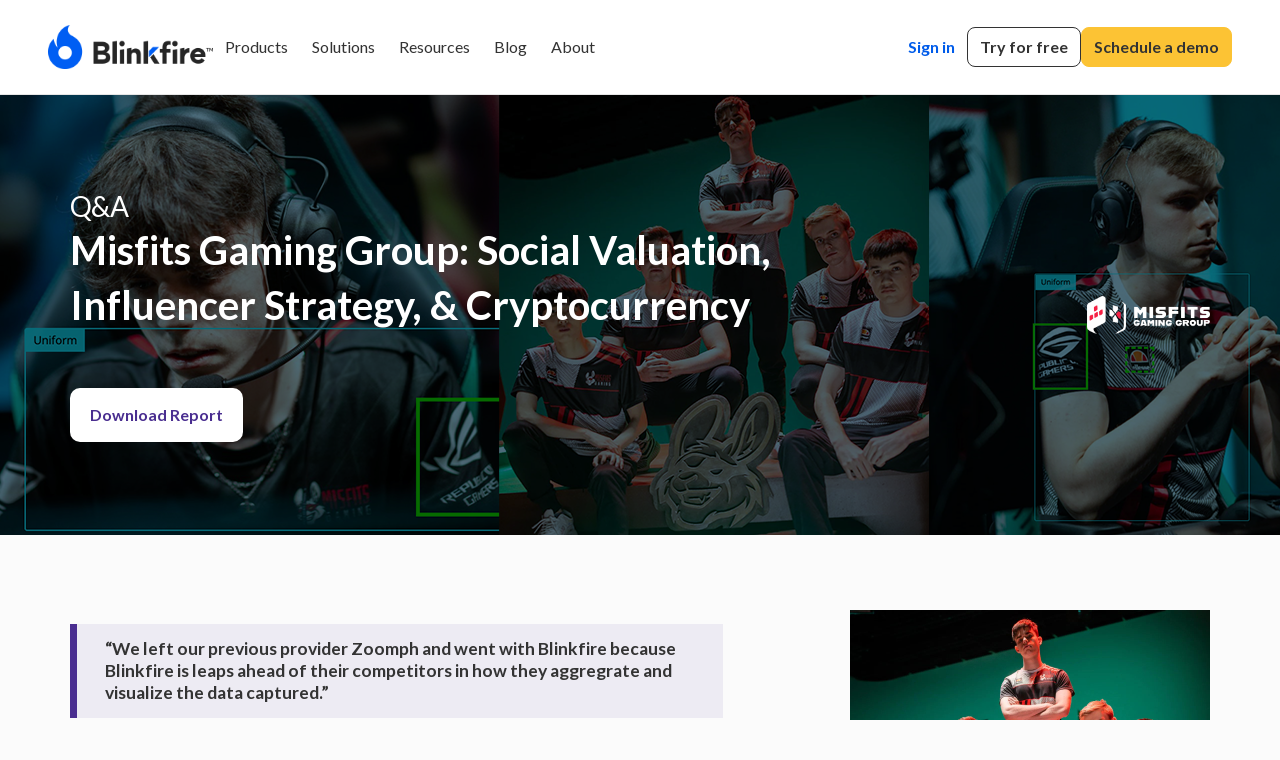

--- FILE ---
content_type: text/html; charset=utf-8
request_url: https://www.blinkfire.com/d/landing/resources/misfits-gaming
body_size: 16665
content:
                                                                                                       

<!DOCTYPE html>
<html lang="en" id="resources-base-landing" class="landing">
    <head>
        <title>Misfits Gaming Group: Social Valuation, Influencer Strategy, & Cryptocurrency</title>
        
        
            <meta charset="UTF-8" />
            <meta name="viewport" content="width=device-width, initial-scale=1.0" />
            <meta name="description" content="Business intelligence platform for sponsorship valuation and analytics across social media, Advanced TV, and digital."/>

            <meta property="twitter:account_id" content="4503599627416648" />
            <meta property="qc:admins" content="15711760176241636125637574164167" /> 
            <!-- Facebook Meta Tags -->
<meta property="og:url" content="https://www.blinkfire.com">
<meta property="og:type" content="website">
<meta property="og:image" content="https://www.blinkfire.com/publisher/img/blinkfire-thumbnail.jpg">
<!-- Twitter Meta Tags -->
 <meta name="twitter:image" content="https://www.blinkfire.com/publisher/img/blinkfire-thumbnail.jpg">
 <meta name="twitter:card" content="summary_large_image">
 <meta property="twitter:domain" content="blinkfire.com">
 <meta property="twitter:url" content="https://www.blinkfire.com">
 <meta name="google-site-verification" content="NwySKWNjcwsC2dlDGP8H_CD2yy4vAivXQ0ILFHPQQdM" />


    <meta property="og:title" content="Blinkfire Analytics | Your Sponsorship Intelligence Platform">
    <meta property="og:description" content="Business intelligence platform for sponsorship valuation and analytics across social media, Advanced TV, and digital.">
    <meta name="twitter:title" content="Blinkfire Analytics | Your Sponsorship Intelligence Platform">
    <meta name="twitter:description" content="Business intelligence platform for sponsorship valuation and analytics across social media, Advanced TV, and digital.">




        

        <link rel="preconnect" href="https://fonts.googleapis.com" />
        <link rel="preconnect" href="https://fonts.gstatic.com" crossorigin />
        <link href="https://fonts.googleapis.com/css2?family=Lato:ital,wght@0,300;0,400;0,700;0,900;1,300;1,400;1,700;1,900&display=swap" rel="stylesheet" />
        <link rel="stylesheet" href="https://use.fontawesome.com/releases/v5.5.0/css/all.css" integrity="sha384-B4dIYHKNBt8Bc12p+WXckhzcICo0wtJAoU8YZTY5qE0Id1GSseTk6S+L3BlXeVIU" crossorigin="anonymous" />
        <link rel="stylesheet" href="/publisher/css/dist/bootstrap-3.min.css" />
        <link rel="stylesheet" href="/publisher/css/dist/resources-base.css" />
        
<style>
 .resource-page__header--misfits{
       background-image: url("https://www.blinkfire.com/d/view_upload/misfits-gaming-group-header");
  }
 .sidebar__border {
   border-left: 1px solid #4A2E90;
   border-right: 1px solid #4A2E90;
   border-bottom: 1px solid #4A2E90;
}
</style>


        <link href="https://plus.google.com/107935206700507112643" rel="publisher" />

        <!-- Google Tag Manager -->
        <script>(function(w,d,s,l,i){w[l]=w[l]||[];w[l].push({'gtm.start':
        new Date().getTime(),event:'gtm.js'});var f=d.getElementsByTagName(s)[0],
        j=d.createElement(s),dl=l!='dataLayer'?'&l='+l:'';j.async=true;j.src=
        'https://www.googletagmanager.com/gtm.js?id='+i+dl;f.parentNode.insertBefore(j,f);
        })(window,document,'script','dataLayer','GTM-TQRXP3');</script>
        <!-- End Google Tag Manager -->

        <!-- DFP -->
        <script async='async' src='https://www.googletagservices.com/tag/js/gpt.js'></script>

        <script>
            var googletag = googletag || {};
            googletag.cmd = googletag.cmd || [];
        </script>

        <script>
            googletag.cmd.push(function() {
                googletag.defineSlot('/1007036/468x60_banner', [468, 60], 'div-gpt-ad-1544110616469-0').addService(googletag.pubads());
                googletag.pubads().enableSingleRequest();
                googletag.enableServices();
            });
        </script>
        <!-- end DFP -->
    </head>

    <body>
        

<header class="landing__header">
    <div class="landing__header-wrapper">
        <div class="landing__burger-menu-wrapper" onclick="toggleNavbarMenu()">
            <svg class="landing__burger-menu" viewBox="0 0 23 17" fill="#9B9B9B" xmlns="http://www.w3.org/2000/svg">
    <path data-name="first" fill-rule="evenodd" clip-rule="evenodd" d="M0 1.1C0 0.492487 0.492487 0 1.1 0H21.1C21.7075 0 22.2 0.492487 22.2 1.1C22.2 1.70751 21.7075 2.2 21.1 2.2H1.1C0.492487 2.2 0 1.70751 0 1.1Z" />
    <path data-name="second" fill-rule="evenodd" clip-rule="evenodd" d="M0 8.1C0 7.49249 0.492487 7 1.1 7H21.1C21.7075 7 22.2 7.49249 22.2 8.1C22.2 8.70751 21.7075 9.2 21.1 9.2H1.1C0.492487 9.2 0 8.70751 0 8.1Z" />
    <path data-name="short" fill-rule="evenodd" clip-rule="evenodd" d="M0 15.1C0 14.4925 0.492487 14 1.1 14H11.1C11.7075 14 12.2 14.4925 12.2 15.1C12.2 15.7075 11.7075 16.2 11.1 16.2H1.1C0.492487 16.2 0 15.7075 0 15.1Z" />
</svg>

            <svg class="landing__burger-menu-close" xmlns="http://www.w3.org/2000/svg" viewBox="0 0 15 15"><defs><style>.a{fill:#9d9d9d;}</style></defs><path class="a" d="M22.523,9.023l-1.5-1.5-6,6-6-6-1.5,1.5,6,6-6,6,1.5,1.5,6-6,6,6,1.5-1.5-6-6Z" transform="translate(-7.523 -7.523)"/></svg>
        </div>
        <a href="/landing" class="landing__logo-link">
            <img src="/publisher/img/custom-logo-home.png" alt="Blinkfire logo" class="landing__logo" />
            <img src="/publisher/img/icons/icon-blinkfire.svg" alt="Blinkfire logo" class="landing__logo landing__logo--mobile" />
        </a>

        <nav class="landing__nav ">
    <ul class="landing__nav-list">
        <li class="landing__nav-item">
            <span class="landing__nav-link">
                Products
                <i class="fas fa-chevron-down landing__nav-chevron"></i>
            </span>
            <div class="landing__nav-dropdown">
                <h3 class="landing__nav-menu-title">Products</h3>
                <ul class="landing__nav-menu">
                    <li class="landing__nav-menu-item">
    <a href="/d/landing/mediaanalytics" class="landing__nav-menu-link">
        
            <img src="/publisher/img/icons/landing/icon-analytics.svg" class="landing__nav-menu-icon" />
        
        <span class="landing__nav-menu-name">Blinkfire Analytics</span>
    </a>
</li>

                    <li class="landing__nav-menu-item">
    <a href="/d/landing/bim" class="landing__nav-menu-link">
        
            <img src="/publisher/img/icons/landing/icon-bim.svg" class="landing__nav-menu-icon" />
        
        <span class="landing__nav-menu-name">Blinkfire Inventory Manager</span>
    </a>
</li>

                    <li class="landing__nav-menu-item">
    <a href="/d/landing/benchmarking" class="landing__nav-menu-link">
        
            <img src="/publisher/img/icons/landing/icon-benchmarking.svg" class="landing__nav-menu-icon" />
        
        <span class="landing__nav-menu-name">Blinkfire Benchmarking</span>
    </a>
</li>

                    <li class="landing__nav-menu-item">
    <a href="/d/landing/broadcast-ott" class="landing__nav-menu-link">
        
            <img src="/publisher/img/icons/landing/icon-tv.svg" class="landing__nav-menu-icon" />
        
        <span class="landing__nav-menu-name">Blinkfire Broadcast & Streaming</span>
    </a>
</li>

                    <li class="landing__nav-menu-item">
    <a href="/d/landing/trends" class="landing__nav-menu-link">
        
            <img src="/publisher/img/icons/landing/icon-trends.svg" class="landing__nav-menu-icon" />
        
        <span class="landing__nav-menu-name">Blinkfire Trends</span>
    </a>
</li>

                </ul>
            </div>
        </li>

        <li class="landing__nav-item">
            <span class="landing__nav-link">
                Solutions
                <i class="fas fa-chevron-down landing__nav-chevron"></i>
            </span>
            <div class="landing__nav-dropdown">
                <h3 class="landing__nav-menu-title">Solutions</h3>
                <ul class="landing__nav-menu">
                    <li class="landing__nav-menu-item">
    <a href="/d/landing/right-holders" class="landing__nav-menu-link">
        
            <img src="/publisher/img/icons/landing/icon-rights-holders.svg" class="landing__nav-menu-icon" />
        
        <span class="landing__nav-menu-name">Rights Holders</span>
    </a>
</li>

                    <li class="landing__nav-menu-item">
    <a href="/d/landing/brands" class="landing__nav-menu-link">
        
            <img src="/publisher/img/icons/landing/icon-brands.svg" class="landing__nav-menu-icon" />
        
        <span class="landing__nav-menu-name">Brands</span>
    </a>
</li>

                    <li class="landing__nav-menu-item">
    <a href="/d/landing/agencies" class="landing__nav-menu-link">
        
            <img src="/publisher/img/icons/landing/icon-agencies.svg" class="landing__nav-menu-icon" />
        
        <span class="landing__nav-menu-name">Agencies</span>
    </a>
</li>

                    <li class="landing__nav-menu-item">
    <a href="/d/landing/nil" class="landing__nav-menu-link">
        
            <img src="/publisher/img/icons/landing/icon-nil.svg" class="landing__nav-menu-icon" />
        
        <span class="landing__nav-menu-name">Colleges & NIL</span>
    </a>
</li>

                    <li class="landing__nav-menu-item">
    <a href="/d/landing/media-co" class="landing__nav-menu-link">
        
            <img src="/publisher/img/icons/landing/icon-mediaco.svg" class="landing__nav-menu-icon" />
        
        <span class="landing__nav-menu-name">Media Companies</span>
    </a>
</li>

                </ul>
            </div>
        </li>

        <li class="landing__nav-item">
            <span class="landing__nav-link">
                Resources
                <i class="fas fa-chevron-down landing__nav-chevron"></i>
            </span>
            <div class="landing__nav-dropdown">
                <h3 class="landing__nav-menu-title">Resources</h3>
                <ul class="landing__nav-menu">
                    <li class="landing__nav-menu-item">
    <a href="/d/landing/resources" class="landing__nav-menu-link">
        
            <img src="/publisher/img/icons/landing/icon-case-studies.svg" class="landing__nav-menu-icon" />
        
        <span class="landing__nav-menu-name">Case Studies & Reports</span>
    </a>
</li>

                    <li class="landing__nav-menu-item">
    <a href="/d/landing/technology" class="landing__nav-menu-link">
        
            <img src="/publisher/img/icons/landing/icon-technology.svg" class="landing__nav-menu-icon" />
        
        <span class="landing__nav-menu-name">Technology</span>
    </a>
</li>

                    <li class="landing__nav-menu-item">
    <a href="/d/landing/valuation" class="landing__nav-menu-link">
        
            <img src="/publisher/img/icons/landing/icon-valuation.svg" class="landing__nav-menu-icon" />
        
        <span class="landing__nav-menu-name">Valuation Service</span>
    </a>
</li>

                </ul>
            </div>    
        </li>

        <li class="landing__nav-item">
            <a href="https://analyticsblog.blinkfire.com" target="_blank"  class="landing__nav-link">Blog</a>
        </li>
        
        <li class="landing__nav-item">
            <span class="landing__nav-link">
                About
                <i class="fas fa-chevron-down landing__nav-chevron"></i>
            </span>
            <div class="landing__nav-dropdown">
                <h3 class="landing__nav-menu-title">About</h3>
                <ul class="landing__nav-menu">
                    <li class="landing__nav-menu-item">
    <a href="/d/landing/about-us" class="landing__nav-menu-link">
        
            <img src="/publisher/img/icons/landing/icon-blinkfire.svg" class="landing__nav-menu-icon" />
        
        <span class="landing__nav-menu-name">Company</span>
    </a>
</li>

                    <li class="landing__nav-menu-item">
    <a href="/d/landing/advisory-board" class="landing__nav-menu-link">
        
            <img src="/publisher/img/icons/landing/icon-advisory-board.svg" class="landing__nav-menu-icon" />
        
        <span class="landing__nav-menu-name">Advisory Board</span>
    </a>
</li>

                    <li class="landing__nav-menu-item">
    <a href="/d/landing/partnerships" class="landing__nav-menu-link">
        
            <img src="/publisher/img/icons/landing/icon-partners.svg" class="landing__nav-menu-icon" />
        
        <span class="landing__nav-menu-name">Partners</span>
    </a>
</li>

                </ul>
            </div>
        </li>
    </ul>
    
</nav>


    </div>

    <div class="landing__header-wrapper landing__header-wrapper--right">
        
            <div class="landing__header-actions">
                <div class="login">
                    <login-button></login-button>
                </div>
                <a href="/billing/trial/analytics" class="landing__header-link landing__header-link--secondary">Try for free</a>
                <a href="/d/landing/request-demo" class="landing__header-link landing__header-link--warning">Schedule a demo</a>
            </div>
        
    </div>
</header>

<nav class="landing__nav landing__nav--mobile">
    <ul class="landing__nav-list">
        <li class="landing__nav-item">
            <span class="landing__nav-link">
                Products
                <i class="fas fa-chevron-down landing__nav-chevron"></i>
            </span>
            <div class="landing__nav-dropdown">
                <h3 class="landing__nav-menu-title">Products</h3>
                <ul class="landing__nav-menu">
                    <li class="landing__nav-menu-item">
    <a href="/d/landing/mediaanalytics" class="landing__nav-menu-link">
        
            <img src="/publisher/img/icons/landing/icon-analytics.svg" class="landing__nav-menu-icon" />
        
        <span class="landing__nav-menu-name">Blinkfire Analytics</span>
    </a>
</li>

                    <li class="landing__nav-menu-item">
    <a href="/d/landing/bim" class="landing__nav-menu-link">
        
            <img src="/publisher/img/icons/landing/icon-bim.svg" class="landing__nav-menu-icon" />
        
        <span class="landing__nav-menu-name">Blinkfire Inventory Manager</span>
    </a>
</li>

                    <li class="landing__nav-menu-item">
    <a href="/d/landing/benchmarking" class="landing__nav-menu-link">
        
            <img src="/publisher/img/icons/landing/icon-benchmarking.svg" class="landing__nav-menu-icon" />
        
        <span class="landing__nav-menu-name">Blinkfire Benchmarking</span>
    </a>
</li>

                    <li class="landing__nav-menu-item">
    <a href="/d/landing/broadcast-ott" class="landing__nav-menu-link">
        
            <img src="/publisher/img/icons/landing/icon-tv.svg" class="landing__nav-menu-icon" />
        
        <span class="landing__nav-menu-name">Blinkfire Broadcast & Streaming</span>
    </a>
</li>

                    <li class="landing__nav-menu-item">
    <a href="/d/landing/trends" class="landing__nav-menu-link">
        
            <img src="/publisher/img/icons/landing/icon-trends.svg" class="landing__nav-menu-icon" />
        
        <span class="landing__nav-menu-name">Blinkfire Trends</span>
    </a>
</li>

                </ul>
            </div>
        </li>

        <li class="landing__nav-item">
            <span class="landing__nav-link">
                Solutions
                <i class="fas fa-chevron-down landing__nav-chevron"></i>
            </span>
            <div class="landing__nav-dropdown">
                <h3 class="landing__nav-menu-title">Solutions</h3>
                <ul class="landing__nav-menu">
                    <li class="landing__nav-menu-item">
    <a href="/d/landing/right-holders" class="landing__nav-menu-link">
        
            <img src="/publisher/img/icons/landing/icon-rights-holders.svg" class="landing__nav-menu-icon" />
        
        <span class="landing__nav-menu-name">Rights Holders</span>
    </a>
</li>

                    <li class="landing__nav-menu-item">
    <a href="/d/landing/brands" class="landing__nav-menu-link">
        
            <img src="/publisher/img/icons/landing/icon-brands.svg" class="landing__nav-menu-icon" />
        
        <span class="landing__nav-menu-name">Brands</span>
    </a>
</li>

                    <li class="landing__nav-menu-item">
    <a href="/d/landing/agencies" class="landing__nav-menu-link">
        
            <img src="/publisher/img/icons/landing/icon-agencies.svg" class="landing__nav-menu-icon" />
        
        <span class="landing__nav-menu-name">Agencies</span>
    </a>
</li>

                    <li class="landing__nav-menu-item">
    <a href="/d/landing/nil" class="landing__nav-menu-link">
        
            <img src="/publisher/img/icons/landing/icon-nil.svg" class="landing__nav-menu-icon" />
        
        <span class="landing__nav-menu-name">Colleges & NIL</span>
    </a>
</li>

                    <li class="landing__nav-menu-item">
    <a href="/d/landing/media-co" class="landing__nav-menu-link">
        
            <img src="/publisher/img/icons/landing/icon-mediaco.svg" class="landing__nav-menu-icon" />
        
        <span class="landing__nav-menu-name">Media Companies</span>
    </a>
</li>

                </ul>
            </div>
        </li>

        <li class="landing__nav-item">
            <span class="landing__nav-link">
                Resources
                <i class="fas fa-chevron-down landing__nav-chevron"></i>
            </span>
            <div class="landing__nav-dropdown">
                <h3 class="landing__nav-menu-title">Resources</h3>
                <ul class="landing__nav-menu">
                    <li class="landing__nav-menu-item">
    <a href="/d/landing/resources" class="landing__nav-menu-link">
        
            <img src="/publisher/img/icons/landing/icon-case-studies.svg" class="landing__nav-menu-icon" />
        
        <span class="landing__nav-menu-name">Case Studies & Reports</span>
    </a>
</li>

                    <li class="landing__nav-menu-item">
    <a href="/d/landing/technology" class="landing__nav-menu-link">
        
            <img src="/publisher/img/icons/landing/icon-technology.svg" class="landing__nav-menu-icon" />
        
        <span class="landing__nav-menu-name">Technology</span>
    </a>
</li>

                    <li class="landing__nav-menu-item">
    <a href="/d/landing/valuation" class="landing__nav-menu-link">
        
            <img src="/publisher/img/icons/landing/icon-valuation.svg" class="landing__nav-menu-icon" />
        
        <span class="landing__nav-menu-name">Valuation Service</span>
    </a>
</li>

                </ul>
            </div>    
        </li>

        <li class="landing__nav-item">
            <a href="https://analyticsblog.blinkfire.com" target="_blank"  class="landing__nav-link">Blog</a>
        </li>
        
        <li class="landing__nav-item">
            <span class="landing__nav-link">
                About
                <i class="fas fa-chevron-down landing__nav-chevron"></i>
            </span>
            <div class="landing__nav-dropdown">
                <h3 class="landing__nav-menu-title">About</h3>
                <ul class="landing__nav-menu">
                    <li class="landing__nav-menu-item">
    <a href="/d/landing/about-us" class="landing__nav-menu-link">
        
            <img src="/publisher/img/icons/landing/icon-blinkfire.svg" class="landing__nav-menu-icon" />
        
        <span class="landing__nav-menu-name">Company</span>
    </a>
</li>

                    <li class="landing__nav-menu-item">
    <a href="/d/landing/advisory-board" class="landing__nav-menu-link">
        
            <img src="/publisher/img/icons/landing/icon-advisory-board.svg" class="landing__nav-menu-icon" />
        
        <span class="landing__nav-menu-name">Advisory Board</span>
    </a>
</li>

                    <li class="landing__nav-menu-item">
    <a href="/d/landing/partnerships" class="landing__nav-menu-link">
        
            <img src="/publisher/img/icons/landing/icon-partners.svg" class="landing__nav-menu-icon" />
        
        <span class="landing__nav-menu-name">Partners</span>
    </a>
</li>

                </ul>
            </div>
        </li>
    </ul>
    
        <div class="landing__nav-mobile-actions">
            
                <a href="/d/landing/request-demo" class="landing__header-link landing__header-link--warning">Schedule a demo</a>
                <a href="/billing/trial/analytics" class="landing__header-link landing__header-link--secondary">Try for free</a>
                <div class="login-mobile">
                    <login-button></login-button>
                </div>
            
        </div>
    
</nav>

    <div class="landing__nav-backdrop" onclick="toggleNavbarMenu()"></div>




    <script id="login" src="/publisher/vue/dist/LoginButton.js" defer></script>
    <script>
        // Vue instance for the requested new login button component
        document.querySelector('#login').addEventListener('load', () => {
            Blinkfire.LoginButton.then((LoginButton) => {
                LoginButton.render('.login');
                LoginButton.render('.login-mobile');
            });
        });
    </script>



        <main class="landing__main">
            <div class="landing__body">
                
<div class="resource-page__header resource-page__header--misfits">
    <div class="container">
        <div class="row">
            <div class="col-md-12">
                <div class="distributor">
                    <div class="distributor__left" style="padding-right:5em">
                        <div class="resource-page__header__type">Q&A</div>
                        <h1 class="resource-page__header__title">Misfits Gaming Group: Social Valuation, Influencer Strategy, & Cryptocurrency<br><br></h1>

                        
                            
                        <a download href="https://www.blinkfire.com/d/view_upload/misfits-gaming-group-qa" class="resource-page__header__button landing__animated landing__slideLeft">
                            Download Report
                        </a>
                    </div>
                    <div class="distributor__right">
                        <img src="https://www.blinkfire.com/d/view_upload/logo-misfits-gaming-group" class="resource-card__logo" />
                    </div>
                </div>
            </div>
        </div>
    </div>
</div>



    <div class="container">
        <div class="row">
            <div class="col-md-7">
        
                <div class="resource-section__body">
              <div style="background-color:#4A2E9013; color:#4A2E90; margin: 1em 0em; padding:1em 2em; border-left: 7px solid #4A2E90;">
                    <p style="font-size:1.25em; font-weight: 600; line-height: 130%;">“We left our previous provider Zoomph and went with Blinkfire because Blinkfire is leaps ahead of their competitors in how they aggregrate and visualize the data captured.” </p></div>

<p>At the beginning of 2022, Blinkfire Analytics partnered with Misfits Gaming Group (Misfits Gaming, Florida Mayhem, and Florida Mutineers) to help the esports organization track, value, and report social media and sponsorship data.<br> 

<br>Blinkfire Analytics had the pleasure of speaking with Will Pazos, SVP of Block Born/ Misfits Gaming Group, about numerous topics, including why Misfits selected Blinkfire, their influencer strategy, and the growing focus on cryptocurrency.  <p style="font-size:1.25em"></p>
</p>
                </div>

   <div class="row">
           <div class="col-xs-6"><img src="https://www.blinkfire.com/d/view_upload/misfits-gaming-group-image1" alt="" class="resource-sidebar__image"></div>
           <div class="col-xs-6"><img src="https://www.blinkfire.com/d/view_upload/misfits-gaming-group-image2" alt="" class="resource-sidebar__image"></div>
       </div>

                <a download href="https://www.blinkfire.com/d/view_upload/misfits-gaming-group-qa" class="resource-page__header__button resource-page__header__button--bottom">
                    Download Report
                </a>
            </div>

            <div class="col-md-4 col-md-offset-1">
                    <img src="https://www.blinkfire.com/d/view_upload/misfits-gaming-group-image3" class="resource-sidebar__image" alt="">
            </div>

        </div>

         <div class="row">
               <div class="col-md-7" style="padding-top:2em">
                    <a href="https://www.blinkfire.com/d/landing/resources"><i class="fas fa-arrow-left" style="padding-right:1em"></i>Back to Resources</a>
               </div>
          </div>

    </div>

            </div>

            <footer class="landing__footer">
    <div class="landing__container landing__container--between">
        <p class="landing__text landing__text--newsletter">Our newsletter rocks! Subscribe today.</p>    
        <div id="mc_embed_shell">
    <link href="//cdn-images.mailchimp.com/embedcode/classic-061523.css" rel="stylesheet" type="text/css">
    <style type="text/css">
        #mc_embed_signup{background:#fff; false;clear:left; font:14px Helvetica,Arial,sans-serif; width: 600px;}
        /* Add your own Mailchimp form style overrides in your site stylesheet or in this style block.
        We recommend moving this block and the preceding CSS link to the HEAD of your HTML file. */
        #mc_embed_signup {
            display: flex;
            justify-content: flex-end;
            width: max-content;
            background-color: transparent;

            h2, .indicates-required, .mc-field-group label, .mc-field-group--hidden {
                display: none;
            }

            .mce_inline_error:not(input), #mce-responses {
                display: none !important;
            }

            form {
                margin: 0;
            }

            #mc_embed_signup_scroll {
                display: flex;
                column-gap: 8px;
            }

            .mc-field-group {
                padding: 0;
                width: 320px;
                min-height: 40px;
            }

            input[type="email"], input[type="submit"] {
                font-size: 16px;
                line-height: 22px;
                border-radius: 6px;
                padding: 8px 12px;
            }

            input[type="email"] {
                border: 1px solid #E6E6E6 !important;
                text-indent: 0;
            }

            input[type="submit"] {
                height: 40px;
                background-color: #005cea;
                margin: 0;
                transition: all 150ms linear;
            }

            input[type="submit"]:hover  {  
                background-color: #2e6da4;
                border-color: #2e6da4;
            }
        }

        @media only screen and (max-width: 767px) {
            #mc_embed_signup {
                width: 100%;

                #mc_embed_signup_scroll {
                    flex-direction: column;
                    row-gap: 7px;
                }

                input[type="submit"] {
                    width: 100%;
                }
            }
        }

        @media only screen and (max-width: 480px) {
            #mc_embed_signup .mc-field-group {
                width: 100%;
                min-width: 205px;
            }
        }
    </style>

    <div id="mc_embed_signup">
        <form action="https://blinkfire.us9.list-manage.com/subscribe/post?u=bf4260ed840d6e9a86698286f&amp;id=e99c65d615&amp;f_id=00f408e1f0" method="post" id="mc-embedded-subscribe-form" name="mc-embedded-subscribe-form" class="validate" target="_blank">
            <div id="mc_embed_signup_scroll">
                <h2>Subscribe</h2>
                <div class="indicates-required">
                    <span class="asterisk">*</span> indicates required
                </div>
                <div class="mc-field-group">
                    <label for="mce-EMAIL">Email Address <span class="asterisk">*</span></label>
                    <input type="email" name="EMAIL" class="required email" placeholder="Enter your email address" id="mce-EMAIL" required="" value="">
                </div>
                <div class="mc-field-group mc-field-group--hidden">
                    <label for="mce-FNAME">First Name </label>
                    <input type="text" name="FNAME" class=" text" id="mce-FNAME" value="">
                </div>
                <div class="mc-field-group mc-field-group--hidden">
                    <label for="mce-LNAME">Last Name </label>
                    <input type="text" name="LNAME" class=" text" id="mce-LNAME" value="">
                </div>
                <div hidden="">
                    <input type="hidden" name="tags" value="4598761">
                </div>
        
                <div id="mce-responses" class="clear">
                    <div class="response" id="mce-error-response" style="display: none;"></div>
                    <div class="response" id="mce-success-response" style="display: none;"></div>
                </div>
                <div aria-hidden="true" style="position: absolute; left: -5000px;">
                    <input type="text" name="b_bf4260ed840d6e9a86698286f_e99c65d615" tabindex="-1" value="">
                </div>
                <div class="clear">
                    <input type="submit" name="subscribe" id="mc-embedded-subscribe" class="button" value="Subscribe">
                </div>
            </div>
        </form>
    </div>

    <script type="text/javascript" src="//s3.amazonaws.com/downloads.mailchimp.com/js/mc-validate.js"></script>
    <script type="text/javascript">
        (function($) {
            window.fnames = new Array();
            window.ftypes = new Array();
            fnames[0] = 'EMAIL';
            ftypes[0] = 'email';
            fnames[1] = 'FNAME';
            ftypes[1] = 'text';
            fnames[2] = 'LNAME';
            ftypes[2] = 'text';
            fnames[11] = 'MMERGE11';
            ftypes[11] = 'text';
            fnames[17] = 'MMERGE17';
            ftypes[17] = 'text';
            fnames[16] = 'MMERGE16';
            ftypes[16] = 'text';
            fnames[15] = 'MMERGE15';
            ftypes[15] = 'text';
            fnames[14] = 'MMERGE14';
            ftypes[14] = 'text';
            fnames[13] = 'MMERGE13';
            ftypes[13] = 'text';
            fnames[12] = 'MMERGE12';
            ftypes[12] = 'text';
            fnames[9] = 'MMERGE9';
            ftypes[9] = 'text';
            fnames[10] = 'MMERGE10';
            ftypes[10] = 'text';
            fnames[8] = 'MMERGE8';
            ftypes[8] = 'text';
            fnames[7] = 'MMERGE7';
            ftypes[7] = 'text';
            fnames[6] = 'MMERGE6';
            ftypes[6] = 'text';
            fnames[5] = 'MMERGE5';
            ftypes[5] = 'text';
            fnames[4] = 'PHONE';
            ftypes[4] = 'phone';
            fnames[3] = 'ADDRESS';
            ftypes[3] = 'address';
            fnames[18] = 'COMPANY';
            ftypes[18] = 'text';
        })(jQuery);
        var $mcj = jQuery.noConflict(true);
        // SMS Phone Multi-Country Functionality
        if (!window.MC) {
            window.MC = {};
        }
        window.MC.smsPhoneData = {
            defaultCountryCode: 'US',
            programs: [],
            smsProgramDataCountryNames: [],
        };

        function getCountryUnicodeFlag(countryCode) {
            return countryCode.toUpperCase().replace(/./g, (char) => String.fromCodePoint(char.charCodeAt(0) + 127397));
        }

        // HTML sanitization function to prevent XSS
        function sanitizeHtml(str) {
            if (typeof str !== 'string') return '';
            return str
                .replace(/&/g, '&amp;')
                .replace(/</g, '&lt;')
                .replace(/>/g, '&gt;')
                .replace(/"/g, '&quot;')
                .replace(/'/g, '&#x27;')
                .replace(/\//g, '&#x2F;');
        }

        // URL sanitization function to prevent javascript: and data: URLs
        function sanitizeUrl(url) {
            if (typeof url !== 'string') return '';
            const trimmedUrl = url.trim().toLowerCase();
            if (trimmedUrl.startsWith('javascript:') || trimmedUrl.startsWith('data:') || trimmedUrl.startsWith('vbscript:')) {
                return '#';
            }
            return url;
        }

        const getBrowserLanguage = () => {
            if (!window?.navigator?.language?.split('-')[1]) {
                return window?.navigator?.language?.toUpperCase();
            }
            return window?.navigator?.language?.split('-')[1];
        };

        function getDefaultCountryProgram(defaultCountryCode, smsProgramData) {
            if (!smsProgramData || smsProgramData.length === 0) {
                return null;
            }

            const browserLanguage = getBrowserLanguage();

            if (browserLanguage) {
                const foundProgram = smsProgramData.find((program) => program?.countryCode === browserLanguage);
                if (foundProgram) {
                    return foundProgram;
                }
            }

            if (defaultCountryCode) {
                const foundProgram = smsProgramData.find((program) => program?.countryCode === defaultCountryCode);
                if (foundProgram) {
                    return foundProgram;
                }
            }

            return smsProgramData[0];
        }

        function updateSmsLegalText(countryCode, fieldName) {
            if (!countryCode || !fieldName) {
                return;
            }

            const programs = window?.MC?.smsPhoneData?.programs;
            if (!programs || !Array.isArray(programs)) {
                return;
            }

            const program = programs.find((program) => program?.countryCode === countryCode);
            if (!program || !program.requiredTemplate) {
                return;
            }

            const legalTextElement = document.querySelector('#legal-text-' + fieldName);
            if (!legalTextElement) {
                return;
            }

            // Remove HTML tags and clean up the text
            const divRegex = new RegExp('</?[div][^>]*>', 'gi');
            const fullAnchorRegex = new RegExp('<a.*?</a>', 'g');
            const anchorRegex = new RegExp('<a href="(.*?)" target="(.*?)">(.*?)</a>');

            const requiredLegalText = program.requiredTemplate
                .replace(divRegex, '')
                .replace(fullAnchorRegex, '')
                .slice(0, -1);

            const anchorMatches = program.requiredTemplate.match(anchorRegex);

            if (anchorMatches && anchorMatches.length >= 4) {
                // Create link element safely using DOM methods instead of innerHTML
                const linkElement = document.createElement('a');
                linkElement.href = sanitizeUrl(anchorMatches[1]);
                linkElement.target = sanitizeHtml(anchorMatches[2]);
                linkElement.textContent = sanitizeHtml(anchorMatches[3]);

                legalTextElement.textContent = requiredLegalText + ' ';
                legalTextElement.appendChild(linkElement);
                legalTextElement.appendChild(document.createTextNode('.'));
            } else {
                legalTextElement.textContent = requiredLegalText + '.';
            }
        }

        function generateDropdownOptions(smsProgramData) {
            if (!smsProgramData || smsProgramData.length === 0) {
                return '';
            }

            return smsProgramData
                .map((program) => {
                    const flag = getCountryUnicodeFlag(program.countryCode);
                    const countryName = getCountryName(program.countryCode);
                    const callingCode = program.countryCallingCode || '';
                    // Sanitize all values to prevent XSS
                    const sanitizedCountryCode = sanitizeHtml(program.countryCode || '');
                    const sanitizedCountryName = sanitizeHtml(countryName || '');
                    const sanitizedCallingCode = sanitizeHtml(callingCode || '');
                    return (
                        '<option value="' +
                        sanitizedCountryCode +
                        '">' +
                        sanitizedCountryName +
                        ' ' +
                        sanitizedCallingCode +
                        '</option>'
                    );
                })
                .join('');
        }

        function getCountryName(countryCode) {
            if (
                window.MC?.smsPhoneData?.smsProgramDataCountryNames &&
                Array.isArray(window.MC.smsPhoneData.smsProgramDataCountryNames)
            ) {
                for (let i = 0; i < window.MC.smsPhoneData.smsProgramDataCountryNames.length; i++) {
                    if (window.MC.smsPhoneData.smsProgramDataCountryNames[i].code === countryCode) {
                        return window.MC.smsPhoneData.smsProgramDataCountryNames[i].name;
                    }
                }
            }
            return countryCode;
        }

        function getDefaultPlaceholder(countryCode) {
            if (!countryCode || typeof countryCode !== 'string') {
                return '+1 000 000 0000'; // Default US placeholder
            }

            const mockPlaceholders = [
                {
                    countryCode: 'US',
                    placeholder: '+1 000 000 0000',
                    helpText: 'Include the US country code +1 before the phone number',
                },
                {
                    countryCode: 'GB',
                    placeholder: '+44 0000 000000',
                    helpText: 'Include the GB country code +44 before the phone number',
                },
                {
                    countryCode: 'CA',
                    placeholder: '+1 000 000 0000',
                    helpText: 'Include the CA country code +1 before the phone number',
                },
                {
                    countryCode: 'AU',
                    placeholder: '+61 000 000 000',
                    helpText: 'Include the AU country code +61 before the phone number',
                },
                {
                    countryCode: 'DE',
                    placeholder: '+49 000 0000000',
                    helpText: 'Fügen Sie vor der Telefonnummer die DE-Ländervorwahl +49 ein',
                },
                {
                    countryCode: 'FR',
                    placeholder: '+33 0 00 00 00 00',
                    helpText: 'Incluez le code pays FR +33 avant le numéro de téléphone',
                },
                {
                    countryCode: 'ES',
                    placeholder: '+34 000 000 000',
                    helpText: 'Incluya el código de país ES +34 antes del número de teléfono',
                },
                {
                    countryCode: 'NL',
                    placeholder: '+31 0 00000000',
                    helpText: 'Voeg de NL-landcode +31 toe vóór het telefoonnummer',
                },
                {
                    countryCode: 'BE',
                    placeholder: '+32 000 00 00 00',
                    helpText: 'Incluez le code pays BE +32 avant le numéro de téléphone',
                },
                {
                    countryCode: 'CH',
                    placeholder: '+41 00 000 00 00',
                    helpText: 'Fügen Sie vor der Telefonnummer die CH-Ländervorwahl +41 ein',
                },
                {
                    countryCode: 'AT',
                    placeholder: '+43 000 000 0000',
                    helpText: 'Fügen Sie vor der Telefonnummer die AT-Ländervorwahl +43 ein',
                },
                {
                    countryCode: 'IE',
                    placeholder: '+353 00 000 0000',
                    helpText: 'Include the IE country code +353 before the phone number',
                },
                {
                    countryCode: 'IT',
                    placeholder: '+39 000 000 0000',
                    helpText: 'Includere il prefisso internazionale IT +39 prima del numero di telefono',
                },
            ];

            const selectedPlaceholder = mockPlaceholders.find(function(item) {
                return item && item.countryCode === countryCode;
            });

            return selectedPlaceholder ? selectedPlaceholder.placeholder : mockPlaceholders[0].placeholder;
        }

        function updatePlaceholder(countryCode, fieldName) {
            if (!countryCode || !fieldName) {
                return;
            }

            const phoneInput = document.querySelector('#mce-' + fieldName);
            if (!phoneInput) {
                return;
            }

            const placeholder = getDefaultPlaceholder(countryCode);
            if (placeholder) {
                phoneInput.placeholder = placeholder;
            }
        }

        function updateCountryCodeInstruction(countryCode, fieldName) {
            updatePlaceholder(countryCode, fieldName);
        }

        function getDefaultHelpText(countryCode) {
            const mockPlaceholders = [
                {
                    countryCode: 'US',
                    placeholder: '+1 000 000 0000',
                    helpText: 'Include the US country code +1 before the phone number',
                },
                {
                    countryCode: 'GB',
                    placeholder: '+44 0000 000000',
                    helpText: 'Include the GB country code +44 before the phone number',
                },
                {
                    countryCode: 'CA',
                    placeholder: '+1 000 000 0000',
                    helpText: 'Include the CA country code +1 before the phone number',
                },
                {
                    countryCode: 'AU',
                    placeholder: '+61 000 000 000',
                    helpText: 'Include the AU country code +61 before the phone number',
                },
                {
                    countryCode: 'DE',
                    placeholder: '+49 000 0000000',
                    helpText: 'Fügen Sie vor der Telefonnummer die DE-Ländervorwahl +49 ein',
                },
                {
                    countryCode: 'FR',
                    placeholder: '+33 0 00 00 00 00',
                    helpText: 'Incluez le code pays FR +33 avant le numéro de téléphone',
                },
                {
                    countryCode: 'ES',
                    placeholder: '+34 000 000 000',
                    helpText: 'Incluya el código de país ES +34 antes del número de teléfono',
                },
                {
                    countryCode: 'NL',
                    placeholder: '+31 0 00000000',
                    helpText: 'Voeg de NL-landcode +31 toe vóór het telefoonnummer',
                },
                {
                    countryCode: 'BE',
                    placeholder: '+32 000 00 00 00',
                    helpText: 'Incluez le code pays BE +32 avant le numéro de téléphone',
                },
                {
                    countryCode: 'CH',
                    placeholder: '+41 00 000 00 00',
                    helpText: 'Fügen Sie vor der Telefonnummer die CH-Ländervorwahl +41 ein',
                },
                {
                    countryCode: 'AT',
                    placeholder: '+43 000 000 0000',
                    helpText: 'Fügen Sie vor der Telefonnummer die AT-Ländervorwahl +43 ein',
                },
                {
                    countryCode: 'IE',
                    placeholder: '+353 00 000 0000',
                    helpText: 'Include the IE country code +353 before the phone number',
                },
                {
                    countryCode: 'IT',
                    placeholder: '+39 000 000 0000',
                    helpText: 'Includere il prefisso internazionale IT +39 prima del numero di telefono',
                },
            ];

            if (!countryCode || typeof countryCode !== 'string') {
                return mockPlaceholders[0].helpText;
            }

            const selectedHelpText = mockPlaceholders.find(function(item) {
                return item && item.countryCode === countryCode;
            });

            return selectedHelpText ? selectedHelpText.helpText : mockPlaceholders[0].helpText;
        }

        function setDefaultHelpText(countryCode) {
            const helpTextSpan = document.querySelector('#help-text');
            if (!helpTextSpan) {
                return;
            }
        }

        function updateHelpTextCountryCode(countryCode, fieldName) {
            if (!countryCode || !fieldName) {
                return;
            }

            setDefaultHelpText(countryCode);
        }

        function initializeSmsPhoneDropdown(fieldName) {
            if (!fieldName || typeof fieldName !== 'string') {
                return;
            }

            const dropdown = document.querySelector('#country-select-' + fieldName);
            const displayFlag = document.querySelector('#flag-display-' + fieldName);

            if (!dropdown || !displayFlag) {
                return;
            }

            const smsPhoneData = window.MC?.smsPhoneData;
            if (smsPhoneData && smsPhoneData.programs && Array.isArray(smsPhoneData.programs)) {
                dropdown.innerHTML = generateDropdownOptions(smsPhoneData.programs);
            }

            const defaultProgram = getDefaultCountryProgram(smsPhoneData?.defaultCountryCode, smsPhoneData?.programs);
            if (defaultProgram && defaultProgram.countryCode) {
                dropdown.value = defaultProgram.countryCode;

                const flagSpan = displayFlag?.querySelector('#flag-emoji-' + fieldName);
                if (flagSpan) {
                    flagSpan.textContent = getCountryUnicodeFlag(defaultProgram.countryCode);
                    flagSpan.setAttribute('aria-label', sanitizeHtml(defaultProgram.countryCode) + ' flag');
                }

                updateSmsLegalText(defaultProgram.countryCode, fieldName);
                updatePlaceholder(defaultProgram.countryCode, fieldName);
                updateCountryCodeInstruction(defaultProgram.countryCode, fieldName);
            }

            var smsNotRequiredRemoveCountryCodeEnabled = true;
            var smsField = Object.values({
                EMAIL: {
                    name: 'EMAIL',
                    label: 'Email Address',
                    helper_text: '',
                    type: 'email',
                    required: true,
                    audience_field_name: 'Email Address',
                    merge_id: 0,
                    help_text_enabled: false,
                    enabled: true,
                    order: '0',
                    field_type: 'merge',
                },
                FNAME: {
                    name: 'FNAME',
                    label: 'First Name',
                    helper_text: '',
                    type: 'text',
                    required: false,
                    audience_field_name: 'First Name',
                    merge_id: 1,
                    help_text_enabled: false,
                    enabled: true,
                    order: '1',
                    field_type: 'merge',
                },
                LNAME: {
                    name: 'LNAME',
                    label: 'Last Name',
                    helper_text: '',
                    type: 'text',
                    required: false,
                    audience_field_name: 'Last Name',
                    merge_id: 2,
                    help_text_enabled: false,
                    enabled: true,
                    order: '2',
                    field_type: 'merge',
                },
                MMERGE11: {
                    name: 'MMERGE11',
                    label: 'Licensed Entities',
                    helper_text: '',
                    type: 'text',
                    required: false,
                    audience_field_name: 'Licensed Entities',
                    enabled: false,
                    order: null,
                    field_type: 'merge',
                    merge_id: 11,
                },
                MMERGE17: {
                    name: 'MMERGE17',
                    label: 'First_Last_Name',
                    helper_text: '',
                    type: 'text',
                    required: false,
                    audience_field_name: 'First_Last_Name',
                    enabled: false,
                    order: null,
                    field_type: 'merge',
                    merge_id: 17,
                },
                MMERGE16: {
                    name: 'MMERGE16',
                    label: 'BIM',
                    helper_text: '',
                    type: 'text',
                    required: false,
                    audience_field_name: 'BIM',
                    enabled: false,
                    order: null,
                    field_type: 'merge',
                    merge_id: 16,
                },
                MMERGE15: {
                    name: 'MMERGE15',
                    label: 'Role',
                    helper_text: '',
                    type: 'text',
                    required: false,
                    audience_field_name: 'Role',
                    enabled: false,
                    order: null,
                    field_type: 'merge',
                    merge_id: 15,
                },
                MMERGE14: {
                    name: 'MMERGE14',
                    label: 'Access',
                    helper_text: '',
                    type: 'text',
                    required: false,
                    audience_field_name: 'Access',
                    enabled: false,
                    order: null,
                    field_type: 'merge',
                    merge_id: 14,
                },
                MMERGE13: {
                    name: 'MMERGE13',
                    label: 'Language',
                    helper_text: '',
                    type: 'text',
                    required: false,
                    audience_field_name: 'Language',
                    enabled: false,
                    order: null,
                    field_type: 'merge',
                    merge_id: 13,
                },
                MMERGE12: {
                    name: 'MMERGE12',
                    label: 'Primary Entity',
                    helper_text: '',
                    type: 'text',
                    required: false,
                    audience_field_name: 'Primary Entity',
                    enabled: false,
                    order: null,
                    field_type: 'merge',
                    merge_id: 12,
                },
                MMERGE9: {
                    name: 'MMERGE9',
                    label: 'User ID',
                    helper_text: '',
                    type: 'text',
                    required: false,
                    audience_field_name: 'User ID',
                    enabled: false,
                    order: null,
                    field_type: 'merge',
                    merge_id: 9,
                },
                MMERGE10: {
                    name: 'MMERGE10',
                    label: 'Owned Entities',
                    helper_text: '',
                    type: 'text',
                    required: false,
                    audience_field_name: 'Owned Entities',
                    enabled: false,
                    order: null,
                    field_type: 'merge',
                    merge_id: 10,
                },
                MMERGE8: {
                    name: 'MMERGE8',
                    label: 'Payment',
                    helper_text: '',
                    type: 'text',
                    required: false,
                    audience_field_name: 'Payment',
                    enabled: false,
                    order: null,
                    field_type: 'merge',
                    merge_id: 8,
                },
                MMERGE7: {
                    name: 'MMERGE7',
                    label: 'Trial',
                    helper_text: '',
                    type: 'text',
                    required: false,
                    audience_field_name: 'Trial',
                    enabled: false,
                    order: null,
                    field_type: 'merge',
                    merge_id: 7,
                },
                MMERGE6: {
                    name: 'MMERGE6',
                    label: 'License',
                    helper_text: '',
                    type: 'text',
                    required: false,
                    audience_field_name: 'License',
                    enabled: false,
                    order: null,
                    field_type: 'merge',
                    merge_id: 6,
                },
                MMERGE5: {
                    name: 'MMERGE5',
                    label: 'licensed entities',
                    helper_text: '',
                    type: 'text',
                    required: false,
                    audience_field_name: 'licensed entities',
                    enabled: false,
                    order: null,
                    field_type: 'merge',
                    merge_id: 5,
                },
                PHONE: {
                    name: 'PHONE',
                    label: 'Phone Number',
                    helper_text: '',
                    type: 'phone',
                    required: false,
                    audience_field_name: 'Phone Number',
                    phoneformat: '',
                    enabled: false,
                    order: null,
                    field_type: 'merge',
                    merge_id: 4,
                },
                ADDRESS: {
                    name: 'ADDRESS',
                    label: 'Address',
                    helper_text: '',
                    type: 'address',
                    required: false,
                    audience_field_name: 'Address',
                    enabled: false,
                    order: null,
                    field_type: 'merge',
                    merge_id: 3,
                    countries: {
                        '2': 'Albania',
                        '3': 'Algeria',
                        '4': 'Andorra',
                        '5': 'Angola',
                        '6': 'Argentina',
                        '7': 'Armenia',
                        '8': 'Australia',
                        '9': 'Austria',
                        '10': 'Azerbaijan',
                        '11': 'Bahamas',
                        '12': 'Bahrain',
                        '13': 'Bangladesh',
                        '14': 'Barbados',
                        '15': 'Belarus',
                        '16': 'Belgium',
                        '17': 'Belize',
                        '18': 'Benin',
                        '19': 'Bermuda',
                        '20': 'Bhutan',
                        '21': 'Bolivia',
                        '22': 'Bosnia and Herzegovina',
                        '23': 'Botswana',
                        '24': 'Brazil',
                        '25': 'Bulgaria',
                        '26': 'Burkina Faso',
                        '27': 'Burundi',
                        '28': 'Cambodia',
                        '29': 'Cameroon',
                        '30': 'Canada',
                        '31': 'Cape Verde',
                        '32': 'Cayman Islands',
                        '33': 'Central African Republic',
                        '34': 'Chad',
                        '35': 'Chile',
                        '36': 'China',
                        '37': 'Colombia',
                        '38': 'Congo',
                        '40': 'Croatia',
                        '41': 'Cyprus',
                        '42': 'Czech Republic',
                        '43': 'Denmark',
                        '44': 'Djibouti',
                        '45': 'Ecuador',
                        '46': 'Egypt',
                        '47': 'El Salvador',
                        '48': 'Equatorial Guinea',
                        '49': 'Eritrea',
                        '50': 'Estonia',
                        '51': 'Ethiopia',
                        '52': 'Fiji',
                        '53': 'Finland',
                        '54': 'France',
                        '56': 'Gabon',
                        '57': 'Gambia',
                        '58': 'Georgia',
                        '59': 'Germany',
                        '60': 'Ghana',
                        '61': 'Greece',
                        '62': 'Guam',
                        '63': 'Guinea',
                        '64': 'Guinea-Bissau',
                        '65': 'Guyana',
                        '66': 'Honduras',
                        '67': 'Hong Kong',
                        '68': 'Hungary',
                        '69': 'Iceland',
                        '70': 'India',
                        '71': 'Indonesia',
                        '74': 'Ireland',
                        '75': 'Israel',
                        '76': 'Italy',
                        '78': 'Japan',
                        '79': 'Jordan',
                        '80': 'Kazakhstan',
                        '81': 'Kenya',
                        '82': 'Kuwait',
                        '83': 'Kyrgyzstan',
                        '84': "Lao People's Democratic Republic",
                        '85': 'Latvia',
                        '86': 'Lebanon',
                        '87': 'Lesotho',
                        '88': 'Liberia',
                        '90': 'Liechtenstein',
                        '91': 'Lithuania',
                        '92': 'Luxembourg',
                        '93': 'Macedonia',
                        '94': 'Madagascar',
                        '95': 'Malawi',
                        '96': 'Malaysia',
                        '97': 'Maldives',
                        '98': 'Mali',
                        '99': 'Malta',
                        '100': 'Mauritania',
                        '101': 'Mexico',
                        '102': 'Moldova',
                        '103': 'Monaco',
                        '104': 'Mongolia',
                        '105': 'Morocco',
                        '106': 'Mozambique',
                        '107': 'Namibia',
                        '108': 'Nepal',
                        '109': 'Netherlands',
                        '110': 'Netherlands Antilles',
                        '111': 'New Zealand',
                        '112': 'Nicaragua',
                        '113': 'Niger',
                        '114': 'Nigeria',
                        '116': 'Norway',
                        '117': 'Oman',
                        '118': 'Pakistan',
                        '119': 'Panama',
                        '120': 'Paraguay',
                        '121': 'Peru',
                        '122': 'Philippines',
                        '123': 'Poland',
                        '124': 'Portugal',
                        '126': 'Qatar',
                        '127': 'Reunion',
                        '128': 'Romania',
                        '129': 'Russia',
                        '130': 'Rwanda',
                        '132': 'Samoa (Independent)',
                        '133': 'Saudi Arabia',
                        '134': 'Senegal',
                        '135': 'Seychelles',
                        '136': 'Sierra Leone',
                        '137': 'Singapore',
                        '138': 'Slovakia',
                        '139': 'Slovenia',
                        '140': 'Somalia',
                        '141': 'South Africa',
                        '142': 'South Korea',
                        '143': 'Spain',
                        '144': 'Sri Lanka',
                        '146': 'Suriname',
                        '147': 'Swaziland',
                        '148': 'Sweden',
                        '149': 'Switzerland',
                        '152': 'Taiwan',
                        '153': 'Tanzania',
                        '154': 'Thailand',
                        '155': 'Togo',
                        '156': 'Tunisia',
                        '157': 'Turkiye',
                        '158': 'Turkmenistan',
                        '159': 'Uganda',
                        '161': 'Ukraine',
                        '162': 'United Arab Emirates',
                        '163': 'Uruguay',
                        '164': 'USA',
                        '165': 'Uzbekistan',
                        '166': 'Vatican City State (Holy See)',
                        '167': 'Venezuela',
                        '168': 'Vietnam',
                        '169': 'Virgin Islands (British)',
                        '170': 'Yemen',
                        '173': 'Zambia',
                        '174': 'Zimbabwe',
                        '175': 'Antigua And Barbuda',
                        '176': 'Anguilla',
                        '178': 'American Samoa',
                        '179': 'Aruba',
                        '180': 'Brunei Darussalam',
                        '181': 'Bouvet Island',
                        '183': 'Cook Islands',
                        '185': 'Christmas Island',
                        '187': 'Dominican Republic',
                        '188': 'Western Sahara',
                        '189': 'Falkland Islands',
                        '191': 'Faroe Islands',
                        '192': 'Grenada',
                        '193': 'French Guiana',
                        '194': 'Gibraltar',
                        '195': 'Greenland',
                        '196': 'Guadeloupe',
                        '198': 'Guatemala',
                        '200': 'Haiti',
                        '202': 'Jamaica',
                        '203': 'Kiribati',
                        '204': 'Comoros',
                        '205': 'Saint Kitts and Nevis',
                        '206': 'Saint Lucia',
                        '207': 'Marshall Islands',
                        '208': 'Macau',
                        '210': 'Martinique',
                        '212': 'Mauritius',
                        '213': 'New Caledonia',
                        '214': 'Norfolk Island',
                        '215': 'Nauru',
                        '217': 'Niue',
                        '219': 'Papua New Guinea',
                        '221': 'Pitcairn',
                        '222': 'Palau',
                        '223': 'Solomon Islands',
                        '225': 'Svalbard and Jan Mayen Islands',
                        '227': 'San Marino',
                        '232': 'Tonga',
                        '233': 'Timor-Leste',
                        '234': 'Trinidad and Tobago',
                        '235': 'Tuvalu',
                        '237': 'Saint Vincent and the Grenadines',
                        '238': 'Virgin Islands (U.S.)',
                        '239': 'Vanuatu',
                        '241': 'Mayotte',
                        '242': 'Myanmar',
                        '255': 'Sao Tome and Principe',
                        '257': 'South Georgia and the South Sandwich Islands',
                        '260': 'Tajikistan',
                        '262': 'United Kingdom',
                        '268': 'Costa Rica',
                        '270': 'Guernsey',
                        '272': 'North Korea',
                        '274': 'Afghanistan',
                        '275': "Cote D'Ivoire",
                        '276': 'Cuba',
                        '277': 'French Polynesia',
                        '278': 'Iran',
                        '279': 'Iraq',
                        '281': 'Libya',
                        '282': 'Palestine',
                        '285': 'Syria',
                        '286': 'Aaland Islands',
                        '287': 'Turks & Caicos Islands',
                        '288': 'Jersey  (Channel Islands)',
                        '289': 'Dominica',
                        '290': 'Montenegro',
                        '293': 'Sudan',
                        '294': 'Montserrat',
                        '298': 'Curacao',
                        '302': 'Sint Maarten',
                        '311': 'South Sudan',
                        '315': 'Republic of Kosovo',
                        '318': 'Congo, Democratic Republic of the',
                        '323': 'Isle of Man',
                        '324': 'Saint Martin',
                        '325': 'Bonaire, Saint Eustatius and Saba',
                        '326': 'Serbia',
                    },
                    defaultcountry: 164,
                },
                COMPANY: {
                    name: 'COMPANY',
                    label: 'Company',
                    helper_text: '',
                    type: 'text',
                    required: false,
                    audience_field_name: 'Company',
                    enabled: false,
                    order: null,
                    field_type: 'merge',
                    merge_id: 18,
                },
            }).find(function(f) {
                return f.name === fieldName && f.type === 'smsphone';
            });
            var isRequired = smsField ? smsField.required : false;
            var shouldAppendCountryCode = smsNotRequiredRemoveCountryCodeEnabled ? isRequired : true;

            var phoneInput = document.querySelector('#mce-' + fieldName);
            if (phoneInput && defaultProgram.countryCallingCode && shouldAppendCountryCode) {
                phoneInput.value = defaultProgram.countryCallingCode;
            }

            displayFlag?.addEventListener('click', function(e) {
                dropdown.focus();
            });

            dropdown?.addEventListener('change', function() {
                const selectedCountry = this.value;

                if (!selectedCountry || typeof selectedCountry !== 'string') {
                    return;
                }

                const flagSpan = displayFlag?.querySelector('#flag-emoji-' + fieldName);
                if (flagSpan) {
                    flagSpan.textContent = getCountryUnicodeFlag(selectedCountry);
                    flagSpan.setAttribute('aria-label', sanitizeHtml(selectedCountry) + ' flag');
                }

                const selectedProgram = window.MC?.smsPhoneData?.programs.find(function(program) {
                    return program && program.countryCode === selectedCountry;
                });

                var smsNotRequiredRemoveCountryCodeEnabled = true;
                var smsField = Object.values({
                    EMAIL: {
                        name: 'EMAIL',
                        label: 'Email Address',
                        helper_text: '',
                        type: 'email',
                        required: true,
                        audience_field_name: 'Email Address',
                        merge_id: 0,
                        help_text_enabled: false,
                        enabled: true,
                        order: '0',
                        field_type: 'merge',
                    },
                    FNAME: {
                        name: 'FNAME',
                        label: 'First Name',
                        helper_text: '',
                        type: 'text',
                        required: false,
                        audience_field_name: 'First Name',
                        merge_id: 1,
                        help_text_enabled: false,
                        enabled: true,
                        order: '1',
                        field_type: 'merge',
                    },
                    LNAME: {
                        name: 'LNAME',
                        label: 'Last Name',
                        helper_text: '',
                        type: 'text',
                        required: false,
                        audience_field_name: 'Last Name',
                        merge_id: 2,
                        help_text_enabled: false,
                        enabled: true,
                        order: '2',
                        field_type: 'merge',
                    },
                    MMERGE11: {
                        name: 'MMERGE11',
                        label: 'Licensed Entities',
                        helper_text: '',
                        type: 'text',
                        required: false,
                        audience_field_name: 'Licensed Entities',
                        enabled: false,
                        order: null,
                        field_type: 'merge',
                        merge_id: 11,
                    },
                    MMERGE17: {
                        name: 'MMERGE17',
                        label: 'First_Last_Name',
                        helper_text: '',
                        type: 'text',
                        required: false,
                        audience_field_name: 'First_Last_Name',
                        enabled: false,
                        order: null,
                        field_type: 'merge',
                        merge_id: 17,
                    },
                    MMERGE16: {
                        name: 'MMERGE16',
                        label: 'BIM',
                        helper_text: '',
                        type: 'text',
                        required: false,
                        audience_field_name: 'BIM',
                        enabled: false,
                        order: null,
                        field_type: 'merge',
                        merge_id: 16,
                    },
                    MMERGE15: {
                        name: 'MMERGE15',
                        label: 'Role',
                        helper_text: '',
                        type: 'text',
                        required: false,
                        audience_field_name: 'Role',
                        enabled: false,
                        order: null,
                        field_type: 'merge',
                        merge_id: 15,
                    },
                    MMERGE14: {
                        name: 'MMERGE14',
                        label: 'Access',
                        helper_text: '',
                        type: 'text',
                        required: false,
                        audience_field_name: 'Access',
                        enabled: false,
                        order: null,
                        field_type: 'merge',
                        merge_id: 14,
                    },
                    MMERGE13: {
                        name: 'MMERGE13',
                        label: 'Language',
                        helper_text: '',
                        type: 'text',
                        required: false,
                        audience_field_name: 'Language',
                        enabled: false,
                        order: null,
                        field_type: 'merge',
                        merge_id: 13,
                    },
                    MMERGE12: {
                        name: 'MMERGE12',
                        label: 'Primary Entity',
                        helper_text: '',
                        type: 'text',
                        required: false,
                        audience_field_name: 'Primary Entity',
                        enabled: false,
                        order: null,
                        field_type: 'merge',
                        merge_id: 12,
                    },
                    MMERGE9: {
                        name: 'MMERGE9',
                        label: 'User ID',
                        helper_text: '',
                        type: 'text',
                        required: false,
                        audience_field_name: 'User ID',
                        enabled: false,
                        order: null,
                        field_type: 'merge',
                        merge_id: 9,
                    },
                    MMERGE10: {
                        name: 'MMERGE10',
                        label: 'Owned Entities',
                        helper_text: '',
                        type: 'text',
                        required: false,
                        audience_field_name: 'Owned Entities',
                        enabled: false,
                        order: null,
                        field_type: 'merge',
                        merge_id: 10,
                    },
                    MMERGE8: {
                        name: 'MMERGE8',
                        label: 'Payment',
                        helper_text: '',
                        type: 'text',
                        required: false,
                        audience_field_name: 'Payment',
                        enabled: false,
                        order: null,
                        field_type: 'merge',
                        merge_id: 8,
                    },
                    MMERGE7: {
                        name: 'MMERGE7',
                        label: 'Trial',
                        helper_text: '',
                        type: 'text',
                        required: false,
                        audience_field_name: 'Trial',
                        enabled: false,
                        order: null,
                        field_type: 'merge',
                        merge_id: 7,
                    },
                    MMERGE6: {
                        name: 'MMERGE6',
                        label: 'License',
                        helper_text: '',
                        type: 'text',
                        required: false,
                        audience_field_name: 'License',
                        enabled: false,
                        order: null,
                        field_type: 'merge',
                        merge_id: 6,
                    },
                    MMERGE5: {
                        name: 'MMERGE5',
                        label: 'licensed entities',
                        helper_text: '',
                        type: 'text',
                        required: false,
                        audience_field_name: 'licensed entities',
                        enabled: false,
                        order: null,
                        field_type: 'merge',
                        merge_id: 5,
                    },
                    PHONE: {
                        name: 'PHONE',
                        label: 'Phone Number',
                        helper_text: '',
                        type: 'phone',
                        required: false,
                        audience_field_name: 'Phone Number',
                        phoneformat: '',
                        enabled: false,
                        order: null,
                        field_type: 'merge',
                        merge_id: 4,
                    },
                    ADDRESS: {
                        name: 'ADDRESS',
                        label: 'Address',
                        helper_text: '',
                        type: 'address',
                        required: false,
                        audience_field_name: 'Address',
                        enabled: false,
                        order: null,
                        field_type: 'merge',
                        merge_id: 3,
                        countries: {
                            '2': 'Albania',
                            '3': 'Algeria',
                            '4': 'Andorra',
                            '5': 'Angola',
                            '6': 'Argentina',
                            '7': 'Armenia',
                            '8': 'Australia',
                            '9': 'Austria',
                            '10': 'Azerbaijan',
                            '11': 'Bahamas',
                            '12': 'Bahrain',
                            '13': 'Bangladesh',
                            '14': 'Barbados',
                            '15': 'Belarus',
                            '16': 'Belgium',
                            '17': 'Belize',
                            '18': 'Benin',
                            '19': 'Bermuda',
                            '20': 'Bhutan',
                            '21': 'Bolivia',
                            '22': 'Bosnia and Herzegovina',
                            '23': 'Botswana',
                            '24': 'Brazil',
                            '25': 'Bulgaria',
                            '26': 'Burkina Faso',
                            '27': 'Burundi',
                            '28': 'Cambodia',
                            '29': 'Cameroon',
                            '30': 'Canada',
                            '31': 'Cape Verde',
                            '32': 'Cayman Islands',
                            '33': 'Central African Republic',
                            '34': 'Chad',
                            '35': 'Chile',
                            '36': 'China',
                            '37': 'Colombia',
                            '38': 'Congo',
                            '40': 'Croatia',
                            '41': 'Cyprus',
                            '42': 'Czech Republic',
                            '43': 'Denmark',
                            '44': 'Djibouti',
                            '45': 'Ecuador',
                            '46': 'Egypt',
                            '47': 'El Salvador',
                            '48': 'Equatorial Guinea',
                            '49': 'Eritrea',
                            '50': 'Estonia',
                            '51': 'Ethiopia',
                            '52': 'Fiji',
                            '53': 'Finland',
                            '54': 'France',
                            '56': 'Gabon',
                            '57': 'Gambia',
                            '58': 'Georgia',
                            '59': 'Germany',
                            '60': 'Ghana',
                            '61': 'Greece',
                            '62': 'Guam',
                            '63': 'Guinea',
                            '64': 'Guinea-Bissau',
                            '65': 'Guyana',
                            '66': 'Honduras',
                            '67': 'Hong Kong',
                            '68': 'Hungary',
                            '69': 'Iceland',
                            '70': 'India',
                            '71': 'Indonesia',
                            '74': 'Ireland',
                            '75': 'Israel',
                            '76': 'Italy',
                            '78': 'Japan',
                            '79': 'Jordan',
                            '80': 'Kazakhstan',
                            '81': 'Kenya',
                            '82': 'Kuwait',
                            '83': 'Kyrgyzstan',
                            '84': "Lao People's Democratic Republic",
                            '85': 'Latvia',
                            '86': 'Lebanon',
                            '87': 'Lesotho',
                            '88': 'Liberia',
                            '90': 'Liechtenstein',
                            '91': 'Lithuania',
                            '92': 'Luxembourg',
                            '93': 'Macedonia',
                            '94': 'Madagascar',
                            '95': 'Malawi',
                            '96': 'Malaysia',
                            '97': 'Maldives',
                            '98': 'Mali',
                            '99': 'Malta',
                            '100': 'Mauritania',
                            '101': 'Mexico',
                            '102': 'Moldova',
                            '103': 'Monaco',
                            '104': 'Mongolia',
                            '105': 'Morocco',
                            '106': 'Mozambique',
                            '107': 'Namibia',
                            '108': 'Nepal',
                            '109': 'Netherlands',
                            '110': 'Netherlands Antilles',
                            '111': 'New Zealand',
                            '112': 'Nicaragua',
                            '113': 'Niger',
                            '114': 'Nigeria',
                            '116': 'Norway',
                            '117': 'Oman',
                            '118': 'Pakistan',
                            '119': 'Panama',
                            '120': 'Paraguay',
                            '121': 'Peru',
                            '122': 'Philippines',
                            '123': 'Poland',
                            '124': 'Portugal',
                            '126': 'Qatar',
                            '127': 'Reunion',
                            '128': 'Romania',
                            '129': 'Russia',
                            '130': 'Rwanda',
                            '132': 'Samoa (Independent)',
                            '133': 'Saudi Arabia',
                            '134': 'Senegal',
                            '135': 'Seychelles',
                            '136': 'Sierra Leone',
                            '137': 'Singapore',
                            '138': 'Slovakia',
                            '139': 'Slovenia',
                            '140': 'Somalia',
                            '141': 'South Africa',
                            '142': 'South Korea',
                            '143': 'Spain',
                            '144': 'Sri Lanka',
                            '146': 'Suriname',
                            '147': 'Swaziland',
                            '148': 'Sweden',
                            '149': 'Switzerland',
                            '152': 'Taiwan',
                            '153': 'Tanzania',
                            '154': 'Thailand',
                            '155': 'Togo',
                            '156': 'Tunisia',
                            '157': 'Turkiye',
                            '158': 'Turkmenistan',
                            '159': 'Uganda',
                            '161': 'Ukraine',
                            '162': 'United Arab Emirates',
                            '163': 'Uruguay',
                            '164': 'USA',
                            '165': 'Uzbekistan',
                            '166': 'Vatican City State (Holy See)',
                            '167': 'Venezuela',
                            '168': 'Vietnam',
                            '169': 'Virgin Islands (British)',
                            '170': 'Yemen',
                            '173': 'Zambia',
                            '174': 'Zimbabwe',
                            '175': 'Antigua And Barbuda',
                            '176': 'Anguilla',
                            '178': 'American Samoa',
                            '179': 'Aruba',
                            '180': 'Brunei Darussalam',
                            '181': 'Bouvet Island',
                            '183': 'Cook Islands',
                            '185': 'Christmas Island',
                            '187': 'Dominican Republic',
                            '188': 'Western Sahara',
                            '189': 'Falkland Islands',
                            '191': 'Faroe Islands',
                            '192': 'Grenada',
                            '193': 'French Guiana',
                            '194': 'Gibraltar',
                            '195': 'Greenland',
                            '196': 'Guadeloupe',
                            '198': 'Guatemala',
                            '200': 'Haiti',
                            '202': 'Jamaica',
                            '203': 'Kiribati',
                            '204': 'Comoros',
                            '205': 'Saint Kitts and Nevis',
                            '206': 'Saint Lucia',
                            '207': 'Marshall Islands',
                            '208': 'Macau',
                            '210': 'Martinique',
                            '212': 'Mauritius',
                            '213': 'New Caledonia',
                            '214': 'Norfolk Island',
                            '215': 'Nauru',
                            '217': 'Niue',
                            '219': 'Papua New Guinea',
                            '221': 'Pitcairn',
                            '222': 'Palau',
                            '223': 'Solomon Islands',
                            '225': 'Svalbard and Jan Mayen Islands',
                            '227': 'San Marino',
                            '232': 'Tonga',
                            '233': 'Timor-Leste',
                            '234': 'Trinidad and Tobago',
                            '235': 'Tuvalu',
                            '237': 'Saint Vincent and the Grenadines',
                            '238': 'Virgin Islands (U.S.)',
                            '239': 'Vanuatu',
                            '241': 'Mayotte',
                            '242': 'Myanmar',
                            '255': 'Sao Tome and Principe',
                            '257': 'South Georgia and the South Sandwich Islands',
                            '260': 'Tajikistan',
                            '262': 'United Kingdom',
                            '268': 'Costa Rica',
                            '270': 'Guernsey',
                            '272': 'North Korea',
                            '274': 'Afghanistan',
                            '275': "Cote D'Ivoire",
                            '276': 'Cuba',
                            '277': 'French Polynesia',
                            '278': 'Iran',
                            '279': 'Iraq',
                            '281': 'Libya',
                            '282': 'Palestine',
                            '285': 'Syria',
                            '286': 'Aaland Islands',
                            '287': 'Turks & Caicos Islands',
                            '288': 'Jersey  (Channel Islands)',
                            '289': 'Dominica',
                            '290': 'Montenegro',
                            '293': 'Sudan',
                            '294': 'Montserrat',
                            '298': 'Curacao',
                            '302': 'Sint Maarten',
                            '311': 'South Sudan',
                            '315': 'Republic of Kosovo',
                            '318': 'Congo, Democratic Republic of the',
                            '323': 'Isle of Man',
                            '324': 'Saint Martin',
                            '325': 'Bonaire, Saint Eustatius and Saba',
                            '326': 'Serbia',
                        },
                        defaultcountry: 164,
                    },
                    COMPANY: {
                        name: 'COMPANY',
                        label: 'Company',
                        helper_text: '',
                        type: 'text',
                        required: false,
                        audience_field_name: 'Company',
                        enabled: false,
                        order: null,
                        field_type: 'merge',
                        merge_id: 18,
                    },
                }).find(function(f) {
                    return f.name === fieldName && f.type === 'smsphone';
                });
                var isRequired = smsField ? smsField.required : false;
                var shouldAppendCountryCode = smsNotRequiredRemoveCountryCodeEnabled ? isRequired : true;

                var phoneInput = document.querySelector('#mce-' + fieldName);
                if (phoneInput && selectedProgram.countryCallingCode && shouldAppendCountryCode) {
                    phoneInput.value = selectedProgram.countryCallingCode;
                }

                updateSmsLegalText(selectedCountry, fieldName);
                updatePlaceholder(selectedCountry, fieldName);
                updateCountryCodeInstruction(selectedCountry, fieldName);
            });
        }

        document.addEventListener('DOMContentLoaded', function() {
            const smsPhoneFields = document.querySelectorAll('[id^="country-select-"]');

            smsPhoneFields.forEach(function(dropdown) {
                const fieldName = dropdown?.id.replace('country-select-', '');
                initializeSmsPhoneDropdown(fieldName);
            });
        });
    </script>
</div>

    </div>
    <div class="landing__footer-content">
        <div class="landing__branding">
            <img src="/publisher/img/landing-resources/logo_blinkfire.png" alt="blinkfire" class="landing__logo" />
            <div class="landing__social">
                <a target="_blank" href="https://www.linkedin.com/company/blinkfire" class="landing__icon-link">
                    <img src="/publisher/img/new_landing_resources/linkedin_icon.png" alt="linkedin" class="landing__icon" />
                </a>
                <a target="_blank" href="https://www.facebook.com/BlinkfireAnalytics/" class="landing__icon-link">
                    <img src="/publisher/img/new_landing_resources/facebook_icon.png" alt="facebook" class="landing__icon" />
                </a>
                <a target="_blank" href="https://x.com/BlinkfireStats" class="landing__icon-link">
                    <img src="/publisher/img/new_landing_resources/twitter_icon.png" alt="twitter" class="landing__icon" />
                </a>
                <a target="_blank" href="https://www.instagram.com/blinkfirestats" class="landing__icon-link">
                    <img src="/publisher/img/new_landing_resources/instagram_icon.png" alt="instagram" class="landing__icon" />
                </a>
            </div>
            <p class="landing__address">
                560 W Washington Blvd Suite 400
            </p>
            <p class="landing__address">
                Chicago, IL 60661
            </p>
            <p class="landing__copyright">&copy; 2025 Blinkfire Analytics Inc., All rights reserved.</p>
        </div>
        <div class="landing__links">
            <div class="landing__section">
                <h3 class="landing__title">SOLUTIONS</h3>
                <ul class="landing__list">
                    <li><a href="/d/landing/right-holders" class="landing__link">Rights Holders</a></li>
                    <li><a href="/d/landing/brands" class="landing__link">Brands</a></li>
                    <li><a href="/d/landing/agencies" class="landing__link">Agencies</a></li>
                    <li><a href="/d/landing/nil" class="landing__link">Colleges & NIL</a></li>
                    <li><a href="/d/landing/media-co" class="landing__link">Media Companies</a></li>
                </ul>
            </div>
            <div class="landing__section">
                <h3 class="landing__title">INFORMATION</h3>
                <ul class="landing__list">
                    <li><a href="/d/landing/about-us" class="landing__link">About Us</a></li>
                    <li><a href="https://analyticsblog.blinkfire.com" target="_blank" class="landing__link">Blog</a></li>
                    <li><a href="/d/landing/legal-resources" class="landing__link">Privacy Policy</a></li>
                    <li><a href="/d/landing/legal-resources" class="landing__link">Legal Resources</a></li>
                    <li><a href="/publisher/contact" class="landing__link">Contact Us</a></li>
                </ul>
            </div>
        </div>
    </div>
</footer>

        </main>

        <!-- Google Tag Manager (noscript) -->
        <noscript><iframe src="https://www.googletagmanager.com/ns.html?id=GTM-TQRXP3"
        height="0" width="0" style="display:none;visibility:hidden"></iframe></noscript>
        <!-- End Google Tag Manager (noscript) -->

        <script src="/publisher/new_landing/js/header/navbar.js"></script>
        
    <script type="text/javascript">
    </script>

    </body>
</html>


--- FILE ---
content_type: text/css
request_url: https://www.blinkfire.com/publisher/css/dist/resources-base.css
body_size: 13207
content:
*,:after,:before{box-sizing:border-box}*{margin:0;padding:0}ol[class],ul[class]{list-style:none}body{font-family:Open Sans,sans-serif;line-height:1.5;min-height:100vh;scroll-behavior:smooth;text-rendering:optimizeSpeed}a{color:inherit;text-decoration:none}a:not([class]){-webkit-text-decoration-skip:ink;text-decoration-skip-ink:auto}img{display:block;max-width:100%}article>*+*{margin-top:1em}button,input,select,textarea{font:inherit}table{border-spacing:0}@media (prefers-reduced-motion:reduce){*{animation-duration:.01ms!important;animation-iteration-count:1!important;scroll-behavior:auto!important;transition-duration:.01ms!important}}body{overflow-x:hidden}body,body *{font-family:Lato,sans-serif}body *{color:#333;font-size:14px;font-weight:400}blockquote,dd,dl,figure,h1,h2,h3,h4,h5,h6,p{margin:0}.landing-section__title{color:#005cea;font-size:32px;font-weight:700;margin:0;text-align:center}.landing-section__subtitle{font-size:20px;line-height:30px;text-align:center}.item-list__section{align-items:flex-start;align-items:center;display:flex;flex-direction:column;justify-content:center;padding:30px 0;row-gap:5px;row-gap:12px}.item-list__container{align-items:center;-moz-column-gap:10px;column-gap:10px;-moz-column-gap:50px;column-gap:50px;display:flex;flex-direction:row;margin-top:30px;row-gap:25px;width:100%}.item-list__container--reverse{flex-direction:row-reverse}.item-list__content{align-items:flex-start;background-color:#f2f7ff;border-radius:8px;display:flex;flex-direction:column;justify-content:center;padding:36px;row-gap:5px;row-gap:28px;width:100%}.item-list__title{color:#005cea;font-size:24px;font-weight:700;line-height:28px}.item-list__subtitle{font-size:20px;font-weight:500;line-height:28px}.item-list__list{list-style:none;margin:0;padding:0;row-gap:5px;row-gap:28px;width:100%}.item-list__item,.item-list__list{align-items:flex-start;display:flex;flex-direction:column;justify-content:center}.item-list__item{padding-left:25px;row-gap:5px;row-gap:8px}.item-list__item-title{font-size:20px;font-weight:700;line-height:30px;position:relative}.item-list__item-title:before{background-color:#005cea;border-radius:50%;content:"";display:block;height:10px;left:-22px;position:absolute;top:9px;width:10px}.item-list__item-subtitle{color:#333;font-size:18px;line-height:26px}.item-list__item-subtitle--bullet{position:relative}.item-list__item-subtitle--bullet:before{background-color:#005cea;border-radius:50%;content:"";display:block;height:10px;left:-22px;position:absolute;top:8px;width:10px}.item-list__image{max-height:464px}.column-list__section{align-items:flex-start;align-items:center;display:flex;flex-direction:column;justify-content:center;padding:40px 0;row-gap:5px;row-gap:12px}.column-list__list{-moz-column-gap:20px;column-gap:20px;display:grid;grid-template-columns:repeat(auto-fit,minmax(0,1fr));list-style:none;margin:30px 0 0;padding:0;row-gap:25px;width:100%}.column-list__item{align-items:flex-start;align-items:center;display:flex;flex-direction:column;justify-content:center;justify-content:flex-start;row-gap:5px;row-gap:15px}.column-list__icon{height:48px;min-height:48px;min-width:48px;width:48px}.column-list__title{color:#005cea;font-size:20px;font-weight:700;line-height:30px;text-align:center}.column-list__subtitle{color:#333;font-size:18px;line-height:26px;text-align:center}.column-image__section{align-items:flex-start;align-items:center;display:flex;flex-direction:column;justify-content:center;padding:50px 0;row-gap:5px;row-gap:12px}.column-image__section--grid .column-image__item{max-width:500px;width:100%}.column-image__section--grid .column-image__image{max-width:100%;width:100%}.column-image__list{align-items:center;align-items:stretch;-moz-column-gap:10px;column-gap:10px;-moz-column-gap:40px;column-gap:40px;display:flex;flex-direction:row;justify-content:center;list-style:none;margin:25px 0 0;padding:0;row-gap:25px;width:100%}.column-image__item{align-items:flex-start;background-color:#f2f7ff;border-radius:8px;display:flex;flex-direction:column;justify-content:center;justify-content:flex-start;padding:24px;row-gap:5px;row-gap:12px;width:-webkit-min-content;width:-moz-min-content;width:min-content}.column-image__image{max-width:375px;width:375px}.column-image__title{color:#005cea;font-size:20px;font-weight:700;line-height:30px}.column-image__subtitle{color:#333;font-size:18px;line-height:27px}.scroll-down{align-items:center;cursor:pointer;display:flex;flex-direction:row;flex-direction:column;gap:10px;justify-content:center;margin:0 auto 20px;transition:opacity .3s ease-in-out,visibility .3s ease-in-out;width:-webkit-fit-content;width:-moz-fit-content;width:fit-content}.scroll-down,.scroll-down__text{-moz-column-gap:10px;column-gap:10px}.scroll-down__text{color:#005cea;font-size:14px;font-weight:400}.scroll-down__icon{animation:bounce 2s infinite;height:21px;width:53px}.scroll-down__icon path{fill:#005cea}@keyframes bounce{0%,to{transform:translateY(0)}50%{transform:translateY(-5px)}}@media only screen and (max-width:1439px){.column-image__image{max-width:100%;width:100%}.column-image__item{width:100%}.column-image__section--grid .column-image__list{display:grid;grid-template-columns:repeat(auto-fill,minmax(500px,1fr))}.column-image__section--grid .column-image__item{max-width:100%}}@media only screen and (max-width:1199px){.column-image__section--grid .column-image__list{grid-template-columns:repeat(auto-fill,minmax(400px,1fr))}}@media only screen and (max-width:1023px){.item-list__container{align-items:center;flex-direction:column}}@media only screen and (max-width:767px){.column-list__section{padding:16px 0}.column-list__list{display:flex;flex-wrap:wrap;grid-template-columns:unset}.column-image__section{padding:16px 0}.column-image__list{align-items:center;flex-direction:column}.column-image__item{width:-webkit-fit-content;width:-moz-fit-content;width:fit-content}.item-list__section{padding:16px 0}.item-list__container{margin-top:16px}}@media screen and (min-height:921px){.scroll-down{display:none}}.landing__body-title{font-size:32px;font-weight:700;line-height:48px;padding:48px 0 40px;text-align:center}.landing__section{align-items:flex-start;align-items:center;display:flex;flex-direction:column;justify-content:center;padding:24px 0;row-gap:5px}.landing__section-title{color:#005cea;font-size:36px;font-weight:700;margin:0;text-align:center}.landing__section-subtitle{font-size:24px;line-height:36px;text-align:center}.landing__section-toggler{align-items:center;-moz-column-gap:10px;column-gap:10px;display:flex;flex-direction:row;flex-wrap:wrap;justify-content:center;margin-top:35px;row-gap:10px;width:100%}.landing__product-btn{-webkit-appearance:none;-moz-appearance:none;appearance:none;background-color:#eff2f4;border:none;border-radius:20px;box-shadow:none;color:#333;cursor:pointer;font-size:18px;line-height:24px;padding:9px 15px;transition:background-color .15s linear}.landing__product-btn:hover{background-color:#e6e6e6}.landing__product-btn--active{background-color:#005cea;color:#fff}.landing__product-btn--active.landing__product-btn--analytics{background-color:#005cea}.landing__product-btn--active.landing__product-btn--analytics:hover{background-color:#0048b7}.landing__product-btn--active.landing__product-btn--bim{background-color:#6a56ea}.landing__product-btn--active.landing__product-btn--bim:hover{background-color:#4229e4}.landing__product-btn--active.landing__product-btn--benchmarking{background-color:#0b6b98}.landing__product-btn--active.landing__product-btn--benchmarking:hover{background-color:#084a68}.landing__product-btn--active.landing__product-btn--talent{background-color:#bf994e}.landing__product-btn--active.landing__product-btn--tv{background-color:#324074}.landing__product-btn--active.landing__product-btn--tv:hover{background-color:#232c50}.landing__product-btn--active.landing__product-btn--trends{background-color:#ff8b62}.landing__product-btn--active.landing__product-btn--trends:hover{background-color:#ff652f}.landing__product-content{align-items:center;border-radius:8px;-moz-column-gap:10px;column-gap:10px;-moz-column-gap:40px;column-gap:40px;display:flex;display:none;flex-direction:row;margin-top:40px;padding:20px;width:100%}.landing__product-content--active{display:flex}.landing__product-content--analytics{background-blend-mode:multiply;background-color:#005cea;background-image:url(/publisher/img/new_landing_resources/main/homepage_product_background_transparent.png);background-position:50%;background-repeat:no-repeat;background-size:cover}.landing__product-content--analytics .landing__product-link-icon,.landing__product-content--analytics .landing__product-link-text{color:#005cea}.landing__product-content--bim{background-blend-mode:multiply;background-color:#6a56ea;background-image:url(/publisher/img/new_landing_resources/main/homepage_product_background_transparent.png);background-position:50%;background-repeat:no-repeat;background-size:cover}.landing__product-content--bim .landing__product-link-icon,.landing__product-content--bim .landing__product-link-text{color:#6a56ea}.landing__product-content--benchmarking{background-blend-mode:multiply;background-color:#0b6b98;background-image:url(/publisher/img/new_landing_resources/main/homepage_product_background_transparent.png);background-position:50%;background-repeat:no-repeat;background-size:cover}.landing__product-content--benchmarking .landing__product-link-icon,.landing__product-content--benchmarking .landing__product-link-text{color:#0b6b98}.landing__product-content--talent{background-color:#bf994e}.landing__product-content--talent .landing__product-feature::marker{color:#bf994e}.landing__product-content--talent .landing__product-link{background-color:#bf994e}.landing__product-content--tv{background-blend-mode:multiply;background-color:#324074;background-image:url(/publisher/img/new_landing_resources/main/homepage_product_background_transparent.png);background-position:50%;background-repeat:no-repeat;background-size:cover}.landing__product-content--tv .landing__product-link-icon,.landing__product-content--tv .landing__product-link-text{color:#324074}.landing__product-content--trends{background-blend-mode:multiply;background-color:#ff8b62;background-image:url(/publisher/img/new_landing_resources/main/homepage_product_background_transparent.png);background-position:50%;background-repeat:no-repeat;background-size:cover}.landing__product-content--trends .landing__product-link-icon,.landing__product-content--trends .landing__product-link-text{color:#ff8b62}.landing__product-image{max-width:500px;-o-object-fit:contain;object-fit:contain;-o-object-position:bottom;object-position:bottom;width:50%}.landing__product-block{background-color:transparent;border-radius:8px;margin-bottom:24px;padding:20px;row-gap:5px;row-gap:25px;width:100%}.landing__product-block,.landing__product-features{align-items:flex-start;display:flex;flex-direction:column;justify-content:center}.landing__product-features{padding:0;row-gap:5px;row-gap:20px}.landing__product-feature{align-items:flex-start;color:#fff;display:flex;font-size:20px;font-weight:400;gap:13px;line-height:30px;position:relative}.landing__product-feature-title{align-items:center;color:#fff;display:flex;font-size:22px;font-weight:700;gap:13px;line-height:36px}.landing__product-feature-text{color:#fff;font-size:18px;font-weight:400;line-height:28px}.landing__product-feature-icon{margin-top:5px;width:28px}.landing__product-link{align-items:center;background-color:#fff;border-radius:8px;-moz-column-gap:10px;column-gap:10px;cursor:pointer;display:flex;flex-direction:row;padding:16px;text-decoration:none;transition:opacity .15s linear}.landing__product-link:active,.landing__product-link:focus,.landing__product-link:hover{outline:0;text-decoration:none}.landing__product-link:hover{opacity:.88}.landing__product-link-text{color:#fff;font-size:18px;line-height:20px}.landing__product-link-text--bold{font-weight:700}.landing__product-link-icon{font-size:16px}.landing__solutions{align-items:center;align-items:stretch;-moz-column-gap:10px;column-gap:10px;-moz-column-gap:60px;column-gap:60px;display:flex;flex-direction:row;margin-top:40px;width:100%}.landing__solution-list{align-items:flex-start;display:flex;flex-direction:column;justify-content:center;list-style-type:none;margin:0;padding:0;row-gap:5px;row-gap:0}.landing__solution-item{border-bottom:1px solid #e6e6e6;width:315px}.landing__solution-item:last-child{border-bottom:none}.landing__solution-btn{align-items:center;-webkit-appearance:none;-moz-appearance:none;appearance:none;background-color:#fff;border:none;box-shadow:none;color:#333;-moz-column-gap:10px;column-gap:10px;cursor:pointer;display:flex;flex-direction:row;font-size:18px;font-weight:400;line-height:26px;opacity:.6;padding:20px 12px 20px 20px;position:relative;transition:all .15s linear;white-space:nowrap;width:100%}.landing__solution-btn:hover{background-color:#f4f4f4}.landing__solution-btn--active{background-color:#f2f7ff;color:#005cea;opacity:1}.landing__solution-btn--active:after{background-color:#005cea;content:"";height:100%;left:0;position:absolute;width:6px}.landing__solution-icon{min-width:28px;width:28px}.landing__solution-content{align-items:flex-start;align-items:center;background-color:#f8f8f8;border-radius:8px;display:flex;display:none;flex-direction:column;justify-content:center;padding:20px;row-gap:5px;row-gap:15px;width:100%}.landing__solution-content--active{display:flex}.landing__solution-features{align-items:stretch;-moz-column-gap:20px;column-gap:20px;display:grid;gap:20px;grid-template-columns:repeat(2,1fr);height:100%;list-style-type:none;margin:0;padding:0;width:100%}.landing__solution-feature{align-items:flex-start;align-items:center;background-color:#fff;border:1px solid #e6e6e6;border-radius:8px;display:flex;flex-direction:column;justify-content:center;justify-content:flex-start;padding:20px 12px;row-gap:5px;row-gap:15px}.landing__solution-feature-text{font-size:18px;font-weight:400;line-height:26px;text-align:center}.landing__solution-feature-icon{max-height:48px;max-width:50px}.landing__solution-link{align-items:center;background-color:#005cea;border-radius:8px;color:#fff;-moz-column-gap:10px;column-gap:10px;cursor:pointer;display:flex;flex-direction:row;font-size:18px;gap:4px;line-height:30px;margin:40px auto 0;padding:12px 30px;text-decoration:none;transition:background-color .15s linear}.landing__solution-link:active,.landing__solution-link:focus,.landing__solution-link:hover{outline:0;text-decoration:none}.landing__solution-link--for{margin:0;padding:0}.landing__solution-link:hover,.landing__solution-link:hover .landing__solution-link--bold{background-color:#0555d1}.landing__solution-link--bold{font-weight:700;margin:0;padding:0}.landing__sponsorship-analysis{margin:48px 0}.landing__divider{background-color:#e6e6e6;height:1px;width:100%}@media only screen and (max-width:1199px){.landing__product-content{flex-direction:column;padding:16px;row-gap:20px}.landing__product-image{width:100%}.landing__product-block{margin-bottom:0;padding:20px;row-gap:20px}.landing__product-feature{font-size:18px;line-height:22px}.landing__product-link-text{font-size:20px;line-height:22px}.landing__product-link-text--bold{display:none}.landing__product-link-icon{font-size:15px}.landing__solution-item{width:100%}}@media only screen and (max-width:1023px){.landing__solutions{flex-direction:column;row-gap:40px}.landing__solution-list{row-gap:16px;width:100%}.landing__solution-btn{background-color:#eff2f4;border-radius:4px;justify-content:center;padding:12px}.landing__solution-btn--active{background-color:#005cea;color:#fff}.landing__solution-btn--active .landing__solution-icon path{fill:#fff}.landing__solution-btn--active:after{display:none}.landing__solution-btn:hover{color:#005cea}.landing__solution-btn:hover .landing__solution-icon path{fill:#005cea}.landing__solution-item:not(:last-child) .landing__solution-btn{border-bottom:none}.landing__section-toggler{gap:16px}.landing__product-image{display:none}.landing__product-link{margin-top:12px;padding:16px 32px;width:100%}.landing__product-link-text{font-size:20px;text-align:center;width:100%}.landing__product-link-text--about{display:none}}@media only screen and (max-width:767px){.landing__product-feature{font-size:16px;line-height:20px}.landing__product-link-text{line-height:20px}.landing__product-link-icon{font-size:13px}.landing__solutions{-moz-column-gap:30px;column-gap:30px}.landing__solution-content{align-items:center}.landing__solution-features{grid-template-columns:repeat(1,1fr);row-gap:15px}.landing__solution-feature{-moz-column-gap:15px;column-gap:15px;flex-direction:column;padding:20px}.landing__solution-feature-text{font-size:18px;text-align:center}.landing__body-title{font-size:26px;line-height:40px;padding:40px 0}}@media only screen and (max-width:480px){.landing__solutions{margin-top:20px}.landing__solution-btn{font-size:20px;line-height:20px;padding:12px}.landing__solution-icon{min-width:24px;width:24px}.landing__solution-feature-text{font-size:18px;line-height:24px}.landing__solution-link{font-size:20px;justify-content:center;line-height:22px;padding:16px 32px;width:100%}.landing__solution-link--bold,.landing__solution-link--for{display:none}.landing__body-title{font-size:24px;line-height:32px;padding:40px 0 32px}.landing__section-title{font-size:24px}.landing__section-subtitle{font-size:20px;line-height:28px}.landing__product-btn{font-size:20px;padding:6px 15px}.landing__product-content{margin-top:20px;padding:15px}.landing__product-feature-icon{margin-top:5px;width:28px}}.landing__header{background-color:#fff;border-bottom:1px solid #e6e6e6;-moz-column-gap:10px;column-gap:10px;-moz-column-gap:30px;column-gap:30px;height:95px;justify-content:space-between;padding:26px 48px;position:fixed;top:0;width:100%;z-index:101}.landing__header,.landing__header-wrapper{align-items:center;display:flex;flex-direction:row}.landing__header-wrapper{-moz-column-gap:10px;column-gap:10px;-moz-column-gap:20px;column-gap:20px}.landing__header-wrapper--right{align-items:center;-moz-column-gap:32px;column-gap:32px}.landing__burger-menu-wrapper{cursor:pointer;display:none;position:relative}.landing__burger-menu-wrapper--open .landing__burger-menu{opacity:0;transform:rotate(90deg)}.landing__burger-menu-wrapper--open .landing__burger-menu-close{opacity:1;transform:rotate(0deg)}.landing__burger-menu,.landing__burger-menu-close{transition:opacity .2s ease-in-out,transform .2s ease-in-out}.landing__burger-menu-close{height:22px;left:0;opacity:0;position:absolute;top:0;transform:rotate(-90deg);width:22px}.landing__logo{min-width:165px;width:165px}.landing__logo--mobile{display:none;min-width:28px;width:28px}.landing__nav--mobile{background-color:#fff;border-bottom-left-radius:4px;border-bottom-right-radius:4px;border-top:1px solid #e6e6e6;box-shadow:0 4px 8px 0 rgba(30,30,30,.161);display:none;left:0;margin-bottom:0;max-height:calc(100vh - 55px);opacity:0;overflow:auto;padding:40px;position:fixed;right:0;top:-250px;transition:opacity .2s ease-in-out,top .2s ease-in-out,visibility .2s ease-in-out;visibility:hidden;width:100%;z-index:100}.landing__nav--mobile.landing__nav--open{opacity:1;top:95px;visibility:visible}.landing__nav--mobile.landing__nav--open+.landing__nav-backdrop{display:block;opacity:1;visibility:visible}.landing__nav-backdrop{background-color:rgba(0,0,0,.3);bottom:0;display:none;left:0;opacity:0;position:fixed;right:0;top:95px;transition:opacity .2s ease-in-out,visibility .2s ease-in-out;z-index:99}.landing__nav-mobile-actions{align-items:flex-start;display:flex;flex-direction:column;justify-content:center;margin-top:40px;padding:0 12px;row-gap:5px;row-gap:16px}.landing__nav-mobile-actions .landing__header-link,.landing__nav-mobile-actions .login-mobile{align-items:center;display:flex;height:44px;justify-content:center;width:100%}.landing__nav-list{align-items:center;-moz-column-gap:10px;column-gap:10px;-moz-column-gap:25px;column-gap:25px;display:flex;flex-direction:row;list-style-type:none;margin:0;padding:0;white-space:nowrap}.landing__nav-item{position:relative}.landing__nav-item:hover .landing__nav-dropdown{opacity:1;visibility:visible}.landing__nav-link{border-radius:8px;color:#333;cursor:pointer;font-size:16px;font-weight:400;padding:7px 12px;text-decoration:none;transition:background-color .15s linear,color .15s linear}.landing__nav-link:active,.landing__nav-link:focus,.landing__nav-link:visited{outline:none;text-decoration:none}.landing__nav-link:not(:hover):visited{color:#333}.landing__nav-link:hover{background-color:#005cea;color:#fff}.landing__nav-link--open .landing__nav-chevron{transform:rotateX(180deg)}.landing__nav-chevron{display:none;margin-left:3px;transition:transform .15s ease-in-out}.landing__nav-dropdown{align-items:flex-start;background-color:#fff;border-radius:0 0 12px 12px;box-shadow:0 4px 8px 0 rgba(30,30,30,.161);display:flex;flex-direction:column;justify-content:center;left:-26px;opacity:0;padding:24px 24px 24px 40px;position:absolute;row-gap:5px;row-gap:15px;top:calc(100% + 36px);transition:all .15s ease-in-out;visibility:hidden}.landing__nav-dropdown:before{bottom:0;content:"";left:0;position:absolute;right:0;top:-25px}.landing__nav-menu-title{color:#005cea;font-size:22px;font-weight:700;line-height:34px;margin-bottom:0}.landing__nav-menu{align-items:flex-start;display:flex;flex-direction:column;justify-content:center;list-style-type:none;margin:0;padding:0;position:relative;row-gap:5px;row-gap:12px;width:100%}.landing__nav-menu-item{width:100%}.landing__nav-menu-link{align-items:center;border-radius:4px;color:#333;-moz-column-gap:10px;column-gap:10px;-moz-column-gap:16px;column-gap:16px;cursor:pointer;display:flex;flex-direction:row;margin-left:-16px;padding:7px 46px 7px 16px;text-decoration:none;transition:background-color .15s linear;width:100%}.landing__nav-menu-link:active,.landing__nav-menu-link:focus,.landing__nav-menu-link:visited{outline:none;text-decoration:none}.landing__nav-menu-link:not(:hover):visited{color:#333}.landing__nav-menu-link:hover{background-color:#f2f7ff}.landing__nav-menu-icon{width:26px}.landing__nav-menu-name{font-size:16px}.landing__header-link{align-items:center;border:1px solid #005cea;border-radius:8px;color:#005cea;cursor:pointer;display:flex;font-size:16px;font-weight:700;justify-content:center;padding:5px 12px;text-decoration:none;transition:background-color .15s linear,border-color .15s linear,color .15s linear;white-space:nowrap}.landing__header-link:active,.landing__header-link:focus,.landing__header-link:visited{outline:none;text-decoration:none}.landing__header-link:not(:hover):visited{color:#005cea}.landing__header-link:hover{background-color:#005cea;border-color:#005cea;color:#fff}.landing__header-link--secondary,.landing__header-link--warning{align-items:center;display:flex;height:40px;justify-content:center}.landing__header-link--secondary:hover,.landing__header-link--warning:hover{background-color:#005cea;border-color:#005cea;color:#fff}.landing__header-link--secondary{background-color:#fff;border-color:#333;color:#333}.landing__header-link--secondary:not(:hover):visited{color:#333}.landing__header-link--warning{background-color:#fcc334;border-color:#fcc334;color:#333}.landing__header-link--warning:not(:hover):visited{color:#333}.landing__header-actions{align-items:center;-moz-column-gap:10px;column-gap:10px;-moz-column-gap:16px;column-gap:16px;display:flex;flex-direction:row}.landing__user{cursor:pointer;text-decoration:none}.landing__user:active,.landing__user:focus,.landing__user:visited{outline:none;text-decoration:none}.landing__user-avatar{border-radius:50%;height:42px;min-height:42px;min-width:42px;-o-object-fit:cover;object-fit:cover;width:42px}.landing__user-avatar--mobile{cursor:pointer;display:none}.landing__header .bfButton.login__button,.landing__nav--mobile .bfButton.login__button{border:none;color:#005cea;font-size:16px;font-weight:700;height:40px;white-space:nowrap;width:100%}.landing__header .bfButton.login__button:not(:hover):visited,.landing__nav--mobile .bfButton.login__button:not(:hover):visited{color:#005cea}.landing__header .bfButton.login__button:hover,.landing__nav--mobile .bfButton.login__button:hover{background-color:#005cea;color:#fff}@media only screen and (max-width:1199px){.landing__header-actions{-moz-column-gap:8px;column-gap:8px}.landing__header-actions .landing__header-link--secondary{display:none}}@media only screen and (max-width:1023px){.landing__burger-menu-wrapper{display:block;margin-top:10px;width:26px}.landing__nav:not(.landing__nav--mobile){display:none}.landing__header-actions .landing__header-link--secondary{display:flex}.landing__nav--mobile{display:block}.landing__nav--mobile .landing__nav-chevron{color:#005cea;display:block}.landing__nav--mobile .landing__nav-menu-title{display:none}.landing__nav--mobile .landing__nav-dropdown{box-shadow:none;display:block;left:unset;max-height:0;opacity:1;overflow-y:hidden;padding:0;position:relative;top:unset;visibility:visible;width:100%}.landing__nav--mobile .landing__nav-dropdown:before{display:none}.landing__nav-list{align-items:flex-start;display:flex;flex-direction:column;justify-content:center;row-gap:5px;row-gap:20px}.landing__nav-link{align-items:center;color:#005cea;-moz-column-gap:10px;column-gap:10px;-moz-column-gap:6px;column-gap:6px;display:flex;flex-direction:row;font-size:20px;font-weight:700;width:-webkit-fit-content;width:-moz-fit-content;width:fit-content}.landing__nav-link:not(:hover):visited{color:#005cea}.landing__nav-link:hover{background-color:#fff;color:#005cea}.landing__nav-menu{row-gap:16px}.landing__nav-menu-name{font-size:18px}.landing__nav-menu-link{margin-left:0;padding:7px 12px}.landing__user,.landing__user-avatar{display:none}.landing__user--mobile,.landing__user-avatar--mobile{display:block}}@media only screen and (max-width:767px){.landing__header{height:55px;padding:12px 32px}.landing__header-wrapper--right{-moz-column-gap:20px;column-gap:20px}.landing__header-link{border-radius:6px;font-size:14px;height:34px;padding:4px 12px}.landing__header-actions .landing__header-link--secondary,.landing__header-actions .login,.landing__logo:not(.landing__logo--mobile){display:none}.landing__logo--mobile{display:block}.landing__nav--mobile.landing__nav--open,.landing__nav-backdrop{top:55px}.landing__user-avatar{height:34px;min-height:34px;min-width:34px;width:34px}}.landing__mask{background-color:#000;bottom:-64px;left:130px;position:absolute;z-index:100}.landing__hero{--mask:url(../../img/new_landing_resources/mask_shape.png) 150px 100%/auto no-repeat,linear-gradient(0deg,hsla(0,0%,100%,0) 22.5%,#fff 0);align-items:center;background-color:#005cea;background-image:url(../../img/new_landing_resources/footer-background.jpg);background-position:100%;background-repeat:no-repeat;bottom:0;-moz-column-gap:40px;column-gap:40px;display:flex;flex-direction:row;height:700px;justify-content:space-between;-webkit-mask:var(--mask);mask:var(--mask);-webkit-mask-composite:source-over;mask-composite:add;padding:0 30px 0 65px;position:relative;width:100%;z-index:4}.landing__hero--video{padding:0 0 0 65px}.landing__hero--video:after{background:linear-gradient(90deg,rgba(0,92,234,.8),rgba(0,92,234,.4));content:"";height:100%;left:0;position:absolute;width:100%;z-index:3}.landing__hero .landing__content{margin-bottom:145px;z-index:4}.landing__hero .landing__title{color:#fff;font-size:60px;font-weight:900;line-height:78px}.landing__hero .landing__subtitle{color:#fff;font-size:55px;line-height:72px}.landing__hero .landing__container{align-items:center;-moz-column-gap:10px;column-gap:10px;-moz-column-gap:25px;column-gap:25px;display:flex;flex-direction:row;flex-wrap:wrap;row-gap:15px}.landing__hero .landing__video{background-color:#d9d9d9;height:100%;left:0;-o-object-fit:cover;object-fit:cover;position:absolute;width:100%;z-index:2}.landing__hero .landing__button{align-items:center;display:flex;font-size:20px;font-weight:700;justify-content:center;line-height:20px;min-width:170px;padding:16px 32px;text-decoration:none;white-space:nowrap}.landing__hero .landing__text{color:#fff;font-size:30px;line-height:45px;margin:30px 0 40px;max-width:1010px}.landing__hero .landing__text--floating{color:#005cea;font-size:24px;margin:0;width:unset}.landing__image--cover{margin-bottom:155px;margin-top:auto;width:680px;z-index:1}.landing__image--floating{align-items:center;bottom:85px;display:flex;flex-direction:column;left:187px;overflow:visible;position:absolute;width:140px;z-index:16}.landing__image--mobile{display:none}.landing__demo{align-items:flex-start;align-items:center;border-radius:8px;display:flex;flex-direction:column;justify-content:center;margin:32px 0;overflow:hidden;padding:20px 30px 30px;position:relative;row-gap:5px;row-gap:20px;text-align:center;width:100%}.landing__demo .landing__image{z-index:2}.landing__demo--image{flex-direction:row;gap:50px;margin:56px 0 106px;padding:20px 30px 0}.landing__demo--image .landing__demo-title{text-align:left}.landing__demo .landing__container{align-items:flex-start;flex-direction:column;gap:20px}.landing__demo-title{color:#fff;font-size:28px;font-weight:700;line-height:42px;z-index:1}.landing__demo-link{background-color:#fff;border-radius:8px;color:#324074;cursor:pointer;font-size:18px;font-weight:700;line-height:20px;padding:14px;text-decoration:none;transition:opacity .15s linear;z-index:1}.landing__demo-link:active,.landing__demo-link:focus,.landing__demo-link:hover{outline:0;text-decoration:none}.landing__demo-link:hover{opacity:.88}.landing__demo-image{height:100%;left:0;-o-object-fit:cover;object-fit:cover;position:absolute;top:0;width:100%}.landing__list-image{align-items:center;display:flex;gap:60px}.landing__list-image--reverse{flex-direction:row-reverse}.landing__list-image .landing__container{align-items:flex-start;background-color:#f2f7ff;border-radius:8px;flex-direction:column;padding:25px;width:100%}.landing__list-image .landing__title{color:#005cea;font-size:24px;font-weight:700;line-height:28px;margin-bottom:10px}.landing__list-image .landing__text{font-size:18px;font-weight:500;line-height:28px}.landing__list-image .landing__list{margin-top:25px}.landing__list-image .landing__list-item{margin-left:40px}.landing__list-image .landing__list-title{color:#333;display:block;font-size:18px;font-weight:700;line-height:26px;margin-bottom:5px;position:relative}.landing__list-image .landing__list-title:before{background-color:#005cea;border-radius:50%;content:"";display:block;height:10px;left:-25px;position:absolute;top:50%;transform:translateY(-50%);width:10px}.landing__list-image .landing__list-subtitle{color:#333;font-size:18px;font-weight:500;line-height:26px}.landing__list-image .landing__auxiliar-container{display:flex;flex-direction:column}.landing__list-image .landing__auxiliar-container .landing__header-link{margin-top:20px;width:-webkit-fit-content;width:-moz-fit-content;width:fit-content}.landing__list-heading{margin-top:80px}@media only screen and (max-width:1023px){.landing__hero{--mask:url(../../img/new_landing_resources/mask_shape.png) 120px 100%/auto no-repeat,linear-gradient(0deg,hsla(0,0%,100%,0) 22.5%,#fff 0)}.landing__hero--video{padding-left:0}.landing__hero .landing__content{padding:0 30px}.landing__hero .landing__title{font-size:36px;font-weight:700;line-height:50px;margin-bottom:16px}.landing__hero .landing__subtitle{font-size:36px;line-height:50px;margin-bottom:50px}.landing__hero .landing__text{margin:0 0 24px}.landing__hero .landing__content{z-index:4}.landing__hero .landing__video{position:absolute;width:100%;z-index:1}.landing__image--cover{display:none}.landing__image--mobile{bottom:0;display:block;top:auto;width:300px}.landing__image--floating{left:157px}.landing__list-image{flex-wrap:wrap;gap:20px;justify-content:center}.landing__list-image .landing__text,.landing__list-image .landing__title{text-align:center;width:100%}.landing__list-image .landing__container{background-color:#f2f7ff;padding:20px}.landing__list-image .landing__auxiliar-container{background-color:#fff;background-color:#f2f7ff;border-radius:8px;padding:20px}.landing__demo{padding:20px 30px 30px}.landing__demo--image{flex-direction:column-reverse;gap:20px;padding:20px 30px 0}.landing__demo--image .landing__demo-title{font-size:20px;text-align:center}.landing__demo .landing__container{align-items:center}.landing__demo-title{font-size:20px;line-height:30px}.landing__demo-link{font-size:18px;line-height:28px;padding:8px 16px}.landing__list-image .landing__title{margin-bottom:16px}.landing__list-image .landing__list-title{font-size:20px;line-height:28px;margin:0}.landing__list-image .landing__text{font-size:20px;line-height:28px}.landing__list-image .landing__list-subtitle{font-size:18px;line-height:24px}}@media only screen and (max-width:767px){.landing__hero{--mask:url(../../img/new_landing_resources/mask_shape.png) 65px 93%/160px no-repeat,linear-gradient(0deg,hsla(0,0%,100%,0) 22.5%,#fff 0);-moz-column-gap:0;column-gap:0;padding:0}.landing__hero .landing__image--mobile{width:300px}.landing .landing__brand-logos{height:100px}.landing .landing__brand-logo{margin:0 25px;min-width:40px;width:40px}.landing .landing__subtitle,.landing .landing__text,.landing .landing__title{text-align:center}.landing .landing__button,.landing .landing__container{width:100%}.landing__image--floating{bottom:105px;left:95px;width:100px}}@media only screen and (max-width:480px){.landing__demo{margin:40px 0}.landing__demo--image{margin:50px 0}}.landing__carousel-wrapper{display:grid;grid-template-columns:195px 140px auto;left:0;position:absolute;top:635px;width:100%}.landing__carousel-wrapper .landing__auxiliar-container{position:relative}.landing__carousel-wrapper .landing__auxiliar-container .landing__image--trusted{bottom:0;left:-5px;position:absolute;z-index:3}.landing__carousel-wrapper .landing__auxiliar-container:before{background:linear-gradient(90deg,transparent,#fff 20%,#fff 80%,transparent);content:"";height:100%;left:50%;position:absolute;transform:translateX(-50%);width:250px;z-index:3}.landing__brand-logos{align-items:center;background-color:#fff;display:flex;height:130px;justify-content:center;overflow:hidden;position:relative;width:100%;z-index:2}.landing__brand-carousel{align-items:center;display:flex;left:0;position:absolute;transition:all .3s;width:100%}.landing__brand-carousel--first{margin-left:-35px;width:calc(100% + 35px)}.landing__brand-carousel--no-transition{transition:none}.landing__brand-carousel--faded{opacity:0}.landing__brand-logo{margin:0 85px;min-width:60px;width:60px}@media only screen and (max-width:1023px){.landing__carousel-wrapper{grid-template-columns:145px 175px auto;top:600px}.landing__brand-carousel--first{margin-left:-25px;width:calc(100% + 25px)}.landing__brand-logo{margin:0 55px}}@media only screen and (max-width:767px){.landing__carousel-wrapper{grid-template-columns:75px 145px auto;top:595px}.landing__brand-carousel--first{margin-left:-15px;width:calc(100% + 15px)}}.landing__performance-metrics{display:flex;flex-direction:column;margin:48px 0}.landing__performance-metrics--container{align-items:center;display:flex;flex-direction:row;flex-wrap:wrap;justify-content:space-around;margin:0}.landing__performance-metrics .landing__container{align-items:center;display:flex;flex-direction:column;gap:0;justify-content:center;margin:40px 0;padding:0 80px}.landing__performance-metrics .landing__value{color:#009f3c;font-size:72px;font-weight:700;line-height:100%}.landing__performance-metrics .landing__text,.landing__performance-metrics .landing__title{color:#333;font-size:20px;font-weight:700;line-height:34px}.landing__performance-metrics .landing__text--image,.landing__performance-metrics .landing__title--image{font-size:18px;font-weight:400}.landing__performance-metrics .landing__image{width:50px}.landing__performance-metrics .landing__image-container{align-items:center;display:flex;gap:16px}.landing__performance-metrics .landing__link{align-items:center;display:flex;flex-direction:column;justify-content:center}.landing__text-container{align-items:center;-moz-column-gap:7px;column-gap:7px;display:flex;margin:20px 0;text-align:center}@media only screen and (max-width:1023px){.landing__performance-metrics{margin:40px 0}.landing__performance-metrics .landing__value{font-size:64px}.landing__performance-metrics .landing__container{margin:0;padding:40px}.landing__performance-metrics .landing__container:not(:last-child){border-bottom:1px solid #e6e6e6;border-right:none}}@media only screen and (max-width:480px){.landing__performance-metrics .landing__container{padding:30px}}.landing__testimonials .landing__container{flex-direction:column;gap:0;text-align:center}.landing__testimonials .landing__container--testimonials{align-items:flex-start;margin-bottom:40px;position:relative}.landing__testimonials .landing__container--slider{align-items:flex-start;flex-direction:column;margin:0;overflow:hidden;width:100%}.landing__testimonials .landing__container--row{flex-direction:row;gap:25px}.landing__testimonials .landing__container--actions{bottom:0;position:absolute;right:60px}.landing__testimonials .landing__container--actions .landing__icon-wrapper .landing__icon{color:#ababab}.landing__testimonials .landing__container--actions .landing__icon-wrapper--active .landing__icon{color:#fff}.landing__testimonials .landing__title{color:#333;font-size:32px;font-weight:700;line-height:48px;text-align:center;text-transform:none}.landing__testimonials .landing__title--blinkfire{color:#005cea}.landing__testimonials-slider{display:flex;gap:24px;overflow-x:hidden;padding:0 0 40px;width:4800px}.landing__testimonial{background-color:#f2f7ff;border-radius:20px;display:flex;flex-direction:column;justify-content:space-between;padding:40px;row-gap:16px;text-align:left;width:600px}.landing__testimonial .landing__container{flex-direction:row;gap:10px}.landing__testimonial .landing__text{font-size:20px;font-weight:500;line-height:30px;margin:0;width:-webkit-fit-content;width:-moz-fit-content;width:fit-content}.landing__testimonial .landing__text--name{font-size:18px;font-weight:600;line-height:28px;margin:0}.landing__testimonial .landing__text--charge{font-size:18px;font-weight:400;line-height:28px;text-align:left}.landing__testimonial .landing__image{max-width:50px}.landing__testimonial-author{display:flex;flex-direction:column;justify-content:center}.landing__icon-wrapper{align-items:center;background-color:#f8f8f8;border-radius:50%;color:#ababab;cursor:pointer;display:flex;height:50px;justify-content:center;transition:all .15s linear;width:50px}.landing__icon-wrapper--active{background-color:#005cea;color:#fff}.landing__icon-wrapper:hover{opacity:.8}.landing__icon--left,.landing__icon--right{font-size:28px}.landing__testimonials-bullets{display:flex;gap:10px;margin:0 auto}.landing__testimonials-bullet{background-color:#ababab;border-radius:50%;cursor:pointer;height:10px;width:10px}.landing__testimonials-bullet--active{background-color:#005cea}@media only screen and (max-width:1023px){.landing__testimonials .landing__container--actions{margin-top:30px;position:unset}.landing__testimonials .landing__container--testimonials{margin-bottom:30px}.landing__testimonials .landing__title{font-size:24px;line-height:32px}.landing__testimonials .landing__text{font-size:18px;line-height:24px}.landing__testimonials .landing__text--charge{font-size:16px;line-height:24px}.landing__testimonials .landing__container--actions{display:none}}@media only screen and (max-width:767px){.landing__testimonials-slider{gap:20px;width:2640px}.landing__testimonial{height:230px;min-width:330px;padding:20px}}@media only screen and (max-width:480px){.landing__icon-wrapper{height:40px;width:40px}.landing__icon--left,.landing__icon--right{font-size:24px}.landing__testimonials .landing__container--row{gap:20px}}.landing__footer{background-color:#005cea;background-image:url(../../img/new_landing_resources/footer-background.jpg);background-position:50%;background-repeat:no-repeat;background-size:cover;color:#fff;margin-top:56px;padding:30px 60px;text-align:center}.landing__footer .landing__container{align-items:center;background-color:#fff;border-radius:8px;display:flex;gap:20px;height:83px;justify-content:center;padding:10px}.landing__footer .landing__container--between{background-color:#fbfbfb;justify-content:space-between;padding:10px 40px}.landing__footer .landing__text{color:#005cea;font-size:24px;font-weight:700;line-height:36px}.landing__footer .landing__button{font-size:18px;font-weight:700;line-height:20px;padding:14px}.landing__footer .landing__logo{min-width:240px;width:240px}.landing__footer .landing__title{color:#fff;font-size:20px;font-weight:700;line-height:22px;margin-bottom:20px;text-align:left}.landing__footer .landing__links{display:flex;gap:200px}.landing__footer .landing__branding{text-align:left}.landing__footer .landing__copyright{color:#fff;font-size:16px;font-style:italic;margin-top:16px}.landing__footer .landing__address{color:#fff;font-size:16px;font-weight:700;text-align:left}.landing__footer .landing__social{display:flex;gap:30px;margin:16px 0 20px}.landing__footer .landing__icon{height:36px;width:36px}.landing__footer .landing__section{align-items:flex-start;color:#fff}.landing__footer-content{align-items:center;display:flex;justify-content:space-between;padding:35px 20px}@media only screen and (max-width:1199px){.landing__footer .landing__text--newsletter{font-size:20px}}@media only screen and (max-width:1023px){.landing__footer .landing__footer-content{flex-direction:column-reverse;gap:40px}.landing__footer .landing__container--between{flex-direction:column;height:auto;min-height:83px;padding:15px 40px;row-gap:10px}}@media only screen and (max-width:767px){.landing__footer{padding:30px}.landing__footer .landing__footer-content{flex-direction:column-reverse;gap:20px;padding:30px 0 0}.landing__footer .landing__links{gap:70px}.landing__footer .landing__container{flex-direction:column;gap:10px;height:auto}.landing__footer .landing__button{font-size:16px;padding:8px 15px;width:100%}.landing__footer .landing__text--newsletter{font-size:18px;line-height:26px}.landing__footer .landing__social{margin:20px 0 30px}}.modal-fade-enter-from,.modal-fade-leave-active{opacity:0}.modal-fade-enter-active,.modal-fade-leave-active{transition:opacity .3s ease}.modal-slide-enter-from,.modal-slide-leave-to{transform:translateY(-25%)}.modal-slide-enter-to,.modal-slide-leave-from{transform:translateY(0)}.modal-slide-enter-active,.modal-slide-leave-active{transition:transform .3s ease-out}.modal-horizontal-slide-enter-from,.modal-horizontal-slide-leave-to{transform:translateX(30%)}.modal-horizontal-slide-enter-to,.modal-horizontal-slide-leave-from{transform:translateX(0)}.modal-horizontal-slide-enter-active,.modal-horizontal-slide-leave-active{transition:transform .3s ease-out}.slide-sm-enter-active,.slide-sm-enter-from{z-index:1}.slide-sm-enter-active,.slide-sm-leave-active{transition:transform .15s ease,opacity .15s ease}.slide-sm-enter-from,.slide-sm-leave-to{opacity:0;transition:all .15s ease-in}.modal__backdrop{align-items:center;background-color:rgba(0,0,0,.42);bottom:0;display:flex;justify-content:center;left:0;position:fixed;right:0;top:0;z-index:9998}.modal__wrapper{max-width:80vw;min-width:auto;position:relative}.modal__content{background-color:#fff;border-radius:4px;display:flex;flex-direction:column;transition:all .3s ease}.modal__header{align-items:center;background-color:#eee;border-bottom:1px solid #e6e6e6;border-top-left-radius:4px;border-top-right-radius:4px;color:#333;display:flex;justify-content:space-between;padding:10px 15px}.modal__header h2{font-size:14px;font-weight:700;margin:0}.modal__footer{align-items:center;display:flex;justify-content:flex-end;padding:10px}.modal__body{font-size:12px;padding:20px 15px;position:relative}.modal__body-sub{margin-top:3px}.modal__body--bold{font-weight:700}.modal__button{background-color:#fff;border:1px solid #ccc;border-radius:4px;color:#333;cursor:pointer;font-size:12px;padding:5px 15px}.modal__button:not(:first-child){margin-left:10px}.modal__button:disabled{cursor:not-allowed}.modal__button--blue,.modal__button--primary{background-color:#337ab7;border:1px solid #2e6da4;color:#fff}.modal__button--red{background-color:#d95350;border:1px solid #d5403b;color:#fff}.modal__close{color:#c4c4c4;cursor:pointer;font-size:14px;padding:3px}@media only screen and (min-width:768px){.modal__wrapper{min-width:600px}.modal__wrapper--compact{min-width:400px}}.bfButton{align-items:center;border:1px solid;border-radius:4px;-moz-column-gap:5px;column-gap:5px;cursor:pointer;display:flex;font-size:14px;font-weight:700;justify-content:center;line-height:20px;min-width:120px;padding:7px 12px;transition:all .15s linear}.bfButton--disabled,.bfButton:disabled{cursor:not-allowed;opacity:.6}.bfButton--disabled{pointer-events:none;-webkit-user-select:none;-moz-user-select:none;-ms-user-select:none;user-select:none}.bfButton--small{font-size:12px;line-height:1;min-width:70px;padding:7px 10px}.bfButton--primary{background-color:#1b74e9;border-color:#1b74e9;color:#fff}.bfButton--primary:hover:not(:disabled){background-color:#2e6da4;border-color:#2e6da4}.bfButton--inverse{background-color:#fff;border-color:#1b74e9;color:#1b74e9}.bfButton--inverse:hover:not(:disabled){background-color:#1b74e9;color:#fff}.bfButton--secondary{background-color:#f2f2f2;border:1px solid #f2f2f2;color:#333}.bfButton--secondary:hover:not(:disabled){background-color:#e6e6e6;border-color:#e6e6e6}.bfButton--secondary.bfButton--inverse{background-color:#fff}.bfButton--secondary.bfButton--inverse:hover:not(:disabled){background-color:#f2f2f2;border-color:#f2f2f2;color:#333}.bfButton--danger{background-color:#d95350;border-color:#d95350;color:#fff}.bfButton--danger:hover:not(:disabled){background-color:#d5403b;border-color:#d5403b}.bfButton--danger.bfButton--inverse{background-color:#fff;color:#d95350}.bfButton--danger.bfButton--inverse:hover:not(:disabled){background-color:#d95350;border-color:#d95350;color:#fff}.bfButton--success{background-color:#5cb85c;border-color:#5cb85c;color:#fff}.bfButton--success:hover:not(:disabled){background-color:#4cae4c;border-color:#4cae4c}.bfButton--success.bfButton--inverse{background-color:#fff;color:#5cb85c}.bfButton--success.bfButton--inverse:hover:not(:disabled){background-color:#5cb85c;border-color:#5cb85c;color:#fff}.bfButton--warning{background-color:#fcc334;border-color:#fcc334;color:#333}.bfButton--warning:hover:not(:disabled){background-color:#fbb70c;border-color:#fbb70c}.bfButton--warning.bfButton--inverse{background-color:#fff;color:#fcc334}.bfButton--warning.bfButton--inverse:hover:not(:disabled){background-color:#fcc334;border-color:#fcc334;color:#333}.bfButton--info{background-color:#5bc0de;border-color:#5bc0de;color:#fff}.bfButton--info:hover:not(:disabled){background-color:#46b8da;border-color:#46b8da}.bfButton--info.bfButton--inverse{background-color:#fff;color:#5bc0de}.bfButton--info.bfButton--inverse:hover:not(:disabled){background-color:#5bc0de;border-color:#5bc0de;color:#fff}.bfButton--link{background-color:transparent;border:unset;color:#1b74e9;min-width:-webkit-max-content;min-width:-moz-max-content;min-width:max-content;padding:0}.bfButton--link:hover:not(:disabled){color:#2e6da4}.bfButton--link.bfButton--secondary{color:#333}.bfButton--link.bfButton--secondary:hover:not(:disabled){background-color:transparent;color:#333}.bfButton--bim.bfButton--primary{background-color:#6a56ea;border-color:#6a56ea;color:#fff}.bfButton--bim.bfButton--primary:hover:not(:disabled){background-color:#4e36e8;border-color:#4e36e8}.bfButton--bim.bfButton--secondary{background-color:#fff;border-color:#6a56ea;color:#6a56ea}.bfButton--bim.bfButton--secondary:hover:not(:disabled){background-color:#f6f8ff;border-color:#6a56ea}.bfButton--bim.bfButton--inverse{background-color:#fff;border-color:#6a56ea;color:#6a56ea}.bfButton--bim.bfButton--inverse:hover:not(:disabled){background-color:#6a56ea;color:#fff}.bfButton--benchmarking.bfButton--primary{background-color:#0b6b98;border-color:#0b6b98;color:#fff}.bfButton--benchmarking.bfButton--primary:hover:not(:disabled){background-color:#085072;border-color:#085072}.bfButton--benchmarking.bfButton--inverse{background-color:#fff;border-color:#0b6b98;color:#0b6b98}.bfButton--benchmarking.bfButton--inverse:hover:not(:disabled){background-color:#0b6b98;color:#fff}.bfButton--talent.bfButton--primary{background-color:#bf994e;border-color:#bf994e;color:#fff}.bfButton--talent.bfButton--primary:hover:not(:disabled){background-color:#a8843d;border-color:#a8843d}.bfButton--talent.bfButton--inverse{background-color:#fff;border-color:#bf994e;color:#bf994e}.bfButton--talent.bfButton--inverse:hover:not(:disabled){background-color:#bf994e;color:#fff}.bfButton--trends.bfButton--primary{background-color:#ff8b62;border-color:#ff8b62;color:#fff}.bfButton--trends.bfButton--primary:hover:not(:disabled){background-color:#ff6d39;border-color:#ff6d39}.bfButton--trends.bfButton--inverse{background-color:#fff;border-color:#ff8b62;color:#ff8b62}.bfButton--trends.bfButton--inverse:hover:not(:disabled){background-color:#ff8b62;color:#fff}.bfButton--tv.bfButton--primary{background-color:#324074;border-color:#324074;color:#fff}.bfButton--tv.bfButton--primary:hover:not(:disabled){background-color:#263057;border-color:#263057}.bfButton--tv.bfButton--inverse{background-color:#fff;border-color:#324074;color:#324074}.bfButton--tv.bfButton--inverse:hover:not(:disabled){background-color:#324074;color:#fff}.login__section{align-items:center;display:flex;flex-direction:column;gap:12px;justify-content:center;list-style:none;margin:16px auto;max-width:280px}.login__section--confirmation{margin:0 auto;max-width:600px}.login__close{cursor:pointer;width:13px}.login__close path{fill:#ababab;stroke:#f6f6f6}.login__text{color:#333;font-size:14px;font-weight:500;line-height:20px;margin:0;padding:10px 16px;transition:color .15s linear,border-color .15s linear;width:100%}.login__text--last-login,.login__text--profile{font-size:12px;line-height:18px;padding:0}.login__text--profile{font-weight:700}.login__text--confirmation{text-align:center}.login__last-login{border-top:1px solid #005cea;-moz-column-gap:10px;column-gap:10px;flex-direction:row;padding:10px}.login__last-login,.login__option{align-items:center;display:flex;width:100%}.login__option{border:1px solid #e4e4e4;border-radius:6px;flex-direction:column;transition:background-color .15s linear,border-color .15s linear}.login__option:not(.login__option--active):hover{background-color:#f2f7ff}.login__option--active{border-color:#005cea}.login__option-wrapper{cursor:pointer;display:grid;grid-template-columns:40px 1fr;transition:background-color .15s linear;width:100%}.login__option-wrapper .login__text{border-left:1px solid #e4e4e4}.login__option-wrapper--active .login__text{border-color:#005cea;color:#005cea}.login__option-wrapper--active:hover{background-color:#005cea}.login__option-wrapper--active:hover .login__text{border-color:#fff;color:#fff}.login__logo-wrapper{align-items:center;-moz-column-gap:10px;column-gap:10px;display:flex;flex-direction:row;gap:0;height:100%;justify-content:center;width:100%}.login__logo{border-radius:3px;min-width:16px;width:16px}.login__logo--margin{margin:0 1px 1px}.login__avatar{border-radius:3px;height:30px;min-height:30px;min-width:30px;width:30px}.login__button{border-color:#005cea;border-radius:8px;color:#005cea;min-width:-webkit-fit-content;min-width:-moz-fit-content;min-width:fit-content}.login__button:hover{background-color:#005cea}.login__buttons{display:flex;gap:20px;margin-top:10px}#sign-in-modal .modal__content{border-radius:8px}#sign-in-modal .modal__header{background-color:#f6f6f6;border-top-left-radius:8px;border-top-right-radius:8px;padding:12px 16px 12px 24px}#sign-in-modal .modal__header h2.login__title{font-size:16px;font-weight:600;line-height:28px}#sign-in-modal .modal__body{padding:20px 15px}#sign-in-modal .modal__close{display:none}html{scroll-behavior:smooth}.landing__main{margin-top:95px}.landing__body{margin:0 60px 56px}.landing__title--body{background-color:#fff;position:-webkit-sticky;position:sticky;z-index:3}.landing__button{background-color:#005cea;border:1px solid #fff;border-radius:8px;color:#fff;cursor:pointer;min-width:120px;padding:10px 16px;transition:all .15s linear}.landing__button:hover:not(:disabled){opacity:.88}.landing__button--inverse{background-color:#fff;color:#005cea}.landing__container{align-items:center;-moz-column-gap:10px;column-gap:10px;display:flex;flex-direction:row}.landing__list{display:flex;flex-direction:column;gap:20px;list-style:none;margin:0;padding:0;text-align:left}.landing__link{color:#fff;font-size:16px;font-weight:400;line-height:22px;text-decoration:none}.landing__link:hover{text-decoration:underline}.landing__simple-title{color:#005cea;font-size:36px;font-weight:700;line-height:50px;text-align:center}.landing__simple-subtitle{font-size:20px;font-weight:500;line-height:44px;text-align:center}.landing__section-title{font-size:32px;line-height:48px}.landing__section-subtitle{font-size:20px;line-height:30px}.landing__simple-title{font-size:32px;line-height:48px}.landing__hero .landing__title{text-transform:capitalize}.landing__hero .landing__subtitle,.landing__hero .landing__title{font-size:56px;font-weight:700;line-height:80px}.landing__hero .landing__text{font-size:24px;font-weight:400;line-height:36px}.login__text{font-size:16px;line-height:22px}.login__text--last-login,.login__text--profile{font-size:14px;line-height:20px}.login__text--last-login .login__logo{display:inline-block;margin:0 2px -2px}.login__buttons .bfButton{font-size:16px}@media only screen and (max-width:1023px){.landing__body{margin:0 32px 56px}.landing__main{margin-top:55px}.landing__simple-title{font-size:24px;line-height:34px;margin-bottom:8px}.landing__simple-subtitle{line-height:30px}.landing__hero .landing__content{padding:0 30px}.landing__hero .landing__title{margin-bottom:12px}.landing__hero .landing__subtitle{margin-bottom:24px}.landing__hero .landing__subtitle,.landing__hero .landing__title{font-size:36px;font-weight:700;line-height:50px;text-transform:capitalize}.landing__hero .landing__text{font-size:20px;line-height:30px}}@media only screen and (max-width:767px){.landing__section-subtitle{font-size:20px;line-height:30px}.landing-section__title,.landing__section-title{font-size:24px;line-height:34px}.landing-section__subtitle{font-size:20px;line-height:30px}}body{background-color:#fbfbfb}.resources-container{display:flex;flex-direction:row;flex-wrap:wrap;justify-content:space-around}.resource-page__header{background-color:#111;background-size:cover;display:inline-block;height:440px;margin-bottom:70px;margin-top:80px;width:100%}.resource-page__header--lions{background-image:url(../../img/landing-resources/header_lions.jpg)}.resource-page__header--blinkfire{background-image:url(../../img/landing-resources/header_blinkfire.jpg)}.resource-page__header--jazz{background-image:url(../../img/landing-resources/header_jazz.jpg)}.resource-page__header--motherwell{background-image:url(../../img/landing-resources/header_motherwell.jpg)}.resource-page__header--sporting{background-image:url(../../img/landing-resources/header_sporting.jpg)}.resource-page__header--vcf{background-image:url(../../img/landing-resources/header_vcf.jpg)}.resource-page__header--earthquakes{background-image:url(../../img/landing-resources/header_earthquakes.jpg)}.resource-page__header--rhein{background-image:url(../../img/landing-resources/header_rhein.jpg)}.resource-page__header--elche{background-image:url(../../img/landing-resources/header_elche.jpg)}.resource-page__header--deceuninck{background-image:url(../../img/landing-resources/header_deceuninck.jpg)}.resource-page__header--standard{background-image:url(../../img/landing-resources/header_standard.jpg)}.resource-page__header--esportsq121{background-image:url(../../img/landing-resources/header_esportsq121.jpg)}.resource-page__header--esportsq221{background-image:url(../../img/landing-resources/header_esportsq221.jpg)}.resource-page__header--hampshire{background-image:url(../../img/landing-resources/header_hampshire.jpg)}.resource-page__header--sporting2{background-image:url(../../img/landing-resources/header_sporting2.jpg)}.resource-page__header--asmonaco{background-image:url(../../img/landing-resources/header_asmonaco.jpg)}.resource-page__header--saracens{background-image:url(../../img/landing-resources/header_saracens.jpg)}.resource-page__header--esportsawards20{background-image:url(../../img/landing-resources/header_esportsawards20.jpg)}.resource-page__header--vodafonegiants{background-image:url(../../img/landing-resources/header_vodafonegiants.jpg)}.resource-page__header__type{color:#fff;font:normal normal 500 28px Montserrat;text-transform:uppercase}.resource-page__header__title{color:#fff;font:normal normal 700 40px/55px Montserrat;margin-top:0}.resource-page__header__date{color:#fff;font:normal normal 500 18px Open Sans;margin-bottom:30px}.resource-page__header__button{background-color:#fff;border-radius:10px;color:#4a2e90;display:inline-block;font-size:16px;font-weight:600;padding:15px 20px;text-align:center;transition:all .2s}.resource-page__header__button:hover{background-color:#4a2e90;color:#fff;text-decoration:none}.resource-page__header__button--bottom{border:2px solid #4a2e90;margin-top:30px}.resource-section__title{color:#012c40;font:normal normal 700 24px/34px Open Sans,sans-serif;letter-spacing:0;margin-bottom:10px;text-transform:uppercase}.resource-section__body{color:#3d3d3d;font:normal normal normal 18px/24px Open Sans,sans-serif;margin-bottom:35px}.resource-section__body strong{color:#4a2e90}.resource-quote{background:rgba(74,46,144,.03);border:1px solid #4a2e90;border-radius:0 40px;color:#4a2e90;font:normal normal 600 20px/26px Open Sans,sans-serif;padding:40px}.resource-quote__author{font-weight:400}.resource-card{border:1px solid #ccc;display:flex;flex-direction:column;height:410px;margin-bottom:35px;width:344px}.resource-card__logo{max-height:80%;max-width:60%}.resource-card__header{align-items:center;background-color:#eee;display:flex;height:150px;justify-content:center}.resource-card__header--lions{background-image:url(../../img/landing-resources/card_lions.jpg)}.resource-card__header--blinkfire{background-image:url(../../img/landing-resources/card_blinkfire.jpg)}.resource-card__header--sporting{background-image:url(../../img/landing-resources/card_sporting.jpg)}.resource-card__header--vcf{background-image:url(../../img/landing-resources/card_vcf.jpg)}.resource-card__header--motherwell{background-image:url(../../img/landing-resources/card_motherwell.jpg)}.resource-card__header--jazz{background-image:url(../../img/landing-resources/card_jazz.jpg)}.resource-card__header--earthquakes{background-image:url(../../img/landing-resources/card_earthquakes.jpg)}.resource-card__header--rhein{background-image:url(../../img/landing-resources/card_rhein.jpg)}.resource-card__header--elche{background-image:url(../../img/landing-resources/card_elche.jpg)}.resource-card__header--deceuninck{background-image:url(../../img/landing-resources/card_deceuninck.jpg)}.resource-card__header--standard{background-image:url(../../img/landing-resources/card_standard.jpg)}.resource-card__header--esportsq121{background-image:url(../../img/landing-resources/card_esportsq121.jpg)}.resource-card__header--esportsq221{background-image:url(../../img/landing-resources/card_esportsq221.jpg)}.resource-card__header--hampshire{background-image:url(../../img/landing-resources/card_hampshire.jpg)}.resource-card__header--sporting2{background-image:url(../../img/landing-resources/card_sporting2.jpg)}.resource-card__header--asmonaco{background-image:url(../../img/landing-resources/card_asmonaco.jpg)}.resource-card__header--saracens{background-image:url(../../img/landing-resources/card_saracens.jpg)}.resource-card__header--esportsawards20{background-image:url(../../img/landing-resources/card_esportsawards20.jpg)}.resource-card__header--vodafonegiants{background-image:url(../../img/landing-resources/card_vodafonegiants.jpg)}.resource-card__type{font-size:14px;letter-spacing:1px;margin-bottom:10px;text-align:center;text-transform:uppercase}.resource-card__body{display:flex;flex-direction:column;flex-grow:1;padding:15px 25px;position:relative}.resource-card__title{color:#333;font:normal normal 700 18px/26px Montserrat}.resource-card__button{align-items:center;align-self:center;border:2px solid #4a2e90;border-radius:6px;bottom:15px;color:#4a2e90;display:flex;font:normal normal 600 14px/18px Montserrat;height:48px;justify-content:center;position:absolute;text-align:center;transition:all .2s;width:144px}.resource-card__button:hover{background-color:#4a2e90;color:#fff;text-decoration:none}.distributor{display:flex;height:440px}.distributor__left{align-items:flex-start}.distributor__left,.distributor__right{display:flex;flex-direction:column;justify-content:center}.distributor__right{align-items:flex-end;max-width:330px;min-width:200px}.resource-sidebar{background-color:#fff;border:1px solid #4a2e90;border-bottom:0 solid transparent;color:#3d3d3d;padding:30px 30px 5px}.resource-sidebar__title{color:#4a2e90;font:normal normal 700 28px/28px Open Sans,sans-serif;margin-bottom:30px;text-transform:uppercase}.resource-sidebar__subtitle{color:#4a2e90;font:normal normal 700 22px/22px Open Sans,sans-serif}.resource-sidebar__metric{margin-bottom:30px}.resource-sidebar__metric--value{color:#4a2e90;font:normal normal 700 50px/40px Open Sans,sans-serif;letter-spacing:0;text-transform:uppercase}.resource-sidebar__metric--subtext{font:normal normal 600 20px/26px Open Sans,sans-serif;margin-top:5px;text-transform:uppercase}.resource-sidebar__metric--basictext{font:normal normal 600 20px/26px Open Sans,sans-serif;margin-bottom:10px;margin-top:5px}.resource-sidebar__image{margin-bottom:20px;width:100%}.resource-sidebar__text{font:normal normal 500 18px Open Sans,sans-serif}.resource-sidebar__text strong{color:#4a2e90}.resource-sidebar--highlight{background-color:#4a2e90;color:#fff;display:inline-block;padding:2px 4px}.solutions__block{background-image:url(../../img/landing-resources/header_blinkfire.jpg);background-size:cover;margin-bottom:30px!important}.product__title{-webkit-text-fill-color:#fff;background:none;color:#fff;font:normal normal 700 56px/66px Open Sans,sans-serif!important;text-transform:uppercase}.landing__product-subtitle{color:#fff;max-width:500px}@media only screen and (max-width:1023px){.resource-page__header__type{font-size:16px;margin-bottom:10px}.resource-page__header__title{font-size:24px;line-height:28px;margin-bottom:10px}.distributor{align-items:center;flex-direction:column-reverse}.distributor__left{flex-grow:3}.distributor__right{align-items:center;flex-grow:2;justify-content:center}}#resources-base-landing .landing__body{margin:0}#resources-base-landing .resource-page__header{margin-top:0}#resources-base-landing .resource-page__header__title,#resources-base-landing .resource-page__header__type{font-family:inherit}

--- FILE ---
content_type: image/svg+xml
request_url: https://www.blinkfire.com/publisher/img/icons/landing/icon-blinkfire.svg
body_size: 287
content:
<svg viewBox="0 0 19 23" fill="none" xmlns="http://www.w3.org/2000/svg">
<path d="M17.9629 12.5979C17.2617 8.52471 14.9005 6.75904 12.2792 5.42535C11.3155 4.93465 10.3668 3.59677 10.4674 2.47865C10.5631 1.41673 10.8625 0.633293 11.4992 0C8.47194 0.716334 6.03439 2.95593 5.04041 5.8632C4.72586 6.78085 4.55475 7.76476 4.55475 8.78977C4.55475 9.90118 4.75522 10.9648 5.12345 11.9478C3.98352 10.6729 3.2026 9.07244 2.93251 7.30426C0.947913 9.12361 -0.222211 11.8187 0.0353 14.7763C0.416953 19.1582 3.99611 22.6702 8.38386 22.9772C12.6257 23.2741 16.2988 20.6386 17.5804 16.8934C17.895 15.9758 18.0661 14.9918 18.0661 13.9668C18.0661 13.5021 18.0401 13.0433 17.9629 12.5979ZM9.03309 18.0174C7.07366 18.0174 5.48497 16.4287 5.48497 14.4693C5.48497 12.5098 7.07366 10.9212 9.03309 10.9212C10.9925 10.9212 12.5812 12.5098 12.5812 14.4693C12.5812 16.4287 10.9925 18.0174 9.03309 18.0174Z" fill="#005CEA"/>
</svg>


--- FILE ---
content_type: image/svg+xml
request_url: https://www.blinkfire.com/publisher/img/icons/landing/icon-advisory-board.svg
body_size: 1264
content:
<svg viewBox="0 0 26 16" fill="none" xmlns="http://www.w3.org/2000/svg">
<path d="M8.28213 1.77421C8.088 1.77421 7.9315 1.61771 7.9315 1.42358C7.9315 1.22946 8.088 1.07295 8.28213 1.07295H15.7246V0.350629C15.7246 0.156504 15.8811 0 16.0752 0C16.2693 0 16.4258 0.156504 16.4258 0.350629V1.07295H25.2944C25.4885 1.07295 25.645 1.22946 25.645 1.42358C25.645 1.61771 25.4885 1.77421 25.2944 1.77421H24.4873V11.8506H25.332C25.5261 11.8506 25.6826 12.0071 25.6826 12.2013C25.6826 12.3954 25.5261 12.5519 25.332 12.5519H16.2874V12.908C16.3065 12.9206 16.319 12.9331 16.331 12.9457L18.4779 14.9862C18.6154 15.1177 18.6219 15.3429 18.4905 15.4803C18.3591 15.6183 18.1338 15.6243 17.9959 15.4929L16.2939 13.8722V15.6494C16.2939 15.8435 16.1374 16 15.9433 16C15.7492 16 15.5927 15.8435 15.5927 15.6494V13.8034L13.8154 15.4929C13.6775 15.6243 13.4523 15.6243 13.3208 15.4803C13.1894 15.3429 13.1894 15.1177 13.3334 14.9862L15.4803 12.9457C15.5114 12.9146 15.555 12.8895 15.5927 12.8704V12.5519H8.1793C7.98517 12.5519 7.82867 12.3954 7.82867 12.2013C7.82867 12.0071 7.98517 11.8506 8.1793 11.8506H23.786V1.77421H8.28213ZM15.1337 10.3679C15.0915 10.3679 15.0498 10.3596 15.0108 10.3434C14.9719 10.3273 14.9365 10.3037 14.9067 10.2738C14.8769 10.244 14.8532 10.2086 14.8371 10.1697C14.821 10.1307 14.8126 10.089 14.8126 10.0468C14.8126 9.86977 14.9566 9.72631 15.1337 9.72631H21.9742C22.1513 9.72631 22.2947 9.86977 22.2947 10.0468C22.2947 10.2244 22.1513 10.3679 21.9742 10.3679H15.1337ZM15.6182 8.21143C15.4412 8.21143 15.2977 8.06797 15.2977 7.8909C15.2977 7.71333 15.4412 7.56987 15.6182 7.56987H21.9742C22.1513 7.56987 22.2947 7.71333 22.2947 7.8909C22.2947 8.06797 22.1513 8.21143 21.9742 8.21143H15.6182ZM14.5759 6.05499C14.3988 6.05499 14.2554 5.91153 14.2554 5.73446C14.2554 5.55739 14.3988 5.41342 14.5759 5.41342H21.9742C22.1513 5.41342 22.2947 5.55739 22.2947 5.73446C22.2947 5.91153 22.1513 6.05499 21.9742 6.05499H14.5759ZM11.2768 3.89855C11.0997 3.89855 10.9562 3.75509 10.9562 3.57802C10.9562 3.40095 11.0997 3.25698 11.2768 3.25698H21.9742C22.1513 3.25698 22.2947 3.40095 22.2947 3.57802C22.2947 3.75509 22.1513 3.89855 21.9742 3.89855H11.2768ZM11.045 8.1382L13.4773 5.58799C13.6203 5.4375 13.8581 5.43198 14.0081 5.57444C14.1585 5.7174 14.1641 5.95517 14.0216 6.10515L11.7302 8.50788C11.9183 8.73562 12.0076 9.0421 11.9479 9.35461C11.8416 9.9109 11.3044 10.2756 10.7486 10.1692L8.20488 9.68016C7.95106 9.63602 7.7133 9.49657 7.55027 9.27134L6.72512 8.13117L6.72311 8.234V8.15976L6.6574 11.964L6.75722 12.5338H2.49099L2.57927 12.0061L2.50102 8.232V8.234L2.48798 7.58692L2.48346 7.59194C2.04706 8.02884 2.0285 9.07019 1.97984 9.70273L1.86898 11.1514C1.8434 11.482 1.81581 11.6686 1.55698 11.8923C1.18077 12.2163 0.54723 12.283 0.212653 11.8732C-0.00354269 11.6094 -0.0140766 11.188 0.00799445 10.8033C0.119353 8.87858 0.345581 5.98175 2.50102 5.02869V5.05276C3.41496 4.68959 4.49193 4.8476 5.47509 4.8476C5.9431 4.8476 6.35442 4.91632 6.7196 5.05628C6.95285 5.10995 7.16804 5.24488 7.31953 5.45406L8.97285 7.73991L11.045 8.1382ZM4.60329 0.157005C5.80164 0.157005 6.77277 1.12813 6.77277 2.32649C6.77277 3.52434 5.80164 4.49547 4.60329 4.49547C3.40493 4.49547 2.4338 3.52434 2.4338 2.32649C2.4338 1.12813 3.40493 0.157005 4.60329 0.157005Z" fill="#005CEA"/>
</svg>


--- FILE ---
content_type: text/javascript
request_url: https://www.blinkfire.com/publisher/vue/dist/vue-vendor-33638be458cb859f20d7.js
body_size: 5619
content:
"use strict";(self.webpackChunkBlinkfire_name_=self.webpackChunkBlinkfire_name_||[]).push([["vue-vendor-node_modules_vuex_dist_vuex_esm-bundler_js"],{80894:(function(Gt,x,b){b.r(x),b.d(x,{Store:function(){return h},createLogger:function(){return ot},createNamespacedHelpers:function(){return it},createStore:function(){return nt},mapActions:function(){return P},mapGetters:function(){return k},mapMutations:function(){return R},mapState:function(){return D},storeKey:function(){return S},useStore:function(){return H}});var E=b(88253),ut=b(97275);var S="store";function H(t){return t===void 0&&(t=null),(0,E.inject)(t!==null?t:S)}function ft(t,e){return t.filter(e)[0]}function I(t,e){if(e===void 0&&(e=[]),t===null||typeof t!="object")return t;var n=ft(e,function(i){return i.original===t});if(n)return n.copy;var r=Array.isArray(t)?[]:{};return e.push({original:t,copy:r}),Object.keys(t).forEach(function(i){r[i]=I(t[i],e)}),r}function m(t,e){Object.keys(t).forEach(function(n){return e(t[n],n)})}function K(t){return t!==null&&typeof t=="object"}function lt(t){return t&&typeof t.then=="function"}function dt(t,e){if(!t)throw new Error("[vuex] "+e)}function vt(t,e){return function(){return t(e)}}function U(t,e,n){return e.indexOf(t)<0&&(n&&n.prepend?e.unshift(t):e.push(t)),function(){var r=e.indexOf(t);r>-1&&e.splice(r,1)}}function V(t,e){t._actions=Object.create(null),t._mutations=Object.create(null),t._wrappedGetters=Object.create(null),t._modulesNamespaceMap=Object.create(null);var n=t.state;C(t,n,[],t._modules.root,!0),T(t,n,e)}function T(t,e,n){var r=t._state;t.getters={},t._makeLocalGettersCache=Object.create(null);var i=t._wrappedGetters,o={};m(i,function(a,c){o[c]=vt(a,t),Object.defineProperty(t.getters,c,{get:function(){return o[c]()},enumerable:!0})}),t._state=(0,E.reactive)({data:e}),t.strict&&_t(t),r&&n&&t._withCommit(function(){r.data=null})}function C(t,e,n,r,i){var o=!n.length,a=t._modules.getNamespace(n);if(r.namespaced&&(t._modulesNamespaceMap[a],t._modulesNamespaceMap[a]=r),!o&&!i){var c=$(e,n.slice(0,-1)),u=n[n.length-1];t._withCommit(function(){c[u]=r.state})}var f=r.context=ht(t,a,n);r.forEachMutation(function(s,l){var d=a+l;pt(t,d,s,f)}),r.forEachAction(function(s,l){var d=s.root?l:a+l,v=s.handler||s;mt(t,d,v,f)}),r.forEachGetter(function(s,l){var d=a+l;gt(t,d,s,f)}),r.forEachChild(function(s,l){C(t,e,n.concat(l),s,i)})}function ht(t,e,n){var r=e==="",i={dispatch:r?t.dispatch:function(o,a,c){var u=O(o,a,c),f=u.payload,s=u.options,l=u.type;return(!s||!s.root)&&(l=e+l),t.dispatch(l,f)},commit:r?t.commit:function(o,a,c){var u=O(o,a,c),f=u.payload,s=u.options,l=u.type;(!s||!s.root)&&(l=e+l),t.commit(l,f,s)}};return Object.defineProperties(i,{getters:{get:r?function(){return t.getters}:function(){return W(t,e)}},state:{get:function(){return $(t.state,n)}}}),i}function W(t,e){if(!t._makeLocalGettersCache[e]){var n={},r=e.length;Object.keys(t.getters).forEach(function(i){if(i.slice(0,r)===e){var o=i.slice(r);Object.defineProperty(n,o,{get:function(){return t.getters[i]},enumerable:!0})}}),t._makeLocalGettersCache[e]=n}return t._makeLocalGettersCache[e]}function pt(t,e,n,r){var i=t._mutations[e]||(t._mutations[e]=[]);i.push(function(a){n.call(t,r.state,a)})}function mt(t,e,n,r){var i=t._actions[e]||(t._actions[e]=[]);i.push(function(a){var c=n.call(t,{dispatch:r.dispatch,commit:r.commit,getters:r.getters,state:r.state,rootGetters:t.getters,rootState:t.state},a);return lt(c)||(c=Promise.resolve(c)),t._devtoolHook?c.catch(function(u){throw t._devtoolHook.emit("vuex:error",u),u}):c})}function gt(t,e,n,r){t._wrappedGetters[e]||(t._wrappedGetters[e]=function(o){return n(r.state,r.getters,o.state,o.getters)})}function _t(t){(0,E.watch)(function(){return t._state.data},function(){},{deep:!0,flush:"sync"})}function $(t,e){return e.reduce(function(n,r){return n[r]},t)}function O(t,e,n){return K(t)&&t.type&&(n=e,e=t,t=t.type),{type:t,payload:e,options:n}}var yt="vuex bindings",z="vuex:mutations",G="vuex:actions",y="vuex",bt=0;function Et(t,e){(0,ut.setupDevtoolsPlugin)({id:"org.vuejs.vuex",app:t,label:"Vuex",homepage:"https://next.vuex.vuejs.org/",logo:"https://vuejs.org/images/icons/favicon-96x96.png",packageName:"vuex",componentStateTypes:[yt]},function(n){n.addTimelineLayer({id:z,label:"Vuex Mutations",color:Y}),n.addTimelineLayer({id:G,label:"Vuex Actions",color:Y}),n.addInspector({id:y,label:"Vuex",icon:"storage",treeFilterPlaceholder:"Filter stores..."}),n.on.getInspectorTree(function(r){if(r.app===t&&r.inspectorId===y)if(r.filter){var i=[];Z(i,e._modules.root,r.filter,""),r.rootNodes=i}else r.rootNodes=[Q(e._modules.root,"")]}),n.on.getInspectorState(function(r){if(r.app===t&&r.inspectorId===y){var i=r.nodeId;W(e,i),r.state=Ot(At(e._modules,i),i==="root"?e.getters:e._makeLocalGettersCache,i)}}),n.on.editInspectorState(function(r){if(r.app===t&&r.inspectorId===y){var i=r.nodeId,o=r.path;i!=="root"&&(o=i.split("/").filter(Boolean).concat(o)),e._withCommit(function(){r.set(e._state.data,o,r.state.value)})}}),e.subscribe(function(r,i){var o={};r.payload&&(o.payload=r.payload),o.state=i,n.notifyComponentUpdate(),n.sendInspectorTree(y),n.sendInspectorState(y),n.addTimelineEvent({layerId:z,event:{time:Date.now(),title:r.type,data:o}})}),e.subscribeAction({before:function(r,i){var o={};r.payload&&(o.payload=r.payload),r._id=bt++,r._time=Date.now(),o.state=i,n.addTimelineEvent({layerId:G,event:{time:r._time,title:r.type,groupId:r._id,subtitle:"start",data:o}})},after:function(r,i){var o={},a=Date.now()-r._time;o.duration={_custom:{type:"duration",display:a+"ms",tooltip:"Action duration",value:a}},r.payload&&(o.payload=r.payload),o.state=i,n.addTimelineEvent({layerId:G,event:{time:Date.now(),title:r.type,groupId:r._id,subtitle:"end",data:o}})}})})}var Y=8702998,St=6710886,Ct=16777215,J={label:"namespaced",textColor:Ct,backgroundColor:St};function X(t){return t&&t!=="root"?t.split("/").slice(-2,-1)[0]:"Root"}function Q(t,e){return{id:e||"root",label:X(e),tags:t.namespaced?[J]:[],children:Object.keys(t._children).map(function(n){return Q(t._children[n],e+n+"/")})}}function Z(t,e,n,r){r.includes(n)&&t.push({id:r||"root",label:r.endsWith("/")?r.slice(0,r.length-1):r||"Root",tags:e.namespaced?[J]:[]}),Object.keys(e._children).forEach(function(i){Z(t,e._children[i],n,r+i+"/")})}function Ot(t,e,n){e=n==="root"?e:e[n];var r=Object.keys(e),i={state:Object.keys(t.state).map(function(a){return{key:a,editable:!0,value:t.state[a]}})};if(r.length){var o=Mt(e);i.getters=Object.keys(o).map(function(a){return{key:a.endsWith("/")?X(a):a,editable:!1,value:L(function(){return o[a]})}})}return i}function Mt(t){var e={};return Object.keys(t).forEach(function(n){var r=n.split("/");if(r.length>1){var i=e,o=r.pop();r.forEach(function(a){i[a]||(i[a]={_custom:{value:{},display:a,tooltip:"Module",abstract:!0}}),i=i[a]._custom.value}),i[o]=L(function(){return t[n]})}else e[n]=L(function(){return t[n]})}),e}function At(t,e){var n=e.split("/").filter(function(r){return r});return n.reduce(function(r,i,o){var a=r[i];if(!a)throw new Error('Missing module "'+i+'" for path "'+e+'".');return o===n.length-1?a:a._children},e==="root"?t:t.root._children)}function L(t){try{return t()}catch(e){return e}}var p=function(e,n){this.runtime=n,this._children=Object.create(null),this._rawModule=e;var r=e.state;this.state=(typeof r=="function"?r():r)||{}},q={namespaced:{configurable:!0}};q.namespaced.get=function(){return!!this._rawModule.namespaced},p.prototype.addChild=function(e,n){this._children[e]=n},p.prototype.removeChild=function(e){delete this._children[e]},p.prototype.getChild=function(e){return this._children[e]},p.prototype.hasChild=function(e){return e in this._children},p.prototype.update=function(e){this._rawModule.namespaced=e.namespaced,e.actions&&(this._rawModule.actions=e.actions),e.mutations&&(this._rawModule.mutations=e.mutations),e.getters&&(this._rawModule.getters=e.getters)},p.prototype.forEachChild=function(e){m(this._children,e)},p.prototype.forEachGetter=function(e){this._rawModule.getters&&m(this._rawModule.getters,e)},p.prototype.forEachAction=function(e){this._rawModule.actions&&m(this._rawModule.actions,e)},p.prototype.forEachMutation=function(e){this._rawModule.mutations&&m(this._rawModule.mutations,e)},Object.defineProperties(p.prototype,q);var g=function(e){this.register([],e,!1)};g.prototype.get=function(e){return e.reduce(function(n,r){return n.getChild(r)},this.root)},g.prototype.getNamespace=function(e){var n=this.root;return e.reduce(function(r,i){return n=n.getChild(i),r+(n.namespaced?i+"/":"")},"")},g.prototype.update=function(e){tt([],this.root,e)},g.prototype.register=function(e,n,r){var i=this;r===void 0&&(r=!0);var o=new p(n,r);if(e.length===0)this.root=o;else{var a=this.get(e.slice(0,-1));a.addChild(e[e.length-1],o)}n.modules&&m(n.modules,function(c,u){i.register(e.concat(u),c,r)})},g.prototype.unregister=function(e){var n=this.get(e.slice(0,-1)),r=e[e.length-1],i=n.getChild(r);i&&i.runtime&&n.removeChild(r)},g.prototype.isRegistered=function(e){var n=this.get(e.slice(0,-1)),r=e[e.length-1];return n?n.hasChild(r):!1};function tt(t,e,n){if(e.update(n),n.modules)for(var r in n.modules){if(!e.getChild(r))return;tt(t.concat(r),e.getChild(r),n.modules[r])}}var et={assert:function(t){return typeof t=="function"},expected:"function"},wt={assert:function(t){return typeof t=="function"||typeof t=="object"&&typeof t.handler=="function"},expected:'function or object with "handler" function'},rt={getters:et,mutations:et,actions:wt};function Lt(t,e){Object.keys(rt).forEach(function(n){if(e[n]){var r=rt[n];m(e[n],function(i,o){dt(r.assert(i),jt(t,n,o,i,r.expected))})}})}function jt(t,e,n,r,i){var o=e+" should be "+i+' but "'+e+"."+n+'"';return t.length>0&&(o+=' in module "'+t.join(".")+'"'),o+=" is "+JSON.stringify(r)+".",o}function nt(t){return new h(t)}var h=function(e){var n=this;e===void 0&&(e={});var r=e.plugins;r===void 0&&(r=[]);var i=e.strict;i===void 0&&(i=!1);var o=e.devtools;this._committing=!1,this._actions=Object.create(null),this._actionSubscribers=[],this._mutations=Object.create(null),this._wrappedGetters=Object.create(null),this._modules=new g(e),this._modulesNamespaceMap=Object.create(null),this._subscribers=[],this._makeLocalGettersCache=Object.create(null),this._devtools=o;var a=this,c=this,u=c.dispatch,f=c.commit;this.dispatch=function(d,v){return u.call(a,d,v)},this.commit=function(d,v,_){return f.call(a,d,v,_)},this.strict=i;var s=this._modules.root.state;C(this,s,[],this._modules.root),T(this,s),r.forEach(function(l){return l(n)})},N={state:{configurable:!0}};h.prototype.install=function(e,n){e.provide(n||S,this),e.config.globalProperties.$store=this;var r=this._devtools!==void 0?this._devtools:!1;r&&Et(e,this)},N.state.get=function(){return this._state.data},N.state.set=function(t){},h.prototype.commit=function(e,n,r){var i=this,o=O(e,n,r),a=o.type,c=o.payload,u=o.options,f={type:a,payload:c},s=this._mutations[a];s&&(this._withCommit(function(){s.forEach(function(d){d(c)})}),this._subscribers.slice().forEach(function(l){return l(f,i.state)}))},h.prototype.dispatch=function(e,n){var r=this,i=O(e,n),o=i.type,a=i.payload,c={type:o,payload:a},u=this._actions[o];if(u){try{this._actionSubscribers.slice().filter(function(s){return s.before}).forEach(function(s){return s.before(c,r.state)})}catch{}var f=u.length>1?Promise.all(u.map(function(s){return s(a)})):u[0](a);return new Promise(function(s,l){f.then(function(d){try{r._actionSubscribers.filter(function(v){return v.after}).forEach(function(v){return v.after(c,r.state)})}catch{}s(d)},function(d){try{r._actionSubscribers.filter(function(v){return v.error}).forEach(function(v){return v.error(c,r.state,d)})}catch{}l(d)})})}},h.prototype.subscribe=function(e,n){return U(e,this._subscribers,n)},h.prototype.subscribeAction=function(e,n){var r=typeof e=="function"?{before:e}:e;return U(r,this._actionSubscribers,n)},h.prototype.watch=function(e,n,r){var i=this;return(0,E.watch)(function(){return e(i.state,i.getters)},n,Object.assign({},r))},h.prototype.replaceState=function(e){var n=this;this._withCommit(function(){n._state.data=e})},h.prototype.registerModule=function(e,n,r){r===void 0&&(r={}),typeof e=="string"&&(e=[e]),this._modules.register(e,n),C(this,this.state,e,this._modules.get(e),r.preserveState),T(this,this.state)},h.prototype.unregisterModule=function(e){var n=this;typeof e=="string"&&(e=[e]),this._modules.unregister(e),this._withCommit(function(){var r=$(n.state,e.slice(0,-1));delete r[e[e.length-1]]}),V(this)},h.prototype.hasModule=function(e){return typeof e=="string"&&(e=[e]),this._modules.isRegistered(e)},h.prototype.hotUpdate=function(e){this._modules.update(e),V(this,!0)},h.prototype._withCommit=function(e){var n=this._committing;this._committing=!0,e(),this._committing=n},Object.defineProperties(h.prototype,N);var D=A(function(t,e){var n={};return M(e).forEach(function(r){var i=r.key,o=r.val;n[i]=function(){var c=this.$store.state,u=this.$store.getters;if(t){var f=w(this.$store,"mapState",t);if(!f)return;c=f.context.state,u=f.context.getters}return typeof o=="function"?o.call(this,c,u):c[o]},n[i].vuex=!0}),n}),R=A(function(t,e){var n={};return M(e).forEach(function(r){var i=r.key,o=r.val;n[i]=function(){for(var c=[],u=arguments.length;u--;)c[u]=arguments[u];var f=this.$store.commit;if(t){var s=w(this.$store,"mapMutations",t);if(!s)return;f=s.context.commit}return typeof o=="function"?o.apply(this,[f].concat(c)):f.apply(this.$store,[o].concat(c))}}),n}),k=A(function(t,e){var n={};return M(e).forEach(function(r){var i=r.key,o=r.val;o=t+o,n[i]=function(){if(!(t&&!w(this.$store,"mapGetters",t)))return this.$store.getters[o]},n[i].vuex=!0}),n}),P=A(function(t,e){var n={};return M(e).forEach(function(r){var i=r.key,o=r.val;n[i]=function(){for(var c=[],u=arguments.length;u--;)c[u]=arguments[u];var f=this.$store.dispatch;if(t){var s=w(this.$store,"mapActions",t);if(!s)return;f=s.context.dispatch}return typeof o=="function"?o.apply(this,[f].concat(c)):f.apply(this.$store,[o].concat(c))}}),n}),it=function(t){return{mapState:D.bind(null,t),mapGetters:k.bind(null,t),mapMutations:R.bind(null,t),mapActions:P.bind(null,t)}};function M(t){return xt(t)?Array.isArray(t)?t.map(function(e){return{key:e,val:e}}):Object.keys(t).map(function(e){return{key:e,val:t[e]}}):[]}function xt(t){return Array.isArray(t)||K(t)}function A(t){return function(e,n){return typeof e!="string"?(n=e,e=""):e.charAt(e.length-1)!=="/"&&(e+="/"),t(e,n)}}function w(t,e,n){var r=t._modulesNamespaceMap[n];return r}function ot(t){t===void 0&&(t={});var e=t.collapsed;e===void 0&&(e=!0);var n=t.filter;n===void 0&&(n=function(s,l,d){return!0});var r=t.transformer;r===void 0&&(r=function(s){return s});var i=t.mutationTransformer;i===void 0&&(i=function(s){return s});var o=t.actionFilter;o===void 0&&(o=function(s,l){return!0});var a=t.actionTransformer;a===void 0&&(a=function(s){return s});var c=t.logMutations;c===void 0&&(c=!0);var u=t.logActions;u===void 0&&(u=!0);var f=t.logger;return f===void 0&&(f=console),function(s){var l=I(s.state);typeof f!="undefined"&&(c&&s.subscribe(function(d,v){var _=I(v);if(n(d,l,_)){var F=ct(),B=i(d),$t="mutation "+d.type+F;at(f,$t,e),f.log("%c prev state","color: #9E9E9E; font-weight: bold",r(l)),f.log("%c mutation","color: #03A9F4; font-weight: bold",B),f.log("%c next state","color: #4CAF50; font-weight: bold",r(_)),st(f)}l=_}),u&&s.subscribeAction(function(d,v){if(o(d,v)){var _=ct(),F=a(d),B="action "+d.type+_;at(f,B,e),f.log("%c action","color: #03A9F4; font-weight: bold",F),st(f)}}))}}function at(t,e,n){var r=n?t.groupCollapsed:t.group;try{r.call(t,e)}catch{t.log(e)}}function st(t){try{t.groupEnd()}catch{t.log("\u2014\u2014 log end \u2014\u2014")}}function ct(){var t=new Date;return" @ "+j(t.getHours(),2)+":"+j(t.getMinutes(),2)+":"+j(t.getSeconds(),2)+"."+j(t.getMilliseconds(),3)}function It(t,e){return new Array(e+1).join(t)}function j(t,e){return It("0",e-t.toString().length)+t}var Tt={version:"4.0.2",Store:h,storeKey:S,createStore:nt,useStore:H,mapState:D,mapMutations:R,mapGetters:k,mapActions:P,createNamespacedHelpers:it,createLogger:ot};x.default=Tt})}]);


--- FILE ---
content_type: image/svg+xml
request_url: https://www.blinkfire.com/publisher/img/icons/landing/icon-technology.svg
body_size: 2393
content:
<svg viewBox="0 0 20 23" fill="none" xmlns="http://www.w3.org/2000/svg">
<path fill-rule="evenodd" clip-rule="evenodd" d="M6.91368 13.9853C6.9151 13.3759 7.0971 12.7806 7.4367 12.2746C7.77629 11.7687 8.25823 11.3747 8.82164 11.1424C9.38505 10.9102 10.0047 10.8502 10.6022 10.9699C11.1997 11.0897 11.7483 11.3839 12.1787 11.8153C12.6091 12.2467 12.902 12.796 13.0203 13.3938C13.1387 13.9915 13.0772 14.611 12.8437 15.1739C12.6102 15.7367 12.2151 16.2178 11.7083 16.5562C11.2015 16.8946 10.6058 17.0752 9.99637 17.0752C9.59094 17.0752 9.18949 16.9952 8.81501 16.8399C8.44054 16.6845 8.10038 16.4568 7.81404 16.1698C7.52769 15.8828 7.30077 15.5421 7.14627 15.1672C6.99178 14.7924 6.91274 14.3908 6.91368 13.9853ZM16.8655 6.60628H15.3L15.3 10.8883C14.9637 10.5164 14.5927 10.1773 14.1922 9.87569L14.1922 6.05509C14.1927 5.90889 14.2508 5.76878 14.354 5.66523C14.4573 5.56168 14.5972 5.50306 14.7434 5.50211H16.8655C16.9953 5.14503 17.2468 4.84512 17.5758 4.65505C17.9048 4.46499 18.2903 4.39693 18.6644 4.46284C19.0386 4.52874 19.3776 4.7244 19.6219 5.01543C19.8661 5.30646 20 5.67425 20 6.0542C20 6.43414 19.8661 6.80193 19.6219 7.09296C19.3776 7.38399 19.0386 7.57965 18.6644 7.64555C18.2903 7.71146 17.9048 7.6434 17.5758 7.45334C17.2468 7.26327 16.9953 6.96336 16.8655 6.60628ZM5.5025 6.99229V9.443C5.11147 9.68093 4.74147 9.95182 4.39654 10.2527V7.54347H3.13977C3.01344 7.9018 2.76488 8.20415 2.43777 8.3974C2.11065 8.59066 1.72589 8.66247 1.35109 8.60022C0.97628 8.53796 0.635399 8.34562 0.388324 8.05699C0.141249 7.76836 0.00378352 7.40189 7.69585e-05 7.02197C-0.00362961 6.64205 0.126659 6.27297 0.368056 5.97957C0.609453 5.68617 0.946517 5.48722 1.32004 5.41766C1.69356 5.3481 2.07964 5.41239 2.41047 5.59923C2.74129 5.78607 2.9957 6.08352 3.129 6.43931H4.95132C5.02385 6.43931 5.09567 6.45362 5.16266 6.48143C5.22965 6.50925 5.2905 6.55001 5.3417 6.60138C5.39291 6.65275 5.43347 6.71373 5.46106 6.78081C5.48866 6.84789 5.50274 6.91975 5.5025 6.99229ZM2.68194 0.938227C2.39122 0.938982 2.10608 1.01816 1.85659 1.16742C1.6071 1.31667 1.4025 1.53047 1.26436 1.78628C1.12621 2.04209 1.05965 2.33043 1.07167 2.62091C1.0837 2.91139 1.17387 3.19324 1.33269 3.43676C1.4915 3.68028 1.71307 3.87644 1.97405 4.00456C2.23502 4.13268 2.52573 4.18802 2.81552 4.16474C3.10532 4.14146 3.38346 4.04043 3.62064 3.87229C3.85781 3.70415 4.04523 3.47514 4.16314 3.2094H7.39485V8.61532C7.7575 8.51267 8.12712 8.43646 8.50081 8.38731V2.65821C8.49986 2.51201 8.44124 2.37209 8.33769 2.26888C8.23414 2.16566 8.09403 2.1075 7.94783 2.10703H4.23855C4.14137 1.7695 3.93687 1.47283 3.65599 1.26193C3.37512 1.05103 3.03318 0.937395 2.68194 0.938227ZM11.6463 0.965157C11.2635 0.961124 10.8916 1.09317 10.5971 1.33777C10.3025 1.58236 10.1044 1.9236 10.0379 2.30068C9.97154 2.67776 10.0412 3.06616 10.2345 3.39667C10.4278 3.72717 10.7322 3.9783 11.0934 4.1053V8.47887C11.4688 8.55486 11.8379 8.6593 12.1975 8.79127L12.1975 4.1053C12.5586 3.97834 12.8628 3.72736 13.0561 3.39705C13.2494 3.06673 13.3192 2.67853 13.253 2.30158C13.1869 1.92463 12.989 1.5834 12.6948 1.33866C12.4006 1.09392 12.029 0.961563 11.6463 0.965157ZM18.8943 14.102V14.7412C18.8939 15.0322 18.7782 15.3111 18.5726 15.517C18.367 15.7229 18.0883 15.839 17.7973 15.84H16.6734C16.5327 16.4674 16.3042 17.0718 15.9948 17.6354L16.7452 18.3858C16.9506 18.5921 17.0659 18.8713 17.0659 19.1623C17.0659 19.4534 16.9506 19.7326 16.7452 19.9389L15.8314 20.8455C15.6249 21.0504 15.3458 21.1654 15.0549 21.1654C14.764 21.1654 14.4849 21.0504 14.2784 20.8455L13.5943 20.1615C13.0194 20.5196 12.3943 20.7901 11.7397 20.964V21.9012C11.7392 22.1922 11.6236 22.4711 11.418 22.677C11.2124 22.8829 10.9337 22.999 10.6427 23H9.35003C9.2055 23.0002 9.06234 22.972 8.92872 22.9169C8.7951 22.8618 8.67364 22.7809 8.57128 22.6789C8.46891 22.5769 8.38765 22.4557 8.33212 22.3223C8.27659 22.1888 8.24789 22.0457 8.24766 21.9012V20.982C7.58649 20.8115 6.95466 20.5428 6.37327 20.1848L5.71256 20.8455C5.50615 21.0499 5.22742 21.1645 4.93696 21.1645C4.64649 21.1645 4.36776 21.0499 4.16135 20.8455L3.24749 19.9317C3.04214 19.7254 2.92685 19.4462 2.92685 19.1552C2.92685 18.8641 3.04214 18.5849 3.24749 18.3787L3.96565 17.6605C3.64829 17.0906 3.4143 16.4781 3.27083 15.8418H2.1936C1.90264 15.8403 1.62409 15.7238 1.41885 15.5175C1.21362 15.3113 1.09841 15.0322 1.09841 14.7412L1.09841 13.4503C1.10034 13.1694 1.20964 12.8998 1.40392 12.6968C1.5982 12.4939 1.86273 12.3729 2.14333 12.3587H5.82029C5.64374 12.8438 5.5538 13.3561 5.55457 13.8722C5.55457 13.9494 5.55457 14.0266 5.55457 14.102C5.55457 14.1774 5.55457 14.2546 5.55457 14.3301C5.54272 14.9177 5.64823 15.5017 5.86491 16.0481C6.08159 16.5944 6.4051 17.092 6.81648 17.5118C7.22786 17.9315 7.71885 18.265 8.26071 18.4927C8.80257 18.7203 9.3844 18.8376 9.97213 18.8376C10.5599 18.8376 11.1417 18.7203 11.6836 18.4927C12.2254 18.265 12.7164 17.9315 13.1278 17.5118C13.5392 17.092 13.8627 16.5944 14.0793 16.0481C14.296 15.5017 14.4015 14.9177 14.3897 14.3301C14.3897 14.2546 14.3897 14.1774 14.3897 14.102C14.3897 14.0266 14.3897 13.9494 14.3897 13.8722C14.3905 13.3561 14.3005 12.8438 14.124 12.3587L17.8494 12.3587C18.1309 12.373 18.3962 12.4947 18.5907 12.6988C18.7851 12.9029 18.8938 13.1738 18.8943 13.4557V14.102Z" fill="#005CEA"/>
</svg>


--- FILE ---
content_type: image/svg+xml
request_url: https://www.blinkfire.com/publisher/img/icons/icon-blinkfire.svg
body_size: 240
content:
<?xml version="1.0" encoding="UTF-8"?>
<svg id="Layer_2" xmlns="http://www.w3.org/2000/svg" viewBox="0 0 215.38 274.21">
    <g id="Layer_1-2">
        <path fill="#005cea" d="M214.15,150.19c-8.36-48.56-36.51-69.61-67.76-85.51-11.49-5.85-22.8-21.8-21.6-35.13,1.14-12.66,4.71-22,12.3-29.55C101,8.54,71.94,35.24,60.09,69.9c-3.75,10.94-5.79,22.67-5.79,34.89,0,13.25,2.39,25.93,6.78,37.65-13.59-15.2-22.9-34.28-26.12-55.36C11.3,108.77-2.65,140.9,.42,176.16c4.55,52.24,47.22,94.11,99.53,97.77,50.57,3.54,94.36-27.88,109.64-72.53,3.75-10.94,5.79-22.67,5.79-34.89,0-5.54-.31-11.02-1.23-16.33Zm-106.46,64.61c-23.36,0-42.3-18.94-42.3-42.3s18.94-42.3,42.3-42.3,42.3,18.94,42.3,42.3-18.94,42.3-42.3,42.3Z"/>
    </g>
</svg>


--- FILE ---
content_type: text/javascript
request_url: https://www.blinkfire.com/publisher/vue/dist/vendors-node_modules_vue_compiler-dom_dist_compiler-dom_esm-bundler_js-node_modules_vue_runti-ff4b7d.js
body_size: 77329
content:
"use strict";(self.webpackChunkBlinkfire_name_=self.webpackChunkBlinkfire_name_||[]).push([["vendors-node_modules_vue_compiler-dom_dist_compiler-dom_esm-bundler_js-node_modules_vue_runti-ff4b7d"],{35003:(function(zi,Rn,Et){Et.r(Rn),Et.d(Rn,{BASE_TRANSITION:function(){return Hn},CAMELIZE:function(){return An},CAPITALIZE:function(){return or},CREATE_BLOCK:function(){return sr},CREATE_COMMENT:function(){return wt},CREATE_ELEMENT_BLOCK:function(){return ht},CREATE_ELEMENT_VNODE:function(){return _t},CREATE_SLOTS:function(){return Gt},CREATE_STATIC:function(){return ft},CREATE_TEXT:function(){return nn},CREATE_VNODE:function(){return ct},DOMDirectiveTransforms:function(){return Gs},DOMNodeTransforms:function(){return qs},FRAGMENT:function(){return et},GUARD_REACTIVE_PROPS:function(){return Ot},IS_MEMO_SAME:function(){return Nn},IS_REF:function(){return Nt},KEEP_ALIVE:function(){return gn},MERGE_PROPS:function(){return yn},NORMALIZE_CLASS:function(){return bn},NORMALIZE_PROPS:function(){return sn},NORMALIZE_STYLE:function(){return vt},OPEN_BLOCK:function(){return xt},POP_SCOPE_ID:function(){return Zn},PUSH_SCOPE_ID:function(){return Un},RENDER_LIST:function(){return lt},RENDER_SLOT:function(){return rt},RESOLVE_COMPONENT:function(){return Ue},RESOLVE_DIRECTIVE:function(){return Ht},RESOLVE_DYNAMIC_COMPONENT:function(){return at},RESOLVE_FILTER:function(){return qt},SET_BLOCK_TRACKING:function(){return $t},SUSPENSE:function(){return Vn},TELEPORT:function(){return Pn},TO_DISPLAY_STRING:function(){return an},TO_HANDLERS:function(){return on},TO_HANDLER_KEY:function(){return $n},TRANSITION:function(){return Ur},TRANSITION_GROUP:function(){return it},UNREF:function(){return En},V_MODEL_CHECKBOX:function(){return Dn},V_MODEL_DYNAMIC:function(){return Hi},V_MODEL_RADIO:function(){return ir},V_MODEL_SELECT:function(){return Vi},V_MODEL_TEXT:function(){return ti},V_ON_WITH_KEYS:function(){return hi},V_ON_WITH_MODIFIERS:function(){return Hr},V_SHOW:function(){return $r},WITH_CTX:function(){return Ut},WITH_DIRECTIVES:function(){return rn},WITH_MEMO:function(){return _n},advancePositionWithClone:function(){return Sn},advancePositionWithMutation:function(){return Qt},assert:function(){return Fn},baseCompile:function(){return bs},baseParse:function(){return wr},buildDirectiveArgs:function(){return ki},buildProps:function(){return Ai},buildSlots:function(){return us},checkCompatEnabled:function(){return Yn},compile:function(){return Xs},createArrayExpression:function(){return jt},createAssignmentExpression:function(){return er},createBlockStatement:function(){return lr},createCacheExpression:function(){return Dt},createCallExpression:function(){return Be},createCompilerError:function(){return ze},createCompoundExpression:function(){return Je},createConditionalExpression:function(){return Zt},createDOMCompilerError:function(){return Ln},createForLoopParams:function(){return ci},createFunctionExpression:function(){return Ze},createIfStatement:function(){return dn},createInterpolation:function(){return Xt},createObjectExpression:function(){return Rt},createObjectProperty:function(){return je},createReturnStatement:function(){return Fr},createRoot:function(){return dr},createSequenceExpression:function(){return vn},createSimpleExpression:function(){return me},createStructuralDirectiveTransform:function(){return ii},createTemplateLiteral:function(){return Qn},createTransformContext:function(){return Yr},createVNodeCall:function(){return pn},extractIdentifiers:function(){return br},findDir:function(){return N},findProp:function(){return K},generate:function(){return Si},generateCodeFrame:function(){return y.generateCodeFrame},getBaseTransformPreset:function(){return Bi},getInnerRange:function(){return In},getMemoedVNodeCall:function(){return zn},getVNodeBlockHelper:function(){return Kt},getVNodeHelper:function(){return Ke},hasDynamicKeyVBind:function(){return ge},hasScopeRef:function(){return Mt},helperNameMap:function(){return St},injectProp:function(){return kt},isBuiltInType:function(){return kn},isCoreComponent:function(){return jn},isFunctionType:function(){return Bs},isInDestructureAssignment:function(){return ts},isMemberExpression:function(){return Wn},isMemberExpressionBrowser:function(){return hn},isMemberExpressionNode:function(){return Mn},isReferencedIdentifier:function(){return es},isSimpleIdentifier:function(){return Tt},isSlotOutlet:function(){return qe},isStaticArgOf:function(){return Z},isStaticExp:function(){return Pt},isStaticProperty:function(){return ns},isStaticPropertyKey:function(){return rs},isTemplateNode:function(){return Ge},isText:function(){return De},isVSlot:function(){return $e},locStub:function(){return Ye},makeBlock:function(){return Lt},noopDirectiveTransform:function(){return di},parse:function(){return Zs},parserOptions:function(){return $i},processExpression:function(){return li},processFor:function(){return fs},processIf:function(){return Ri},processSlotOutlet:function(){return hs},registerRuntimeHelpers:function(){return un},resolveComponentType:function(){return ai},toValidAssetId:function(){return mt},trackSlotScopes:function(){return js},trackVForSlotScopes:function(){return oo},transform:function(){return _i},transformBind:function(){return ms},transformElement:function(){return _r},transformExpression:function(){return Oi},transformModel:function(){return ar},transformOn:function(){return pi},transformStyle:function(){return mi},traverseNode:function(){return Rr},walkBlockDeclarations:function(){return Ls},walkFunctionParams:function(){return io},walkIdentifiers:function(){return wi},warnDeprecation:function(){return zr}});var y=Et(3577);function l(t){throw t}function nt(t){}function ze(t,r,i,f){const d=t,h=new SyntaxError(String(d));return h.code=t,h.loc=r,h}const Bn={0:"Illegal comment.",1:"CDATA section is allowed only in XML context.",2:"Duplicate attribute.",3:"End tag cannot have attributes.",4:"Illegal '/' in tags.",5:"Unexpected EOF in tag.",6:"Unexpected EOF in CDATA section.",7:"Unexpected EOF in comment.",8:"Unexpected EOF in script.",9:"Unexpected EOF in tag.",10:"Incorrectly closed comment.",11:"Incorrectly opened comment.",12:"Illegal tag name. Use '&lt;' to print '<'.",13:"Attribute value was expected.",14:"End tag name was expected.",15:"Whitespace was expected.",16:"Unexpected '<!--' in comment.",17:`Attribute name cannot contain U+0022 ("), U+0027 ('), and U+003C (<).`,18:"Unquoted attribute value cannot contain U+0022 (\"), U+0027 ('), U+003C (<), U+003D (=), and U+0060 (`).",19:"Attribute name cannot start with '='.",21:"'<?' is allowed only in XML context.",20:"Unexpected null character.",22:"Illegal '/' in tags.",23:"Invalid end tag.",24:"Element is missing end tag.",25:"Interpolation end sign was not found.",27:"End bracket for dynamic directive argument was not found. Note that dynamic directive argument cannot contain spaces.",26:"Legal directive name was expected.",28:"v-if/v-else-if is missing expression.",29:"v-if/else branches must use unique keys.",30:"v-else/v-else-if has no adjacent v-if or v-else-if.",31:"v-for is missing expression.",32:"v-for has invalid expression.",33:"<template v-for> key should be placed on the <template> tag.",34:"v-bind is missing expression.",35:"v-on is missing expression.",36:"Unexpected custom directive on <slot> outlet.",37:"Mixed v-slot usage on both the component and nested <template>.When there are multiple named slots, all slots should use <template> syntax to avoid scope ambiguity.",38:"Duplicate slot names found. ",39:"Extraneous children found when component already has explicitly named default slot. These children will be ignored.",40:"v-slot can only be used on components or <template> tags.",41:"v-model is missing expression.",42:"v-model value must be a valid JavaScript member expression.",43:"v-model cannot be used on v-for or v-slot scope variables because they are not writable.",44:"Error parsing JavaScript expression: ",45:"<KeepAlive> expects exactly one child component.",46:'"prefixIdentifiers" option is not supported in this build of compiler.',47:"ES module mode is not supported in this build of compiler.",48:'"cacheHandlers" option is only supported when the "prefixIdentifiers" option is enabled.',49:'"scopeId" option is only supported in module mode.',50:""},et=Symbol(""),Pn=Symbol(""),Vn=Symbol(""),gn=Symbol(""),Hn=Symbol(""),xt=Symbol(""),sr=Symbol(""),ht=Symbol(""),ct=Symbol(""),_t=Symbol(""),wt=Symbol(""),nn=Symbol(""),ft=Symbol(""),Ue=Symbol(""),at=Symbol(""),Ht=Symbol(""),qt=Symbol(""),rn=Symbol(""),lt=Symbol(""),rt=Symbol(""),Gt=Symbol(""),an=Symbol(""),yn=Symbol(""),bn=Symbol(""),vt=Symbol(""),sn=Symbol(""),Ot=Symbol(""),on=Symbol(""),An=Symbol(""),or=Symbol(""),$n=Symbol(""),$t=Symbol(""),Un=Symbol(""),Zn=Symbol(""),Ut=Symbol(""),En=Symbol(""),Nt=Symbol(""),_n=Symbol(""),Nn=Symbol(""),St={[et]:"Fragment",[Pn]:"Teleport",[Vn]:"Suspense",[gn]:"KeepAlive",[Hn]:"BaseTransition",[xt]:"openBlock",[sr]:"createBlock",[ht]:"createElementBlock",[ct]:"createVNode",[_t]:"createElementVNode",[wt]:"createCommentVNode",[nn]:"createTextVNode",[ft]:"createStaticVNode",[Ue]:"resolveComponent",[at]:"resolveDynamicComponent",[Ht]:"resolveDirective",[qt]:"resolveFilter",[rn]:"withDirectives",[lt]:"renderList",[rt]:"renderSlot",[Gt]:"createSlots",[an]:"toDisplayString",[yn]:"mergeProps",[bn]:"normalizeClass",[vt]:"normalizeStyle",[sn]:"normalizeProps",[Ot]:"guardReactiveProps",[on]:"toHandlers",[An]:"camelize",[or]:"capitalize",[$n]:"toHandlerKey",[$t]:"setBlockTracking",[Un]:"pushScopeId",[Zn]:"popScopeId",[Ut]:"withCtx",[En]:"unref",[Nt]:"isRef",[_n]:"withMemo",[Nn]:"isMemoSame"};function un(t){Object.getOwnPropertySymbols(t).forEach(r=>{St[r]=t[r]})}const Ye={source:"",start:{line:1,column:1,offset:0},end:{line:1,column:1,offset:0}};function dr(t,r=Ye){return{type:0,children:t,helpers:[],components:[],directives:[],hoists:[],imports:[],cached:0,temps:0,codegenNode:void 0,loc:r}}function pn(t,r,i,f,d,h,E,g=!1,S=!1,M=!1,W=Ye){return t&&(g?(t.helper(xt),t.helper(Kt(t.inSSR,M))):t.helper(Ke(t.inSSR,M)),E&&t.helper(rn)),{type:13,tag:r,props:i,children:f,patchFlag:d,dynamicProps:h,directives:E,isBlock:g,disableTracking:S,isComponent:M,loc:W}}function jt(t,r=Ye){return{type:17,loc:r,elements:t}}function Rt(t,r=Ye){return{type:15,loc:r,properties:t}}function je(t,r){return{type:16,loc:Ye,key:(0,y.isString)(t)?me(t,!0):t,value:r}}function me(t,r=!1,i=Ye,f=0){return{type:4,loc:i,content:t,isStatic:r,constType:r?3:f}}function Xt(t,r){return{type:5,loc:r,content:(0,y.isString)(t)?me(t,!1,r):t}}function Je(t,r=Ye){return{type:8,loc:r,children:t}}function Be(t,r=[],i=Ye){return{type:14,loc:i,callee:t,arguments:r}}function Ze(t,r=void 0,i=!1,f=!1,d=Ye){return{type:18,params:t,returns:r,newline:i,isSlot:f,loc:d}}function Zt(t,r,i,f=!0){return{type:19,test:t,consequent:r,alternate:i,newline:f,loc:Ye}}function Dt(t,r,i=!1){return{type:20,index:t,value:r,isVNode:i,loc:Ye}}function lr(t){return{type:21,body:t,loc:Ye}}function Qn(t){return{type:22,elements:t,loc:Ye}}function dn(t,r,i){return{type:23,test:t,consequent:r,alternate:i,loc:Ye}}function er(t,r){return{type:24,left:t,right:r,loc:Ye}}function vn(t){return{type:25,expressions:t,loc:Ye}}function Fr(t){return{type:26,returns:t,loc:Ye}}const Pt=t=>t.type===4&&t.isStatic,kn=(t,r)=>t===r||t===(0,y.hyphenate)(r);function jn(t){if(kn(t,"Teleport"))return Pn;if(kn(t,"Suspense"))return Vn;if(kn(t,"KeepAlive"))return gn;if(kn(t,"BaseTransition"))return Hn}const xr=/^\d|[^\$\w]/,Tt=t=>!xr.test(t),hr=/[A-Za-z_$\xA0-\uFFFF]/,Kn=/[\.\?\w$\xA0-\uFFFF]/,Ct=/\s+[.[]\s*|\s*[.[]\s+/g,hn=t=>{t=t.trim().replace(Ct,E=>E.trim());let r=0,i=[],f=0,d=0,h=null;for(let E=0;E<t.length;E++){const g=t.charAt(E);switch(r){case 0:if(g==="[")i.push(r),r=1,f++;else if(g==="(")i.push(r),r=2,d++;else if(!(E===0?hr:Kn).test(g))return!1;break;case 1:g==="'"||g==='"'||g==="`"?(i.push(r),r=3,h=g):g==="["?f++:g==="]"&&(--f||(r=i.pop()));break;case 2:if(g==="'"||g==='"'||g==="`")i.push(r),r=3,h=g;else if(g==="(")d++;else if(g===")"){if(E===t.length-1)return!1;--d||(r=i.pop())}break;case 3:g===h&&(r=i.pop(),h=null);break}}return!f&&!d},Mn=y.NOOP,Wn=hn;function In(t,r,i){const d={source:t.source.slice(r,r+i),start:Sn(t.start,t.source,r),end:t.end};return i!=null&&(d.end=Sn(t.start,t.source,r+i)),d}function Sn(t,r,i=r.length){return Qt((0,y.extend)({},t),r,i)}function Qt(t,r,i=r.length){let f=0,d=-1;for(let h=0;h<i;h++)r.charCodeAt(h)===10&&(f++,d=h);return t.offset+=i,t.line+=f,t.column=d===-1?t.column+i:i-d,t}function Fn(t,r){if(!t)throw new Error(r||"unexpected compiler condition")}function N(t,r,i=!1){for(let f=0;f<t.props.length;f++){const d=t.props[f];if(d.type===7&&(i||d.exp)&&((0,y.isString)(r)?d.name===r:r.test(d.name)))return d}}function K(t,r,i=!1,f=!1){for(let d=0;d<t.props.length;d++){const h=t.props[d];if(h.type===6){if(i)continue;if(h.name===r&&(h.value||f))return h}else if(h.name==="bind"&&(h.exp||f)&&Z(h.arg,r))return h}}function Z(t,r){return!!(t&&Pt(t)&&t.content===r)}function ge(t){return t.props.some(r=>r.type===7&&r.name==="bind"&&(!r.arg||r.arg.type!==4||!r.arg.isStatic))}function De(t){return t.type===5||t.type===2}function $e(t){return t.type===7&&t.name==="slot"}function Ge(t){return t.type===1&&t.tagType===3}function qe(t){return t.type===1&&t.tagType===2}function Ke(t,r){return t||r?ct:_t}function Kt(t,r){return t||r?sr:ht}const Pe=new Set([sn,Ot]);function mr(t,r=[]){if(t&&!(0,y.isString)(t)&&t.type===14){const i=t.callee;if(!(0,y.isString)(i)&&Pe.has(i))return mr(t.arguments[0],r.concat(t))}return[t,r]}function kt(t,r,i){let f,d=t.type===13?t.props:t.arguments[2],h=[],E;if(d&&!(0,y.isString)(d)&&d.type===14){const g=mr(d);d=g[0],h=g[1],E=h[h.length-1]}if(d==null||(0,y.isString)(d))f=Rt([r]);else if(d.type===14){const g=d.arguments[0];!(0,y.isString)(g)&&g.type===15?g.properties.unshift(r):d.callee===on?f=Be(i.helper(yn),[Rt([r]),d]):d.arguments.unshift(Rt([r])),!f&&(f=d)}else if(d.type===15){let g=!1;if(r.key.type===4){const S=r.key.content;g=d.properties.some(M=>M.key.type===4&&M.key.content===S)}g||d.properties.unshift(r),f=d}else f=Be(i.helper(yn),[Rt([r]),d]),E&&E.callee===Ot&&(E=h[h.length-2]);t.type===13?E?E.arguments[0]=f:t.props=f:E?E.arguments[0]=f:t.arguments[2]=f}function mt(t,r){return`_${r}_${t.replace(/[^\w]/g,(i,f)=>i==="-"?"_":t.charCodeAt(f).toString())}`}function Mt(t,r){if(!t||Object.keys(r).length===0)return!1;switch(t.type){case 1:for(let i=0;i<t.props.length;i++){const f=t.props[i];if(f.type===7&&(Mt(f.arg,r)||Mt(f.exp,r)))return!0}return t.children.some(i=>Mt(i,r));case 11:return Mt(t.source,r)?!0:t.children.some(i=>Mt(i,r));case 9:return t.branches.some(i=>Mt(i,r));case 10:return Mt(t.condition,r)?!0:t.children.some(i=>Mt(i,r));case 4:return!t.isStatic&&Tt(t.content)&&!!r[t.content];case 8:return t.children.some(i=>(0,y.isObject)(i)&&Mt(i,r));case 5:case 12:return Mt(t.content,r);case 2:case 3:return!1;default:return!1}}function zn(t){return t.type===14&&t.callee===_n?t.arguments[1].returns:t}function Lt(t,{helper:r,removeHelper:i,inSSR:f}){t.isBlock||(t.isBlock=!0,i(Ke(f,t.isComponent)),r(xt),r(Kt(f,t.isComponent)))}const cr={COMPILER_IS_ON_ELEMENT:{message:'Platform-native elements with "is" prop will no longer be treated as components in Vue 3 unless the "is" value is explicitly prefixed with "vue:".',link:"https://v3-migration.vuejs.org/breaking-changes/custom-elements-interop.html"},COMPILER_V_BIND_SYNC:{message:t=>`.sync modifier for v-bind has been removed. Use v-model with argument instead. \`v-bind:${t}.sync\` should be changed to \`v-model:${t}\`.`,link:"https://v3-migration.vuejs.org/breaking-changes/v-model.html"},COMPILER_V_BIND_PROP:{message:".prop modifier for v-bind has been removed and no longer necessary. Vue 3 will automatically set a binding as DOM property when appropriate."},COMPILER_V_BIND_OBJECT_ORDER:{message:'v-bind="obj" usage is now order sensitive and behaves like JavaScript object spread: it will now overwrite an existing non-mergeable attribute that appears before v-bind in the case of conflict. To retain 2.x behavior, move v-bind to make it the first attribute. You can also suppress this warning if the usage is intended.',link:"https://v3-migration.vuejs.org/breaking-changes/v-bind.html"},COMPILER_V_ON_NATIVE:{message:".native modifier for v-on has been removed as is no longer necessary.",link:"https://v3-migration.vuejs.org/breaking-changes/v-on-native-modifier-removed.html"},COMPILER_V_IF_V_FOR_PRECEDENCE:{message:"v-if / v-for precedence when used on the same element has changed in Vue 3: v-if now takes higher precedence and will no longer have access to v-for scope variables. It is best to avoid the ambiguity with <template> tags or use a computed property that filters v-for data source.",link:"https://v3-migration.vuejs.org/breaking-changes/v-if-v-for.html"},COMPILER_NATIVE_TEMPLATE:{message:"<template> with no special directives will render as a native template element instead of its inner content in Vue 3."},COMPILER_INLINE_TEMPLATE:{message:'"inline-template" has been removed in Vue 3.',link:"https://v3-migration.vuejs.org/breaking-changes/inline-template-attribute.html"},COMPILER_FILTER:{message:'filters have been removed in Vue 3. The "|" symbol will be treated as native JavaScript bitwise OR operator. Use method calls or computed properties instead.',link:"https://v3-migration.vuejs.org/breaking-changes/filters.html"}};function gr(t,r){const i=r.options?r.options.compatConfig:r.compatConfig,f=i&&i[t];return t==="MODE"?f||3:f}function xn(t,r){const i=gr("MODE",r),f=gr(t,r);return i===3?f===!0:f!==!1}function Yn(t,r,i,...f){return xn(t,r)}function zr(t,r,i,...f){if(gr(t,r)==="suppress-warning")return;const{message:h,link:E}=cr[t],g=`(deprecation ${t}) ${typeof h=="function"?h(...f):h}${E?`
  Details: ${E}`:""}`,S=new SyntaxError(g);S.code=t,i&&(S.loc=i),r.onWarn(S)}const tr=/&(gt|lt|amp|apos|quot);/g,Cr={gt:">",lt:"<",amp:"&",apos:"'",quot:'"'},Jn={delimiters:["{{","}}"],getNamespace:()=>0,getTextMode:()=>0,isVoidTag:y.NO,isPreTag:y.NO,isCustomElement:y.NO,decodeEntities:t=>t.replace(tr,(r,i)=>Cr[i]),onError:l,onWarn:nt,comments:!1};function wr(t,r={}){const i=c(t,r),f=k(i);return dr(p(i,0,[]),B(i,f))}function c(t,r){const i=(0,y.extend)({},Jn);let f;for(f in r)i[f]=r[f]===void 0?Jn[f]:r[f];return{options:i,column:1,line:1,offset:0,originalSource:t,source:t,inPre:!1,inVPre:!1,onWarn:i.onWarn}}function p(t,r,i){const f=V(i),d=f?f.ns:0,h=[];for(;!ln(t,r,i);){const g=t.source;let S;if(r===0||r===1){if(!t.inVPre&&X(g,t.options.delimiters[0]))S=Tn(t,r);else if(r===0&&g[0]==="<")if(g.length===1)Le(t,5,1);else if(g[1]==="!")X(g,"<!--")?S=L(t):X(g,"<!DOCTYPE")?S=z(t):X(g,"<![CDATA[")?d!==0?S=R(t,i):(Le(t,1),S=z(t)):(Le(t,11),S=z(t));else if(g[1]==="/")if(g.length===2)Le(t,5,2);else if(g[2]===">"){Le(t,14,2),oe(t,3);continue}else if(/[a-z]/i.test(g[2])){Le(t,23),Fe(t,1,f);continue}else Le(t,12,2),S=z(t);else/[a-z]/i.test(g[1])?(S=ce(t,i),xn("COMPILER_NATIVE_TEMPLATE",t)&&S&&S.tag==="template"&&!S.props.some(M=>M.type===7&&he(M.name))&&(S=S.children)):g[1]==="?"?(Le(t,21,1),S=z(t)):Le(t,12,1)}if(S||(S=m(t,r)),(0,y.isArray)(S))for(let M=0;M<S.length;M++)_(h,S[M]);else _(h,S)}let E=!1;if(r!==2&&r!==1){const g=t.options.whitespace!=="preserve";for(let S=0;S<h.length;S++){const M=h[S];if(!t.inPre&&M.type===2)if(/[^\t\r\n\f ]/.test(M.content))g&&(M.content=M.content.replace(/[\t\r\n\f ]+/g," "));else{const W=h[S-1],$=h[S+1];!W||!$||g&&(W.type===3||$.type===3||W.type===1&&$.type===1&&/[\r\n]/.test(M.content))?(E=!0,h[S]=null):M.content=" "}else M.type===3&&!t.options.comments&&(E=!0,h[S]=null)}if(t.inPre&&f&&t.options.isPreTag(f.tag)){const S=h[0];S&&S.type===2&&(S.content=S.content.replace(/^\r?\n/,""))}}return E?h.filter(Boolean):h}function _(t,r){if(r.type===2){const i=V(t);if(i&&i.type===2&&i.loc.end.offset===r.loc.start.offset){i.content+=r.content,i.loc.end=r.loc.end,i.loc.source+=r.loc.source;return}}t.push(r)}function R(t,r){oe(t,9);const i=p(t,3,r);return t.source.length===0?Le(t,6):oe(t,3),i}function L(t){const r=k(t);let i;const f=/--(\!)?>/.exec(t.source);if(!f)i=t.source.slice(4),oe(t,t.source.length),Le(t,7);else{f.index<=3&&Le(t,0),f[1]&&Le(t,10),i=t.source.slice(4,f.index);const d=t.source.slice(0,f.index);let h=1,E=0;for(;(E=d.indexOf("<!--",h))!==-1;)oe(t,E-h+1),E+4<d.length&&Le(t,16),h=E+1;oe(t,f.index+f[0].length-h+1)}return{type:3,content:i,loc:B(t,r)}}function z(t){const r=k(t),i=t.source[1]==="?"?1:2;let f;const d=t.source.indexOf(">");return d===-1?(f=t.source.slice(i),oe(t,t.source.length)):(f=t.source.slice(i,d),oe(t,d+1)),{type:3,content:f,loc:B(t,r)}}function ce(t,r){const i=t.inPre,f=t.inVPre,d=V(r),h=Fe(t,0,d),E=t.inPre&&!i,g=t.inVPre&&!f;if(h.isSelfClosing||t.options.isVoidTag(h.tag))return E&&(t.inPre=!1),g&&(t.inVPre=!1),h;r.push(h);const S=t.options.getTextMode(h,d),M=p(t,S,r);r.pop();{const W=h.props.find($=>$.type===6&&$.name==="inline-template");if(W&&Yn("COMPILER_INLINE_TEMPLATE",t,W.loc)){const $=B(t,h.loc.end);W.value={type:2,content:$.source,loc:$}}}if(h.children=M,en(t.source,h.tag))Fe(t,1,d);else if(Le(t,24,0,h.loc.start),t.source.length===0&&h.tag.toLowerCase()==="script"){const W=M[0];W&&X(W.loc.source,"<!--")&&Le(t,8)}return h.loc=B(t,h.loc.start),E&&(t.inPre=!1),g&&(t.inVPre=!1),h}const he=(0,y.makeMap)("if,else,else-if,for,slot");function Fe(t,r,i){const f=k(t),d=/^<\/?([a-z][^\t\r\n\f />]*)/i.exec(t.source),h=d[1],E=t.options.getNamespace(h,i);oe(t,d[0].length),Oe(t);const g=k(t),S=t.source;t.options.isPreTag(h)&&(t.inPre=!0);let M=Ve(t,r);r===0&&!t.inVPre&&M.some(le=>le.type===7&&le.name==="pre")&&(t.inVPre=!0,(0,y.extend)(t,g),t.source=S,M=Ve(t,r).filter(le=>le.name!=="v-pre"));let W=!1;if(t.source.length===0?Le(t,9):(W=X(t.source,"/>"),r===1&&W&&Le(t,4),oe(t,W?2:1)),r===1)return;let $=0;return t.inVPre||(h==="slot"?$=2:h==="template"?M.some(le=>le.type===7&&he(le.name))&&($=3):ue(h,M,t)&&($=1)),{type:1,ns:E,tag:h,tagType:$,props:M,isSelfClosing:W,children:[],loc:B(t,f),codegenNode:void 0}}function ue(t,r,i){const f=i.options;if(f.isCustomElement(t))return!1;if(t==="component"||/^[A-Z]/.test(t)||jn(t)||f.isBuiltInComponent&&f.isBuiltInComponent(t)||f.isNativeTag&&!f.isNativeTag(t))return!0;for(let d=0;d<r.length;d++){const h=r[d];if(h.type===6){if(h.name==="is"&&h.value){if(h.value.content.startsWith("vue:"))return!0;if(Yn("COMPILER_IS_ON_ELEMENT",i,h.loc))return!0}}else{if(h.name==="is")return!0;if(h.name==="bind"&&Z(h.arg,"is")&&Yn("COMPILER_IS_ON_ELEMENT",i,h.loc))return!0}}}function Ve(t,r){const i=[],f=new Set;for(;t.source.length>0&&!X(t.source,">")&&!X(t.source,"/>");){if(X(t.source,"/")){Le(t,22),oe(t,1),Oe(t);continue}r===1&&Le(t,3);const d=Bt(t,f);d.type===6&&d.value&&d.name==="class"&&(d.value.content=d.value.content.replace(/\s+/g," ").trim()),r===0&&i.push(d),/^[^\t\r\n\f />]/.test(t.source)&&Le(t,15),Oe(t)}return i}function Bt(t,r){const i=k(t),d=/^[^\t\r\n\f />][^\t\r\n\f />=]*/.exec(t.source)[0];r.has(d)&&Le(t,2),r.add(d),d[0]==="="&&Le(t,19);{const g=/["'<]/g;let S;for(;S=g.exec(d);)Le(t,17,S.index)}oe(t,d.length);let h;/^[\t\r\n\f ]*=/.test(t.source)&&(Oe(t),oe(t,1),Oe(t),h=gt(t),h||Le(t,13));const E=B(t,i);if(!t.inVPre&&/^(v-[A-Za-z0-9-]|:|\.|@|#)/.test(d)){const g=/(?:^v-([a-z0-9-]+))?(?:(?::|^\.|^@|^#)(\[[^\]]+\]|[^\.]+))?(.+)?$/i.exec(d);let S=X(d,"."),M=g[1]||(S||X(d,":")?"bind":X(d,"@")?"on":"slot"),W;if(g[2]){const le=M==="slot",fe=d.lastIndexOf(g[2]),Te=B(t,Wt(t,i,fe),Wt(t,i,fe+g[2].length+(le&&g[3]||"").length));let be=g[2],xe=!0;be.startsWith("[")?(xe=!1,be.endsWith("]")?be=be.slice(1,be.length-1):(Le(t,27),be=be.slice(1))):le&&(be+=g[3]||""),W={type:4,content:be,isStatic:xe,constType:xe?3:0,loc:Te}}if(h&&h.isQuoted){const le=h.loc;le.start.offset++,le.start.column++,le.end=Sn(le.start,h.content),le.source=le.source.slice(1,-1)}const $=g[3]?g[3].slice(1).split("."):[];return S&&$.push("prop"),M==="bind"&&W&&$.includes("sync")&&Yn("COMPILER_V_BIND_SYNC",t,E,W.loc.source)&&(M="model",$.splice($.indexOf("sync"),1)),{type:7,name:M,exp:h&&{type:4,content:h.content,isStatic:!1,constType:0,loc:h.loc},arg:W,modifiers:$,loc:E}}return!t.inVPre&&X(d,"v-")&&Le(t,26),{type:6,name:d,value:h&&{type:2,content:h.content,loc:h.loc},loc:E}}function gt(t){const r=k(t);let i;const f=t.source[0],d=f==='"'||f==="'";if(d){oe(t,1);const h=t.source.indexOf(f);h===-1?i=w(t,t.source.length,4):(i=w(t,h,4),oe(t,1))}else{const h=/^[^\t\r\n\f >]+/.exec(t.source);if(!h)return;const E=/["'<=`]/g;let g;for(;g=E.exec(h[0]);)Le(t,18,g.index);i=w(t,h[0].length,4)}return{content:i,isQuoted:d,loc:B(t,r)}}function Tn(t,r){const[i,f]=t.options.delimiters,d=t.source.indexOf(f,i.length);if(d===-1){Le(t,25);return}const h=k(t);oe(t,i.length);const E=k(t),g=k(t),S=d-i.length,M=t.source.slice(0,S),W=w(t,S,r),$=W.trim(),le=W.indexOf($);le>0&&Qt(E,M,le);const fe=S-(W.length-$.length-le);return Qt(g,M,fe),oe(t,f.length),{type:5,content:{type:4,isStatic:!1,constType:0,content:$,loc:B(t,E,g)},loc:B(t,h)}}function m(t,r){const i=r===3?["]]>"]:["<",t.options.delimiters[0]];let f=t.source.length;for(let E=0;E<i.length;E++){const g=t.source.indexOf(i[E],1);g!==-1&&f>g&&(f=g)}const d=k(t);return{type:2,content:w(t,f,r),loc:B(t,d)}}function w(t,r,i){const f=t.source.slice(0,r);return oe(t,r),i===2||i===3||!f.includes("&")?f:t.options.decodeEntities(f,i===4)}function k(t){const{column:r,line:i,offset:f}=t;return{column:r,line:i,offset:f}}function B(t,r,i){return i=i||k(t),{start:r,end:i,source:t.originalSource.slice(r.offset,i.offset)}}function V(t){return t[t.length-1]}function X(t,r){return t.startsWith(r)}function oe(t,r){const{source:i}=t;Qt(t,i,r),t.source=i.slice(r)}function Oe(t){const r=/^[\t\r\n\f ]+/.exec(t.source);r&&oe(t,r[0].length)}function Wt(t,r,i){return Sn(r,t.originalSource.slice(r.offset,i),i)}function Le(t,r,i,f=k(t)){i&&(f.offset+=i,f.column+=i),t.options.onError(ze(r,{start:f,end:f,source:""}))}function ln(t,r,i){const f=t.source;switch(r){case 0:if(X(f,"</")){for(let d=i.length-1;d>=0;--d)if(en(f,i[d].tag))return!0}break;case 1:case 2:{const d=V(i);if(d&&en(f,d.tag))return!0;break}case 3:if(X(f,"]]>"))return!0;break}return!f}function en(t,r){return X(t,"</")&&t.slice(2,2+r.length).toLowerCase()===r.toLowerCase()&&/[\t\r\n\f />]/.test(t[2+r.length]||">")}function fr(t,r){Re(t,r,Dr(t,t.children[0]))}function Dr(t,r){const{children:i}=t;return i.length===1&&r.type===1&&!qe(r)}function Re(t,r,i=!1){const{children:f}=t,d=f.length;let h=0;for(let E=0;E<f.length;E++){const g=f[E];if(g.type===1&&g.tagType===0){const S=i?0:tt(g,r);if(S>0){if(S>=2){g.codegenNode.patchFlag="-1",g.codegenNode=r.hoist(g.codegenNode),h++;continue}}else{const M=g.codegenNode;if(M.type===13){const W=Ei(M);if((!W||W===512||W===1)&&yr(g,r)>=2){const $=nr(g);$&&(M.props=r.hoist($))}M.dynamicProps&&(M.dynamicProps=r.hoist(M.dynamicProps))}}}else g.type===12&&tt(g.content,r)>=2&&(g.codegenNode=r.hoist(g.codegenNode),h++);if(g.type===1){const S=g.tagType===1;S&&r.scopes.vSlot++,Re(g,r),S&&r.scopes.vSlot--}else if(g.type===11)Re(g,r,g.children.length===1);else if(g.type===9)for(let S=0;S<g.branches.length;S++)Re(g.branches[S],r,g.branches[S].children.length===1)}h&&r.transformHoist&&r.transformHoist(f,r,t),h&&h===d&&t.type===1&&t.tagType===0&&t.codegenNode&&t.codegenNode.type===13&&(0,y.isArray)(t.codegenNode.children)&&(t.codegenNode.children=r.hoist(jt(t.codegenNode.children)))}function tt(t,r){const{constantCache:i}=r;switch(t.type){case 1:if(t.tagType!==0)return 0;const f=i.get(t);if(f!==void 0)return f;const d=t.codegenNode;if(d.type!==13||d.isBlock&&t.tag!=="svg"&&t.tag!=="foreignObject")return 0;if(Ei(d))return i.set(t,0),0;{let g=3;const S=yr(t,r);if(S===0)return i.set(t,0),0;S<g&&(g=S);for(let M=0;M<t.children.length;M++){const W=tt(t.children[M],r);if(W===0)return i.set(t,0),0;W<g&&(g=W)}if(g>1)for(let M=0;M<t.props.length;M++){const W=t.props[M];if(W.type===7&&W.name==="bind"&&W.exp){const $=tt(W.exp,r);if($===0)return i.set(t,0),0;$<g&&(g=$)}}return d.isBlock&&(r.removeHelper(xt),r.removeHelper(Kt(r.inSSR,d.isComponent)),d.isBlock=!1,r.helper(Ke(r.inSSR,d.isComponent))),i.set(t,g),g}case 2:case 3:return 3;case 9:case 11:case 10:return 0;case 5:case 12:return tt(t.content,r);case 4:return t.constType;case 8:let E=3;for(let g=0;g<t.children.length;g++){const S=t.children[g];if((0,y.isString)(S)||(0,y.isSymbol)(S))continue;const M=tt(S,r);if(M===0)return 0;M<E&&(E=M)}return E;default:return 0}}const qn=new Set([bn,vt,sn,Ot]);function Or(t,r){if(t.type===14&&!(0,y.isString)(t.callee)&&qn.has(t.callee)){const i=t.arguments[0];if(i.type===4)return tt(i,r);if(i.type===14)return Or(i,r)}return 0}function yr(t,r){let i=3;const f=nr(t);if(f&&f.type===15){const{properties:d}=f;for(let h=0;h<d.length;h++){const{key:E,value:g}=d[h],S=tt(E,r);if(S===0)return S;S<i&&(i=S);let M;if(g.type===4?M=tt(g,r):g.type===14?M=Or(g,r):M=0,M===0)return M;M<i&&(i=M)}}return i}function nr(t){const r=t.codegenNode;if(r.type===13)return r.props}function Ei(t){const r=t.patchFlag;return r?parseInt(r,10):void 0}function Yr(t,{filename:r="",prefixIdentifiers:i=!1,hoistStatic:f=!1,cacheHandlers:d=!1,nodeTransforms:h=[],directiveTransforms:E={},transformHoist:g=null,isBuiltInComponent:S=y.NOOP,isCustomElement:M=y.NOOP,expressionPlugins:W=[],scopeId:$=null,slotted:le=!0,ssr:fe=!1,inSSR:Te=!1,ssrCssVars:be="",bindingMetadata:xe=y.EMPTY_OBJ,inline:He=!1,isTS:Qe=!1,onError:Gn=l,onWarn:Yt=nt,compatConfig:ni}){const ut=r.replace(/\?.*$/,"").match(/([^/\\]+)\.\w+$/),Ae={selfName:ut&&(0,y.capitalize)((0,y.camelize)(ut[1])),prefixIdentifiers:i,hoistStatic:f,cacheHandlers:d,nodeTransforms:h,directiveTransforms:E,transformHoist:g,isBuiltInComponent:S,isCustomElement:M,expressionPlugins:W,scopeId:$,slotted:le,ssr:fe,inSSR:Te,ssrCssVars:be,bindingMetadata:xe,inline:He,isTS:Qe,onError:Gn,onWarn:Yt,compatConfig:ni,root:t,helpers:new Map,components:new Set,directives:new Set,hoists:[],imports:[],constantCache:new Map,temps:0,cached:0,identifiers:Object.create(null),scopes:{vFor:0,vSlot:0,vPre:0,vOnce:0},parent:null,currentNode:t,childIndex:0,inVOnce:!1,helper(Se){const Ce=Ae.helpers.get(Se)||0;return Ae.helpers.set(Se,Ce+1),Se},removeHelper(Se){const Ce=Ae.helpers.get(Se);if(Ce){const Xe=Ce-1;Xe?Ae.helpers.set(Se,Xe):Ae.helpers.delete(Se)}},helperString(Se){return`_${St[Ae.helper(Se)]}`},replaceNode(Se){Ae.parent.children[Ae.childIndex]=Ae.currentNode=Se},removeNode(Se){const Ce=Ae.parent.children,Xe=Se?Ce.indexOf(Se):Ae.currentNode?Ae.childIndex:-1;!Se||Se===Ae.currentNode?(Ae.currentNode=null,Ae.onNodeRemoved()):Ae.childIndex>Xe&&(Ae.childIndex--,Ae.onNodeRemoved()),Ae.parent.children.splice(Xe,1)},onNodeRemoved:()=>{},addIdentifiers(Se){},removeIdentifiers(Se){},hoist(Se){(0,y.isString)(Se)&&(Se=me(Se)),Ae.hoists.push(Se);const Ce=me(`_hoisted_${Ae.hoists.length}`,!1,Se.loc,2);return Ce.hoisted=Se,Ce},cache(Se,Ce=!1){return Dt(Ae.cached++,Se,Ce)}};return Ae.filters=new Set,Ae}function _i(t,r){const i=Yr(t,r);Rr(t,i),r.hoistStatic&&fr(t,i),r.ssr||vi(t,i),t.helpers=[...i.helpers.keys()],t.components=[...i.components],t.directives=[...i.directives],t.imports=i.imports,t.hoists=i.hoists,t.temps=i.temps,t.cached=i.cached,t.filters=[...i.filters]}function vi(t,r){const{helper:i}=r,{children:f}=t;if(f.length===1){const d=f[0];if(Dr(t,d)&&d.codegenNode){const h=d.codegenNode;h.type===13&&Lt(h,r),t.codegenNode=h}else t.codegenNode=d}else if(f.length>1){let d=64,h=y.PatchFlagNames[64];t.codegenNode=pn(r,i(et),void 0,t.children,d+"",void 0,void 0,!0,void 0,!1)}}function ri(t,r){let i=0;const f=()=>{i--};for(;i<t.children.length;i++){const d=t.children[i];(0,y.isString)(d)||(r.parent=t,r.childIndex=i,r.onNodeRemoved=f,Rr(d,r))}}function Rr(t,r){r.currentNode=t;const{nodeTransforms:i}=r,f=[];for(let h=0;h<i.length;h++){const E=i[h](t,r);if(E&&((0,y.isArray)(E)?f.push(...E):f.push(E)),r.currentNode)t=r.currentNode;else return}switch(t.type){case 3:r.ssr||r.helper(wt);break;case 5:r.ssr||r.helper(an);break;case 9:for(let h=0;h<t.branches.length;h++)Rr(t.branches[h],r);break;case 10:case 11:case 1:case 0:ri(t,r);break}r.currentNode=t;let d=f.length;for(;d--;)f[d]()}function ii(t,r){const i=(0,y.isString)(t)?f=>f===t:f=>t.test(f);return(f,d)=>{if(f.type===1){const{props:h}=f;if(f.tagType===3&&h.some($e))return;const E=[];for(let g=0;g<h.length;g++){const S=h[g];if(S.type===7&&i(S.name)){h.splice(g,1),g--;const M=r(f,S,d);M&&E.push(M)}}return E}}}const Jr="/*#__PURE__*/";function Yi(t,{mode:r="function",prefixIdentifiers:i=r==="module",sourceMap:f=!1,filename:d="template.vue.html",scopeId:h=null,optimizeImports:E=!1,runtimeGlobalName:g="Vue",runtimeModuleName:S="vue",ssrRuntimeModuleName:M="vue/server-renderer",ssr:W=!1,isTS:$=!1,inSSR:le=!1}){const fe={mode:r,prefixIdentifiers:i,sourceMap:f,filename:d,scopeId:h,optimizeImports:E,runtimeGlobalName:g,runtimeModuleName:S,ssrRuntimeModuleName:M,ssr:W,isTS:$,inSSR:le,source:t.loc.source,code:"",column:1,line:1,offset:0,indentLevel:0,pure:!1,map:void 0,helper(be){return`_${St[be]}`},push(be,xe){fe.code+=be},indent(){Te(++fe.indentLevel)},deindent(be=!1){be?--fe.indentLevel:Te(--fe.indentLevel)},newline(){Te(fe.indentLevel)}};function Te(be){fe.push(`
`+"  ".repeat(be))}return fe}function Si(t,r={}){const i=Yi(t,r);r.onContextCreated&&r.onContextCreated(i);const{mode:f,push:d,prefixIdentifiers:h,indent:E,deindent:g,newline:S,scopeId:M,ssr:W}=i,$=t.helpers.length>0,le=!h&&f!=="module";no(t,i);const Te=W?"ssrRender":"render",xe=(W?["_ctx","_push","_parent","_attrs"]:["_ctx","_cache"]).join(", ");if(d(`function ${Te}(${xe}) {`),E(),le&&(d("with (_ctx) {"),E(),$&&(d(`const { ${t.helpers.map(He=>`${St[He]}: _${St[He]}`).join(", ")} } = _Vue`),d(`
`),S())),t.components.length&&(qr(t.components,"component",i),(t.directives.length||t.temps>0)&&S()),t.directives.length&&(qr(t.directives,"directive",i),t.temps>0&&S()),t.filters&&t.filters.length&&(S(),qr(t.filters,"filter",i),S()),t.temps>0){d("let ");for(let He=0;He<t.temps;He++)d(`${He>0?", ":""}_temp${He}`)}return(t.components.length||t.directives.length||t.temps)&&(d(`
`),S()),W||d("return "),t.codegenNode?zt(t.codegenNode,i):d("null"),le&&(g(),d("}")),g(),d("}"),{ast:t,code:i.code,preamble:"",map:i.map?i.map.toJSON():void 0}}function no(t,r){const{ssr:i,prefixIdentifiers:f,push:d,newline:h,runtimeModuleName:E,runtimeGlobalName:g,ssrRuntimeModuleName:S}=r,M=g,W=$=>`${St[$]}: _${St[$]}`;if(t.helpers.length>0&&(d(`const _Vue = ${M}
`),t.hoists.length)){const $=[ct,_t,wt,nn,ft].filter(le=>t.helpers.includes(le)).map(W).join(", ");d(`const { ${$} } = _Vue
`)}Is(t.hoists,r),h(),d("return ")}function qr(t,r,{helper:i,push:f,newline:d,isTS:h}){const E=i(r==="filter"?qt:r==="component"?Ue:Ht);for(let g=0;g<t.length;g++){let S=t[g];const M=S.endsWith("__self");M&&(S=S.slice(0,-6)),f(`const ${mt(S,r)} = ${E}(${JSON.stringify(S)}${M?", true":""})${h?"!":""}`),g<t.length-1&&d()}}function Is(t,r){if(!t.length)return;r.pure=!0;const{push:i,newline:f,helper:d,scopeId:h,mode:E}=r;f();for(let g=0;g<t.length;g++){const S=t[g];S&&(i(`const _hoisted_${g+1} = `),zt(S,r),f())}r.pure=!1}function ro(t){return isString(t)||t.type===4||t.type===2||t.type===5||t.type===8}function si(t,r){const i=t.length>3||!1;r.push("["),i&&r.indent(),Lr(t,r,i),i&&r.deindent(),r.push("]")}function Lr(t,r,i=!1,f=!0){const{push:d,newline:h}=r;for(let E=0;E<t.length;E++){const g=t[E];(0,y.isString)(g)?d(g):(0,y.isArray)(g)?si(g,r):zt(g,r),E<t.length-1&&(i?(f&&d(","),h()):f&&d(", "))}}function zt(t,r){if((0,y.isString)(t)){r.push(t);return}if((0,y.isSymbol)(t)){r.push(r.helper(t));return}switch(t.type){case 1:case 9:case 11:zt(t.codegenNode,r);break;case 2:oi(t,r);break;case 4:Ji(t,r);break;case 5:qi(t,r);break;case 12:zt(t.codegenNode,r);break;case 8:Gi(t,r);break;case 3:cn(t,r);break;case 13:Pr(t,r);break;case 14:xs(t,r);break;case 15:Ds(t,r);break;case 17:Xi(t,r);break;case 18:Ci(t,r);break;case 19:Zi(t,r);break;case 20:Qi(t,r);break;case 21:Lr(t.body,r,!0,!1);break;case 22:break;case 23:break;case 24:break;case 25:break;case 26:break;case 10:break;default:}}function oi(t,r){r.push(JSON.stringify(t.content),t)}function Ji(t,r){const{content:i,isStatic:f}=t;r.push(f?JSON.stringify(i):i,t)}function qi(t,r){const{push:i,helper:f,pure:d}=r;d&&i(Jr),i(`${f(an)}(`),zt(t.content,r),i(")")}function Gi(t,r){for(let i=0;i<t.children.length;i++){const f=t.children[i];(0,y.isString)(f)?r.push(f):zt(f,r)}}function Ti(t,r){const{push:i}=r;if(t.type===8)i("["),Gi(t,r),i("]");else if(t.isStatic){const f=Tt(t.content)?t.content:JSON.stringify(t.content);i(f,t)}else i(`[${t.content}]`,t)}function cn(t,r){const{push:i,helper:f,pure:d}=r;d&&i(Jr),i(`${f(wt)}(${JSON.stringify(t.content)})`,t)}function Pr(t,r){const{push:i,helper:f,pure:d}=r,{tag:h,props:E,children:g,patchFlag:S,dynamicProps:M,directives:W,isBlock:$,disableTracking:le,isComponent:fe}=t;W&&i(f(rn)+"("),$&&i(`(${f(xt)}(${le?"true":""}), `),d&&i(Jr);const Te=$?Kt(r.inSSR,fe):Ke(r.inSSR,fe);i(f(Te)+"(",t),Lr(Fs([h,E,g,S,M]),r),i(")"),$&&i(")"),W&&(i(", "),zt(W,r),i(")"))}function Fs(t){let r=t.length;for(;r--&&t[r]==null;);return t.slice(0,r+1).map(i=>i||"null")}function xs(t,r){const{push:i,helper:f,pure:d}=r,h=(0,y.isString)(t.callee)?t.callee:f(t.callee);d&&i(Jr),i(h+"(",t),Lr(t.arguments,r),i(")")}function Ds(t,r){const{push:i,indent:f,deindent:d,newline:h}=r,{properties:E}=t;if(!E.length){i("{}",t);return}const g=E.length>1||!1;i(g?"{":"{ "),g&&f();for(let S=0;S<E.length;S++){const{key:M,value:W}=E[S];Ti(M,r),i(": "),zt(W,r),S<E.length-1&&(i(","),h())}g&&d(),i(g?"}":" }")}function Xi(t,r){si(t.elements,r)}function Ci(t,r){const{push:i,indent:f,deindent:d}=r,{params:h,returns:E,body:g,newline:S,isSlot:M}=t;M&&i(`_${St[Ut]}(`),i("(",t),(0,y.isArray)(h)?Lr(h,r):h&&zt(h,r),i(") => "),(S||g)&&(i("{"),f()),E?(S&&i("return "),(0,y.isArray)(E)?si(E,r):zt(E,r)):g&&zt(g,r),(S||g)&&(d(),i("}")),M&&(t.isNonScopedSlot&&i(", undefined, true"),i(")"))}function Zi(t,r){const{test:i,consequent:f,alternate:d,newline:h}=t,{push:E,indent:g,deindent:S,newline:M}=r;if(i.type===4){const $=!Tt(i.content);$&&E("("),Ji(i,r),$&&E(")")}else E("("),zt(i,r),E(")");h&&g(),r.indentLevel++,h||E(" "),E("? "),zt(f,r),r.indentLevel--,h&&M(),h||E(" "),E(": ");const W=d.type===19;W||r.indentLevel++,zt(d,r),W||r.indentLevel--,h&&S(!0)}function Qi(t,r){const{push:i,helper:f,indent:d,deindent:h,newline:E}=r;i(`_cache[${t.index}] || (`),t.isVNode&&(d(),i(`${f($t)}(-1),`),E()),i(`_cache[${t.index}] = `),zt(t.value,r),t.isVNode&&(i(","),E(),i(`${f($t)}(1),`),E(),i(`_cache[${t.index}]`),h()),i(")")}function wi(t,r,i=!1,f=[],d=Object.create(null)){}function es(t,r,i){return!1}function ts(t,r){if(t&&(t.type==="ObjectProperty"||t.type==="ArrayPattern")){let i=r.length;for(;i--;){const f=r[i];if(f.type==="AssignmentExpression")return!0;if(f.type!=="ObjectProperty"&&!f.type.endsWith("Pattern"))break}}return!1}function io(t,r){for(const i of t.params)for(const f of br(i))r(f)}function Ls(t,r){for(const i of t.body)if(i.type==="VariableDeclaration"){if(i.declare)continue;for(const f of i.declarations)for(const d of br(f.id))r(d)}else if(i.type==="FunctionDeclaration"||i.type==="ClassDeclaration"){if(i.declare||!i.id)continue;r(i.id)}}function br(t,r=[]){switch(t.type){case"Identifier":r.push(t);break;case"MemberExpression":let i=t;for(;i.type==="MemberExpression";)i=i.object;r.push(i);break;case"ObjectPattern":for(const f of t.properties)f.type==="RestElement"?br(f.argument,r):br(f.value,r);break;case"ArrayPattern":t.elements.forEach(f=>{f&&br(f,r)});break;case"RestElement":br(t.argument,r);break;case"AssignmentPattern":br(t.left,r);break}return r}const Bs=t=>/Function(?:Expression|Declaration)$|Method$/.test(t.type),ns=t=>t&&(t.type==="ObjectProperty"||t.type==="ObjectMethod")&&!t.computed,rs=(t,r)=>ns(r)&&r.key===t,is=new RegExp("\\b"+"do,if,for,let,new,try,var,case,else,with,await,break,catch,class,const,super,throw,while,yield,delete,export,import,return,switch,default,extends,finally,continue,debugger,function,arguments,typeof,void".split(",").join("\\b|\\b")+"\\b"),Vs=/'(?:[^'\\]|\\.)*'|"(?:[^"\\]|\\.)*"|`(?:[^`\\]|\\.)*\$\{|\}(?:[^`\\]|\\.)*`|`(?:[^`\\]|\\.)*`/g;function Hs(t,r,i=!1,f=!1){const d=t.content;if(d.trim())try{new Function(f?` ${d} `:`return ${i?`(${d}) => {}`:`(${d})`}`)}catch(h){let E=h.message;const g=d.replace(Vs,"").match(is);g&&(E=`avoid using JavaScript keyword as property name: "${g[0]}"`),r.onError(ze(44,t.loc,void 0,E))}}const Oi=(t,r)=>{if(t.type===5)t.content=li(t.content,r);else if(t.type===1)for(let i=0;i<t.props.length;i++){const f=t.props[i];if(f.type===7&&f.name!=="for"){const d=f.exp,h=f.arg;d&&d.type===4&&!(f.name==="on"&&h)&&(f.exp=li(d,r,f.name==="slot")),h&&h.type===4&&!h.isStatic&&(f.arg=li(h,r))}}};function li(t,r,i=!1,f=!1,d=Object.create(r.identifiers)){return t}const ss=ii(/^(if|else|else-if)$/,(t,r,i)=>Ri(t,r,i,(f,d,h)=>{const E=i.parent.children;let g=E.indexOf(f),S=0;for(;g-->=0;){const M=E[g];M&&M.type===9&&(S+=M.branches.length)}return()=>{if(h)f.codegenNode=ls(d,S,i);else{const M=rr(f.codegenNode);M.alternate=ls(d,S+f.branches.length-1,i)}}}));function Ri(t,r,i,f){if(r.name!=="else"&&(!r.exp||!r.exp.content.trim())){const d=r.exp?r.exp.loc:t.loc;i.onError(ze(28,r.loc)),r.exp=me("true",!1,d)}if(r.name==="if"){const d=os(t,r),h={type:9,loc:t.loc,branches:[d]};if(i.replaceNode(h),f)return f(h,d,!0)}else{const d=i.parent.children,h=[];let E=d.indexOf(t);for(;E-->=-1;){const g=d[E];if(g&&g.type===2&&!g.content.trim().length){i.removeNode(g);continue}if(g&&g.type===9){r.name==="else-if"&&g.branches[g.branches.length-1].condition===void 0&&i.onError(ze(30,t.loc)),i.removeNode();const S=os(t,r);g.branches.push(S);const M=f&&f(g,S,!1);Rr(S,i),M&&M(),i.currentNode=null}else i.onError(ze(30,t.loc));break}}}function os(t,r){return{type:10,loc:t.loc,condition:r.name==="else"?void 0:r.exp,children:t.tagType===3&&!N(t,"for")?t.children:[t],userKey:K(t,"key")}}function ls(t,r,i){return t.condition?Zt(t.condition,$s(t,r,i),Be(i.helper(wt),['""',"true"])):$s(t,r,i)}function $s(t,r,i){const{helper:f}=i,d=je("key",me(`${r}`,!1,Ye,2)),{children:h}=t,E=h[0];if(h.length!==1||E.type!==1)if(h.length===1&&E.type===11){const S=E.codegenNode;return kt(S,d,i),S}else{let S=64,M=y.PatchFlagNames[64];return pn(i,f(et),Rt([d]),h,S+"",void 0,void 0,!0,!1,!1,t.loc)}else{const S=E.codegenNode,M=zn(S);return M.type===13&&Lt(M,i),kt(M,d,i),S}}function so(t,r){if(!t||t.type!==r.type)return!1;if(t.type===6){if(t.value.content!==r.value.content)return!1}else{const i=t.exp,f=r.exp;if(i.type!==f.type||i.type!==4||i.isStatic!==f.isStatic||i.content!==f.content)return!1}return!0}function rr(t){for(;;)if(t.type===19)if(t.alternate.type===19)t=t.alternate;else return t;else t.type===20&&(t=t.value)}const cs=ii("for",(t,r,i)=>{const{helper:f,removeHelper:d}=i;return fs(t,r,i,h=>{const E=Be(f(lt),[h.source]),g=Ge(t),S=N(t,"memo"),M=K(t,"key"),W=M&&(M.type===6?me(M.value.content,!0):M.exp),$=M?je("key",W):null,le=h.source.type===4&&h.source.constType>0,fe=le?64:M?128:256;return h.codegenNode=pn(i,f(et),void 0,E,fe+"",void 0,void 0,!0,!le,!1,t.loc),()=>{let Te;const{children:be}=h,xe=be.length!==1||be[0].type!==1,He=qe(t)?t:g&&t.children.length===1&&qe(t.children[0])?t.children[0]:null;if(He?(Te=He.codegenNode,g&&$&&kt(Te,$,i)):xe?Te=pn(i,f(et),$?Rt([$]):void 0,t.children,"64",void 0,void 0,!0,void 0,!1):(Te=be[0].codegenNode,g&&$&&kt(Te,$,i),Te.isBlock!==!le&&(Te.isBlock?(d(xt),d(Kt(i.inSSR,Te.isComponent))):d(Ke(i.inSSR,Te.isComponent))),Te.isBlock=!le,Te.isBlock?(f(xt),f(Kt(i.inSSR,Te.isComponent))):f(Ke(i.inSSR,Te.isComponent))),S){const Qe=Ze(ci(h.parseResult,[me("_cached")]));Qe.body=lr([Je(["const _memo = (",S.exp,")"]),Je(["if (_cached",...W?[" && _cached.key === ",W]:[],` && ${i.helperString(Nn)}(_cached, _memo)) return _cached`]),Je(["const _item = ",Te]),me("_item.memo = _memo"),me("return _item")]),E.arguments.push(Qe,me("_cache"),me(String(i.cached++)))}else E.arguments.push(Ze(ci(h.parseResult),Te,!0))}})});function fs(t,r,i,f){if(!r.exp){i.onError(ze(31,r.loc));return}const d=Br(r.exp,i);if(!d){i.onError(ze(32,r.loc));return}const{addIdentifiers:h,removeIdentifiers:E,scopes:g}=i,{source:S,value:M,key:W,index:$}=d,le={type:11,loc:r.loc,source:S,valueAlias:M,keyAlias:W,objectIndexAlias:$,parseResult:d,children:Ge(t)?t.children:[t]};i.replaceNode(le),g.vFor++;const fe=f&&f(le);return()=>{g.vFor--,fe&&fe()}}const Us=/([\s\S]*?)\s+(?:in|of)\s+([\s\S]*)/,Gr=/,([^,\}\]]*)(?:,([^,\}\]]*))?$/,Er=/^\(|\)$/g;function Br(t,r){const i=t.loc,f=t.content,d=f.match(Us);if(!d)return;const[,h,E]=d,g={source:Vr(i,E.trim(),f.indexOf(E,h.length)),value:void 0,key:void 0,index:void 0};let S=h.trim().replace(Er,"").trim();const M=h.indexOf(S),W=S.match(Gr);if(W){S=S.replace(Gr,"").trim();const $=W[1].trim();let le;if($&&(le=f.indexOf($,M+S.length),g.key=Vr(i,$,le)),W[2]){const fe=W[2].trim();fe&&(g.index=Vr(i,fe,f.indexOf(fe,g.key?le+$.length:M+S.length)))}}return S&&(g.value=Vr(i,S,M)),g}function Vr(t,r,i){return me(r,!1,In(t,i,r.length))}function ci({value:t,key:r,index:i},f=[]){return Xr([t,r,i,...f])}function Xr(t){let r=t.length;for(;r--&&!t[r];);return t.slice(0,r+1).map((i,f)=>i||me("_".repeat(f+1),!1))}const Ar=me("undefined",!1),js=(t,r)=>{if(t.type===1&&(t.tagType===1||t.tagType===3)){const i=N(t,"slot");if(i)return i.exp,r.scopes.vSlot++,()=>{r.scopes.vSlot--}}},oo=(t,r)=>{let i;if(Ge(t)&&t.props.some($e)&&(i=N(t,"for"))){const f=i.parseResult=Br(i.exp,r);if(f){const{value:d,key:h,index:E}=f,{addIdentifiers:g,removeIdentifiers:S}=r;return d&&g(d),h&&g(h),E&&g(E),()=>{d&&S(d),h&&S(h),E&&S(E)}}}},as=(t,r,i)=>Ze(t,r,!1,!0,r.length?r[0].loc:i);function us(t,r,i=as){r.helper(Ut);const{children:f,loc:d}=t,h=[],E=[];let g=r.scopes.vSlot>0||r.scopes.vFor>0;const S=N(t,"slot",!0);if(S){const{arg:be,exp:xe}=S;be&&!Pt(be)&&(g=!0),h.push(je(be||me("default",!0),i(xe,f,d)))}let M=!1,W=!1;const $=[],le=new Set;for(let be=0;be<f.length;be++){const xe=f[be];let He;if(!Ge(xe)||!(He=N(xe,"slot",!0))){xe.type!==3&&$.push(xe);continue}if(S){r.onError(ze(37,He.loc));break}M=!0;const{children:Qe,loc:Gn}=xe,{arg:Yt=me("default",!0),exp:ni,loc:ut}=He;let Ae;Pt(Yt)?Ae=Yt?Yt.content:"default":g=!0;const Se=i(ni,Qe,Gn);let Ce,Xe,yt;if(Ce=N(xe,"if"))g=!0,E.push(Zt(Ce.exp,At(Yt,Se),Ar));else if(Xe=N(xe,/^else(-if)?$/,!0)){let Vt=be,Jt;for(;Vt--&&(Jt=f[Vt],Jt.type===3););if(Jt&&Ge(Jt)&&N(Jt,"if")){f.splice(be,1),be--;let Sr=E[E.length-1];for(;Sr.alternate.type===19;)Sr=Sr.alternate;Sr.alternate=Xe.exp?Zt(Xe.exp,At(Yt,Se),Ar):At(Yt,Se)}else r.onError(ze(30,Xe.loc))}else if(yt=N(xe,"for")){g=!0;const Vt=yt.parseResult||Br(yt.exp,r);Vt?E.push(Be(r.helper(lt),[Vt.source,Ze(ci(Vt),At(Yt,Se),!0)])):r.onError(ze(32,yt.loc))}else{if(Ae){if(le.has(Ae)){r.onError(ze(38,ut));continue}le.add(Ae),Ae==="default"&&(W=!0)}h.push(je(Yt,Se))}}if(!S){const be=(xe,He)=>{const Qe=i(xe,He,d);return r.compatConfig&&(Qe.isNonScopedSlot=!0),je("default",Qe)};M?$.length&&$.some(xe=>ps(xe))&&(W?r.onError(ze(39,$[0].loc)):h.push(be(void 0,$))):h.push(be(void 0,f))}const fe=g?2:fi(t.children)?3:1;let Te=Rt(h.concat(je("_",me(fe+"",!1))),d);return E.length&&(Te=Be(r.helper(Gt),[Te,jt(E)])),{slots:Te,hasDynamicSlots:g}}function At(t,r){return Rt([je("name",t),je("fn",r)])}function fi(t){for(let r=0;r<t.length;r++){const i=t[r];switch(i.type){case 1:if(i.tagType===2||fi(i.children))return!0;break;case 9:if(fi(i.branches))return!0;break;case 10:case 11:if(fi(i.children))return!0;break}}return!1}function ps(t){return t.type!==2&&t.type!==12?!0:t.type===2?!!t.content.trim():ps(t.content)}const Pi=new WeakMap,_r=(t,r)=>function(){if(t=r.currentNode,!(t.type===1&&(t.tagType===0||t.tagType===1)))return;const{tag:f,props:d}=t,h=t.tagType===1;let E=h?ai(t,r):`"${f}"`;const g=(0,y.isObject)(E)&&E.callee===at;let S,M,W,$=0,le,fe,Te,be=g||E===Pn||E===Vn||!h&&(f==="svg"||f==="foreignObject");if(d.length>0){const xe=Ai(t,r);S=xe.props,$=xe.patchFlag,fe=xe.dynamicPropNames;const He=xe.directives;Te=He&&He.length?jt(He.map(Qe=>ki(Qe,r))):void 0,xe.shouldUseBlock&&(be=!0)}if(t.children.length>0)if(E===gn&&(be=!0,$|=1024),h&&E!==Pn&&E!==gn){const{slots:He,hasDynamicSlots:Qe}=us(t,r);M=He,Qe&&($|=1024)}else if(t.children.length===1&&E!==Pn){const He=t.children[0],Qe=He.type,Gn=Qe===5||Qe===8;Gn&&tt(He,r)===0&&($|=1),Gn||Qe===2?M=He:M=t.children}else M=t.children;$!==0&&(W=String($),fe&&fe.length&&(le=Mi(fe))),t.codegenNode=pn(r,E,S,M,W,le,Te,!!be,!1,h,t.loc)};function ai(t,r,i=!1){let{tag:f}=t;const d=Ii(f),h=K(t,"is");if(h)if(d||xn("COMPILER_IS_ON_ELEMENT",r)){const S=h.type===6?h.value&&me(h.value.content,!0):h.exp;if(S)return Be(r.helper(at),[S])}else h.type===6&&h.value.content.startsWith("vue:")&&(f=h.value.content.slice(4));const E=!d&&N(t,"is");if(E&&E.exp)return Be(r.helper(at),[E.exp]);const g=jn(f)||r.isBuiltInComponent(f);return g?(i||r.helper(g),g):(r.helper(Ue),r.components.add(f),mt(f,"component"))}function Ai(t,r,i=t.props,f=!1){const{tag:d,loc:h,children:E}=t,g=t.tagType===1;let S=[];const M=[],W=[],$=E.length>0;let le=!1,fe=0,Te=!1,be=!1,xe=!1,He=!1,Qe=!1,Gn=!1;const Yt=[],ni=({key:Ae,value:Se})=>{if(Pt(Ae)){const Ce=Ae.content,Xe=(0,y.isOn)(Ce);if(!g&&Xe&&Ce.toLowerCase()!=="onclick"&&Ce!=="onUpdate:modelValue"&&!(0,y.isReservedProp)(Ce)&&(He=!0),Xe&&(0,y.isReservedProp)(Ce)&&(Gn=!0),Se.type===20||(Se.type===4||Se.type===8)&&tt(Se,r)>0)return;Ce==="ref"?Te=!0:Ce==="class"?be=!0:Ce==="style"?xe=!0:Ce!=="key"&&!Yt.includes(Ce)&&Yt.push(Ce),g&&(Ce==="class"||Ce==="style")&&!Yt.includes(Ce)&&Yt.push(Ce)}else Qe=!0};for(let Ae=0;Ae<i.length;Ae++){const Se=i[Ae];if(Se.type===6){const{loc:Ce,name:Xe,value:yt}=Se;let Vt=!0;if(Xe==="ref"&&(Te=!0,r.scopes.vFor>0&&S.push(je(me("ref_for",!0),me("true")))),Xe==="is"&&(Ii(d)||yt&&yt.content.startsWith("vue:")||xn("COMPILER_IS_ON_ELEMENT",r)))continue;S.push(je(me(Xe,!0,In(Ce,0,Xe.length)),me(yt?yt.content:"",Vt,yt?yt.loc:Ce)))}else{const{name:Ce,arg:Xe,exp:yt,loc:Vt}=Se,Jt=Ce==="bind",Sr=Ce==="on";if(Ce==="slot"){g||r.onError(ze(40,Vt));continue}if(Ce==="once"||Ce==="memo"||Ce==="is"||Jt&&Z(Xe,"is")&&(Ii(d)||xn("COMPILER_IS_ON_ELEMENT",r))||Sr&&f)continue;if((Jt&&Z(Xe,"key")||Sr&&$&&Z(Xe,"vue:before-update"))&&(le=!0),Jt&&Z(Xe,"ref")&&r.scopes.vFor>0&&S.push(je(me("ref_for",!0),me("true"))),!Xe&&(Jt||Sr)){if(Qe=!0,yt)if(S.length&&(M.push(Rt(Ni(S),h)),S=[]),Jt){if(xn("COMPILER_V_BIND_OBJECT_ORDER",r)){M.unshift(yt);continue}M.push(yt)}else M.push({type:14,loc:Vt,callee:r.helper(on),arguments:[yt]});else r.onError(ze(Jt?34:35,Vt));continue}const Os=r.directiveTransforms[Ce];if(Os){const{props:Rs,needRuntime:gi}=Os(Se,t,r);!f&&Rs.forEach(ni),S.push(...Rs),gi&&(W.push(Se),(0,y.isSymbol)(gi)&&Pi.set(Se,gi))}else(0,y.isBuiltInDirective)(Ce)||(W.push(Se),$&&(le=!0))}}let ut;if(M.length?(S.length&&M.push(Rt(Ni(S),h)),M.length>1?ut=Be(r.helper(yn),M,h):ut=M[0]):S.length&&(ut=Rt(Ni(S),h)),Qe?fe|=16:(be&&!g&&(fe|=2),xe&&!g&&(fe|=4),Yt.length&&(fe|=8),He&&(fe|=32)),!le&&(fe===0||fe===32)&&(Te||Gn||W.length>0)&&(fe|=512),!r.inSSR&&ut)switch(ut.type){case 15:let Ae=-1,Se=-1,Ce=!1;for(let Vt=0;Vt<ut.properties.length;Vt++){const Jt=ut.properties[Vt].key;Pt(Jt)?Jt.content==="class"?Ae=Vt:Jt.content==="style"&&(Se=Vt):Jt.isHandlerKey||(Ce=!0)}const Xe=ut.properties[Ae],yt=ut.properties[Se];Ce?ut=Be(r.helper(sn),[ut]):(Xe&&!Pt(Xe.value)&&(Xe.value=Be(r.helper(bn),[Xe.value])),yt&&!Pt(yt.value)&&(xe||yt.value.type===17)&&(yt.value=Be(r.helper(vt),[yt.value])));break;case 14:break;default:ut=Be(r.helper(sn),[Be(r.helper(Ot),[ut])]);break}return{props:ut,directives:W,patchFlag:fe,dynamicPropNames:Yt,shouldUseBlock:le}}function Ni(t){const r=new Map,i=[];for(let f=0;f<t.length;f++){const d=t[f];if(d.key.type===8||!d.key.isStatic){i.push(d);continue}const h=d.key.content,E=r.get(h);E?(h==="style"||h==="class"||(0,y.isOn)(h))&&Zr(E,d):(r.set(h,d),i.push(d))}return i}function Zr(t,r){t.value.type===17?t.value.elements.push(r.value):t.value=jt([t.value,r.value],t.loc)}function ki(t,r){const i=[],f=Pi.get(t);f?i.push(r.helperString(f)):(r.helper(Ht),r.directives.add(t.name),i.push(mt(t.name,"directive")));const{loc:d}=t;if(t.exp&&i.push(t.exp),t.arg&&(t.exp||i.push("void 0"),i.push(t.arg)),Object.keys(t.modifiers).length){t.arg||(t.exp||i.push("void 0"),i.push("void 0"));const h=me("true",!1,d);i.push(Rt(t.modifiers.map(E=>je(E,h)),d))}return jt(i,t.loc)}function Mi(t){let r="[";for(let i=0,f=t.length;i<f;i++)r+=JSON.stringify(t[i]),i<f-1&&(r+=", ");return r+"]"}function Ii(t){return t==="component"||t==="Component"}const ui=t=>{const r=Object.create(null);return(i=>r[i]||(r[i]=t(i)))},Ks=/-(\w)/g,ds=ui(t=>t.replace(Ks,(r,i)=>i?i.toUpperCase():"")),Fi=(t,r)=>{if(qe(t)){const{children:i,loc:f}=t,{slotName:d,slotProps:h}=hs(t,r),E=[r.prefixIdentifiers?"_ctx.$slots":"$slots",d,"{}","undefined","true"];let g=2;h&&(E[2]=h,g=3),i.length&&(E[3]=Ze([],i,!1,!1,f),g=4),r.scopeId&&!r.slotted&&(g=5),E.splice(g),t.codegenNode=Be(r.helper(rt),E,f)}};function hs(t,r){let i='"default"',f;const d=[];for(let h=0;h<t.props.length;h++){const E=t.props[h];E.type===6?E.value&&(E.name==="name"?i=JSON.stringify(E.value.content):(E.name=ds(E.name),d.push(E))):E.name==="bind"&&Z(E.arg,"name")?E.exp&&(i=E.exp):(E.name==="bind"&&E.arg&&Pt(E.arg)&&(E.arg.content=ds(E.arg.content)),d.push(E))}if(d.length>0){const{props:h,directives:E}=Ai(t,r,d);f=h,E.length&&r.onError(ze(36,E[0].loc))}return{slotName:i,slotProps:f}}const Ws=/^\s*([\w$_]+|(async\s*)?\([^)]*?\))\s*=>|^\s*(async\s+)?function(?:\s+[\w$]+)?\s*\(/,pi=(t,r,i,f)=>{const{loc:d,modifiers:h,arg:E}=t;!t.exp&&!h.length&&i.onError(ze(35,d));let g;if(E.type===4)if(E.isStatic){let $=E.content;$.startsWith("vue:")&&($=`vnode-${$.slice(4)}`),g=me((0,y.toHandlerKey)((0,y.camelize)($)),!0,E.loc)}else g=Je([`${i.helperString($n)}(`,E,")"]);else g=E,g.children.unshift(`${i.helperString($n)}(`),g.children.push(")");let S=t.exp;S&&!S.content.trim()&&(S=void 0);let M=i.cacheHandlers&&!S&&!i.inVOnce;if(S){const $=Wn(S.content),le=!($||Ws.test(S.content)),fe=S.content.includes(";");(le||M&&$)&&(S=Je([`${le?"$event":"(...args)"} => ${fe?"{":"("}`,S,fe?"}":")"]))}let W={props:[je(g,S||me("() => {}",!1,d))]};return f&&(W=f(W)),M&&(W.props[0].value=i.cache(W.props[0].value)),W.props.forEach($=>$.key.isHandlerKey=!0),W},ms=(t,r,i)=>{const{exp:f,modifiers:d,loc:h}=t,E=t.arg;return E.type!==4?(E.children.unshift("("),E.children.push(') || ""')):E.isStatic||(E.content=`${E.content} || ""`),d.includes("camel")&&(E.type===4?E.isStatic?E.content=(0,y.camelize)(E.content):E.content=`${i.helperString(An)}(${E.content})`:(E.children.unshift(`${i.helperString(An)}(`),E.children.push(")"))),i.inSSR||(d.includes("prop")&&gs(E,"."),d.includes("attr")&&gs(E,"^")),!f||f.type===4&&!f.content.trim()?(i.onError(ze(34,h)),{props:[je(E,me("",!0,h))]}):{props:[je(E,f)]}},gs=(t,r)=>{t.type===4?t.isStatic?t.content=r+t.content:t.content=`\`${r}\${${t.content}}\``:(t.children.unshift(`'${r}' + (`),t.children.push(")"))},xi=(t,r)=>{if(t.type===0||t.type===1||t.type===11||t.type===10)return()=>{const i=t.children;let f,d=!1;for(let h=0;h<i.length;h++){const E=i[h];if(De(E)){d=!0;for(let g=h+1;g<i.length;g++){const S=i[g];if(De(S))f||(f=i[h]={type:8,loc:E.loc,children:[E]}),f.children.push(" + ",S),i.splice(g,1),g--;else{f=void 0;break}}}}if(!(!d||i.length===1&&(t.type===0||t.type===1&&t.tagType===0&&!t.props.find(h=>h.type===7&&!r.directiveTransforms[h.name])&&t.tag!=="template")))for(let h=0;h<i.length;h++){const E=i[h];if(De(E)||E.type===8){const g=[];(E.type!==2||E.content!==" ")&&g.push(E),!r.ssr&&tt(E,r)===0&&g.push("1"),i[h]={type:12,content:E,loc:E.loc,codegenNode:Be(r.helper(nn),g)}}}}},Di=new WeakSet,tn=(t,r)=>{if(t.type===1&&N(t,"once",!0))return Di.has(t)||r.inVOnce?void 0:(Di.add(t),r.inVOnce=!0,r.helper($t),()=>{r.inVOnce=!1;const i=r.currentNode;i.codegenNode&&(i.codegenNode=r.cache(i.codegenNode,!0))})},ar=(t,r,i)=>{const{exp:f,arg:d}=t;if(!f)return i.onError(ze(41,t.loc)),It();const h=f.loc.source,E=f.type===4?f.content:h;if(i.bindingMetadata[h],!E.trim()||!Wn(E)&&!!1)return i.onError(ze(42,f.loc)),It();const S=d||me("modelValue",!0),M=d?Pt(d)?`onUpdate:${d.content}`:Je(['"onUpdate:" + ',d]):"onUpdate:modelValue";let W;const $=i.isTS?"($event: any)":"$event";W=Je([`${$} => ((`,f,") = $event)"]);const le=[je(S,t.exp),je(M,W)];if(t.modifiers.length&&r.tagType===1){const fe=t.modifiers.map(be=>(Tt(be)?be:JSON.stringify(be))+": true").join(", "),Te=d?Pt(d)?`${d.content}Modifiers`:Je([d,' + "Modifiers"']):"modelModifiers";le.push(je(Te,me(`{ ${fe} }`,!1,t.loc,2)))}return It(le)};function It(t=[]){return{props:t}}const Nr=/[\w).+\-_$\]]/,Qr=(t,r)=>{xn("COMPILER_FILTER",r)&&(t.type===5&&Cn(t.content,r),t.type===1&&t.props.forEach(i=>{i.type===7&&i.name!=="for"&&i.exp&&Cn(i.exp,r)}))};function Cn(t,r){if(t.type===4)ei(t,r);else for(let i=0;i<t.children.length;i++){const f=t.children[i];typeof f=="object"&&(f.type===4?ei(f,r):f.type===8?Cn(t,r):f.type===5&&Cn(f.content,r))}}function ei(t,r){const i=t.content;let f=!1,d=!1,h=!1,E=!1,g=0,S=0,M=0,W=0,$,le,fe,Te,be=[];for(fe=0;fe<i.length;fe++)if(le=$,$=i.charCodeAt(fe),f)$===39&&le!==92&&(f=!1);else if(d)$===34&&le!==92&&(d=!1);else if(h)$===96&&le!==92&&(h=!1);else if(E)$===47&&le!==92&&(E=!1);else if($===124&&i.charCodeAt(fe+1)!==124&&i.charCodeAt(fe-1)!==124&&!g&&!S&&!M)Te===void 0?(W=fe+1,Te=i.slice(0,fe).trim()):xe();else{switch($){case 34:d=!0;break;case 39:f=!0;break;case 96:h=!0;break;case 40:M++;break;case 41:M--;break;case 91:S++;break;case 93:S--;break;case 123:g++;break;case 125:g--;break}if($===47){let He=fe-1,Qe;for(;He>=0&&(Qe=i.charAt(He),Qe===" ");He--);(!Qe||!Nr.test(Qe))&&(E=!0)}}Te===void 0?Te=i.slice(0,fe).trim():W!==0&&xe();function xe(){be.push(i.slice(W,fe).trim()),W=fe+1}if(be.length){for(fe=0;fe<be.length;fe++)Te=ys(Te,be[fe],r);t.content=Te}}function ys(t,r,i){i.helper(qt);const f=r.indexOf("(");if(f<0)return i.filters.add(r),`${mt(r,"filter")}(${t})`;{const d=r.slice(0,f),h=r.slice(f+1);return i.filters.add(d),`${mt(d,"filter")}(${t}${h!==")"?","+h:h}`}}const kr=new WeakSet,Li=(t,r)=>{if(t.type===1){const i=N(t,"memo");return!i||kr.has(t)?void 0:(kr.add(t),()=>{const f=t.codegenNode||r.currentNode.codegenNode;f&&f.type===13&&(t.tagType!==1&&Lt(f,r),t.codegenNode=Be(r.helper(_n),[i.exp,Ze(void 0,f),"_cache",String(r.cached++)]))})}};function Bi(t){return[[tn,ss,Li,cs,Qr,Fi,_r,js,xi],{on:pi,bind:ms,model:ar}]}function bs(t,r={}){const i=r.onError||l,f=r.mode==="module";r.prefixIdentifiers===!0?i(ze(46)):f&&i(ze(47));const d=!1;r.cacheHandlers&&i(ze(48)),r.scopeId&&!f&&i(ze(49));const h=(0,y.isString)(t)?wr(t,r):t,[E,g]=Bi();return _i(h,(0,y.extend)({},r,{prefixIdentifiers:d,nodeTransforms:[...E,...r.nodeTransforms||[]],directiveTransforms:(0,y.extend)({},g,r.directiveTransforms||{})})),Si(h,(0,y.extend)({},r,{prefixIdentifiers:d}))}const di=()=>({props:[]}),ir=Symbol(""),Dn=Symbol(""),ti=Symbol(""),Vi=Symbol(""),Hi=Symbol(""),Hr=Symbol(""),hi=Symbol(""),$r=Symbol(""),Ur=Symbol(""),it=Symbol("");un({[ir]:"vModelRadio",[Dn]:"vModelCheckbox",[ti]:"vModelText",[Vi]:"vModelSelect",[Hi]:"vModelDynamic",[Hr]:"withModifiers",[hi]:"withKeys",[$r]:"vShow",[Ur]:"Transition",[it]:"TransitionGroup"});let Mr;function Es(t,r=!1){return Mr||(Mr=document.createElement("div")),r?(Mr.innerHTML=`<div foo="${t.replace(/"/g,"&quot;")}">`,Mr.children[0].getAttribute("foo")):(Mr.innerHTML=t,Mr.textContent)}const ur=(0,y.makeMap)("style,iframe,script,noscript",!0),$i={isVoidTag:y.isVoidTag,isNativeTag:t=>(0,y.isHTMLTag)(t)||(0,y.isSVGTag)(t),isPreTag:t=>t==="pre",decodeEntities:Es,isBuiltInComponent:t=>{if(kn(t,"Transition"))return Ur;if(kn(t,"TransitionGroup"))return it},getNamespace(t,r){let i=r?r.ns:0;if(r&&i===2)if(r.tag==="annotation-xml"){if(t==="svg")return 1;r.props.some(f=>f.type===6&&f.name==="encoding"&&f.value!=null&&(f.value.content==="text/html"||f.value.content==="application/xhtml+xml"))&&(i=0)}else/^m(?:[ions]|text)$/.test(r.tag)&&t!=="mglyph"&&t!=="malignmark"&&(i=0);else r&&i===1&&(r.tag==="foreignObject"||r.tag==="desc"||r.tag==="title")&&(i=0);if(i===0){if(t==="svg")return 1;if(t==="math")return 2}return i},getTextMode({tag:t,ns:r}){if(r===0){if(t==="textarea"||t==="title")return 1;if(ur(t))return 2}return 0}},mi=t=>{t.type===1&&t.props.forEach((r,i)=>{r.type===6&&r.name==="style"&&r.value&&(t.props[i]={type:7,name:"bind",arg:me("style",!0,r.loc),exp:zs(r.value.content,r.loc),modifiers:[],loc:r.loc})})},zs=(t,r)=>{const i=(0,y.parseStringStyle)(t);return me(JSON.stringify(i),!1,r,3)};function Ln(t,r){return ze(t,r,void 0)}const wn={50:"v-html is missing expression.",51:"v-html will override element children.",52:"v-text is missing expression.",53:"v-text will override element children.",54:"v-model can only be used on <input>, <textarea> and <select> elements.",55:"v-model argument is not supported on plain elements.",56:"v-model cannot be used on file inputs since they are read-only. Use a v-on:change listener instead.",57:"Unnecessary value binding used alongside v-model. It will interfere with v-model's behavior.",58:"v-show is missing expression.",59:"<Transition> expects exactly one child element or component.",60:"Tags with side effect (<script> and <style>) are ignored in client component templates."},vr=(t,r,i)=>{const{exp:f,loc:d}=t;return f||i.onError(Ln(50,d)),r.children.length&&(i.onError(Ln(51,d)),r.children.length=0),{props:[je(me("innerHTML",!0,d),f||me("",!0))]}},Ui=(t,r,i)=>{const{exp:f,loc:d}=t;return f||i.onError(Ln(52,d)),r.children.length&&(i.onError(Ln(53,d)),r.children.length=0),{props:[je(me("textContent",!0),f?Be(i.helperString(an),[f],d):me("",!0))]}},_s=(t,r,i)=>{const f=ar(t,r,i);if(!f.props.length||r.tagType===1)return f;t.arg&&i.onError(Ln(55,t.arg.loc));function d(){const g=K(r,"value");g&&i.onError(Ln(57,g.loc))}const{tag:h}=r,E=i.isCustomElement(h);if(h==="input"||h==="textarea"||h==="select"||E){let g=ti,S=!1;if(h==="input"||E){const M=K(r,"type");if(M){if(M.type===7)g=Hi;else if(M.value)switch(M.value.content){case"radio":g=ir;break;case"checkbox":g=Dn;break;case"file":S=!0,i.onError(Ln(56,t.loc));break;default:break}}else ge(r)&&(g=Hi)}else h==="select"&&(g=Vi);S||(f.needRuntime=i.helper(g))}else i.onError(Ln(54,t.loc));return f.props=f.props.filter(g=>!(g.key.type===4&&g.key.content==="modelValue")),f},mn=(0,y.makeMap)("passive,once,capture"),Ys=(0,y.makeMap)("stop,prevent,self,ctrl,shift,alt,meta,exact,middle"),Js=(0,y.makeMap)("left,right"),vs=(0,y.makeMap)("onkeyup,onkeydown,onkeypress",!0),Ss=(t,r,i,f)=>{const d=[],h=[],E=[];for(let g=0;g<r.length;g++){const S=r[g];S==="native"&&Yn("COMPILER_V_ON_NATIVE",i,f)||mn(S)?E.push(S):Js(S)?Pt(t)?vs(t.content)?d.push(S):h.push(S):(d.push(S),h.push(S)):Ys(S)?h.push(S):d.push(S)}return{keyModifiers:d,nonKeyModifiers:h,eventOptionModifiers:E}},Ts=(t,r)=>Pt(t)&&t.content.toLowerCase()==="onclick"?me(r,!0):t.type!==4?Je(["(",t,`) === "onClick" ? "${r}" : (`,t,")"]):t,ji=(t,r,i)=>pi(t,r,i,f=>{const{modifiers:d}=t;if(!d.length)return f;let{key:h,value:E}=f.props[0];const{keyModifiers:g,nonKeyModifiers:S,eventOptionModifiers:M}=Ss(h,d,i,t.loc);if(S.includes("right")&&(h=Ts(h,"onContextmenu")),S.includes("middle")&&(h=Ts(h,"onMouseup")),S.length&&(E=Be(i.helper(Hr),[E,JSON.stringify(S)])),g.length&&(!Pt(h)||vs(h.content))&&(E=Be(i.helper(hi),[E,JSON.stringify(g)])),M.length){const W=M.map(y.capitalize).join("");h=Pt(h)?me(`${h.content}${W}`,!0):Je(["(",h,`) + "${W}"`])}return{props:[je(h,E)]}}),jr=(t,r,i)=>{const{exp:f,loc:d}=t;return f||i.onError(Ln(58,d)),{props:[],needRuntime:i.helper($r)}},Cs=(t,r)=>{if(t.type===1&&t.tagType===1&&r.isBuiltInComponent(t.tag)===Ur)return()=>{t.children.length&&ws(t)&&r.onError(Ln(59,{start:t.children[0].loc.start,end:t.children[t.children.length-1].loc.end,source:""}))}};function ws(t){const r=t.children=t.children.filter(f=>f.type!==3&&!(f.type===2&&!f.content.trim())),i=r[0];return r.length!==1||i.type===11||i.type===9&&i.branches.some(ws)}const lo=(t,r)=>{t.type===1&&t.tagType===0&&(t.tag==="script"||t.tag==="style")&&(r.onError(Ln(60,t.loc)),r.removeNode())},qs=[mi],Gs={cloak:di,html:vr,text:Ui,model:_s,on:ji,show:jr};function Xs(t,r={}){return bs(t,(0,y.extend)({},$i,r,{nodeTransforms:[lo,...qs,...r.nodeTransforms||[]],directiveTransforms:(0,y.extend)({},Gs,r.directiveTransforms||{}),transformHoist:null}))}function Zs(t,r={}){return wr(t,(0,y.extend)({},$i,r))}}),2262:(function(zi,Rn,Et){Et.r(Rn),Et.d(Rn,{EffectScope:function(){return ze},ITERATE_KEY:function(){return Ue},ReactiveEffect:function(){return Ht},computed:function(){return z},customRef:function(){return c},deferredComputed:function(){return Tn},effect:function(){return rn},effectScope:function(){return Bn},enableTracking:function(){return yn},getCurrentScope:function(){return Pn},isProxy:function(){return Kt},isReactive:function(){return Ge},isReadonly:function(){return qe},isRef:function(){return Lt},isShallow:function(){return Ke},markRaw:function(){return mr},onScopeDispose:function(){return Vn},pauseTracking:function(){return an},proxyRefs:function(){return Jn},reactive:function(){return K},readonly:function(){return ge},ref:function(){return cr},resetTracking:function(){return bn},shallowReactive:function(){return Z},shallowReadonly:function(){return De},shallowRef:function(){return gr},stop:function(){return lt},toRaw:function(){return Pe},toRef:function(){return R},toRefs:function(){return p},track:function(){return vt},trigger:function(){return Ot},triggerRef:function(){return zr},unref:function(){return tr}});var y=Et(3577);function l(m,...w){console.warn(`[Vue warn] ${m}`,...w)}let nt;class ze{constructor(w=!1){this.active=!0,this.effects=[],this.cleanups=[],!w&&nt&&(this.parent=nt,this.index=(nt.scopes||(nt.scopes=[])).push(this)-1)}run(w){if(this.active)try{return nt=this,w()}finally{nt=this.parent}}on(){nt=this}off(){nt=this.parent}stop(w){if(this.active){let k,B;for(k=0,B=this.effects.length;k<B;k++)this.effects[k].stop();for(k=0,B=this.cleanups.length;k<B;k++)this.cleanups[k]();if(this.scopes)for(k=0,B=this.scopes.length;k<B;k++)this.scopes[k].stop(!0);if(this.parent&&!w){const V=this.parent.scopes.pop();V&&V!==this&&(this.parent.scopes[this.index]=V,V.index=this.index)}this.active=!1}}}function Bn(m){return new ze(m)}function et(m,w=nt){w&&w.active&&w.effects.push(m)}function Pn(){return nt}function Vn(m){nt&&nt.cleanups.push(m)}const gn=m=>{const w=new Set(m);return w.w=0,w.n=0,w},Hn=m=>(m.w&wt)>0,xt=m=>(m.n&wt)>0,sr=({deps:m})=>{if(m.length)for(let w=0;w<m.length;w++)m[w].w|=wt},ht=m=>{const{deps:w}=m;if(w.length){let k=0;for(let B=0;B<w.length;B++){const V=w[B];Hn(V)&&!xt(V)?V.delete(m):w[k++]=V,V.w&=~wt,V.n&=~wt}w.length=k}},ct=new WeakMap;let _t=0,wt=1;const nn=30;let ft;const Ue=Symbol(""),at=Symbol("");class Ht{constructor(w,k=null,B){this.fn=w,this.scheduler=k,this.active=!0,this.deps=[],this.parent=void 0,et(this,B)}run(){if(!this.active)return this.fn();let w=ft,k=rt;for(;w;){if(w===this)return;w=w.parent}try{return this.parent=ft,ft=this,rt=!0,wt=1<<++_t,_t<=nn?sr(this):qt(this),this.fn()}finally{_t<=nn&&ht(this),wt=1<<--_t,ft=this.parent,rt=k,this.parent=void 0}}stop(){this.active&&(qt(this),this.onStop&&this.onStop(),this.active=!1)}}function qt(m){const{deps:w}=m;if(w.length){for(let k=0;k<w.length;k++)w[k].delete(m);w.length=0}}function rn(m,w){m.effect&&(m=m.effect.fn);const k=new Ht(m);w&&((0,y.extend)(k,w),w.scope&&et(k,w.scope)),(!w||!w.lazy)&&k.run();const B=k.run.bind(k);return B.effect=k,B}function lt(m){m.effect.stop()}let rt=!0;const Gt=[];function an(){Gt.push(rt),rt=!1}function yn(){Gt.push(rt),rt=!0}function bn(){const m=Gt.pop();rt=m===void 0?!0:m}function vt(m,w,k){if(rt&&ft){let B=ct.get(m);B||ct.set(m,B=new Map);let V=B.get(k);V||B.set(k,V=gn()),sn(V,void 0)}}function sn(m,w){let k=!1;_t<=nn?xt(m)||(m.n|=wt,k=!Hn(m)):k=!m.has(ft),k&&(m.add(ft),ft.deps.push(m))}function Ot(m,w,k,B,V,X){const oe=ct.get(m);if(!oe)return;let Oe=[];if(w==="clear")Oe=[...oe.values()];else if(k==="length"&&(0,y.isArray)(m))oe.forEach((Le,ln)=>{(ln==="length"||ln>=B)&&Oe.push(Le)});else switch(k!==void 0&&Oe.push(oe.get(k)),w){case"add":(0,y.isArray)(m)?(0,y.isIntegerKey)(k)&&Oe.push(oe.get("length")):(Oe.push(oe.get(Ue)),(0,y.isMap)(m)&&Oe.push(oe.get(at)));break;case"delete":(0,y.isArray)(m)||(Oe.push(oe.get(Ue)),(0,y.isMap)(m)&&Oe.push(oe.get(at)));break;case"set":(0,y.isMap)(m)&&Oe.push(oe.get(Ue));break}const Wt=void 0;if(Oe.length===1)Oe[0]&&on(Oe[0]);else{const Le=[];for(const ln of Oe)ln&&Le.push(...ln);on(gn(Le))}}function on(m,w){for(const k of(0,y.isArray)(m)?m:[...m])(k!==ft||k.allowRecurse)&&(k.scheduler?k.scheduler():k.run())}const An=(0,y.makeMap)("__proto__,__v_isRef,__isVue"),or=new Set(Object.getOwnPropertyNames(Symbol).map(m=>Symbol[m]).filter(y.isSymbol)),$n=Nt(),$t=Nt(!1,!0),Un=Nt(!0),Zn=Nt(!0,!0),Ut=En();function En(){const m={};return["includes","indexOf","lastIndexOf"].forEach(w=>{m[w]=function(...k){const B=Pe(this);for(let X=0,oe=this.length;X<oe;X++)vt(B,"get",X+"");const V=B[w](...k);return V===-1||V===!1?B[w](...k.map(Pe)):V}}),["push","pop","shift","unshift","splice"].forEach(w=>{m[w]=function(...k){an();const B=Pe(this)[w].apply(this,k);return bn(),B}}),m}function Nt(m=!1,w=!1){return function(B,V,X){if(V==="__v_isReactive")return!m;if(V==="__v_isReadonly")return m;if(V==="__v_isShallow")return w;if(V==="__v_raw"&&X===(m?w?Qt:Sn:w?In:Wn).get(B))return B;const oe=(0,y.isArray)(B);if(!m&&oe&&(0,y.hasOwn)(Ut,V))return Reflect.get(Ut,V,X);const Oe=Reflect.get(B,V,X);return((0,y.isSymbol)(V)?or.has(V):An(V))||(m||vt(B,"get",V),w)?Oe:Lt(Oe)?!oe||!(0,y.isIntegerKey)(V)?Oe.value:Oe:(0,y.isObject)(Oe)?m?ge(Oe):K(Oe):Oe}}const _n=St(),Nn=St(!0);function St(m=!1){return function(k,B,V,X){let oe=k[B];if(qe(oe)&&Lt(oe)&&!Lt(V))return!1;if(!m&&!qe(V)&&(Ke(V)||(V=Pe(V),oe=Pe(oe)),!(0,y.isArray)(k)&&Lt(oe)&&!Lt(V)))return oe.value=V,!0;const Oe=(0,y.isArray)(k)&&(0,y.isIntegerKey)(B)?Number(B)<k.length:(0,y.hasOwn)(k,B),Wt=Reflect.set(k,B,V,X);return k===Pe(X)&&(Oe?(0,y.hasChanged)(V,oe)&&Ot(k,"set",B,V,oe):Ot(k,"add",B,V)),Wt}}function un(m,w){const k=(0,y.hasOwn)(m,w),B=m[w],V=Reflect.deleteProperty(m,w);return V&&k&&Ot(m,"delete",w,void 0,B),V}function Ye(m,w){const k=Reflect.has(m,w);return(!(0,y.isSymbol)(w)||!or.has(w))&&vt(m,"has",w),k}function dr(m){return vt(m,"iterate",(0,y.isArray)(m)?"length":Ue),Reflect.ownKeys(m)}const pn={get:$n,set:_n,deleteProperty:un,has:Ye,ownKeys:dr},jt={get:Un,set(m,w){return!0},deleteProperty(m,w){return!0}},Rt=(0,y.extend)({},pn,{get:$t,set:Nn}),je=(0,y.extend)({},jt,{get:Zn}),me=m=>m,Xt=m=>Reflect.getPrototypeOf(m);function Je(m,w,k=!1,B=!1){m=m.__v_raw;const V=Pe(m),X=Pe(w);w!==X&&!k&&vt(V,"get",w),!k&&vt(V,"get",X);const{has:oe}=Xt(V),Oe=B?me:k?mt:kt;if(oe.call(V,w))return Oe(m.get(w));if(oe.call(V,X))return Oe(m.get(X));m!==V&&m.get(w)}function Be(m,w=!1){const k=this.__v_raw,B=Pe(k),V=Pe(m);return m!==V&&!w&&vt(B,"has",m),!w&&vt(B,"has",V),m===V?k.has(m):k.has(m)||k.has(V)}function Ze(m,w=!1){return m=m.__v_raw,!w&&vt(Pe(m),"iterate",Ue),Reflect.get(m,"size",m)}function Zt(m){m=Pe(m);const w=Pe(this);return Xt(w).has.call(w,m)||(w.add(m),Ot(w,"add",m,m)),this}function Dt(m,w){w=Pe(w);const k=Pe(this),{has:B,get:V}=Xt(k);let X=B.call(k,m);X||(m=Pe(m),X=B.call(k,m));const oe=V.call(k,m);return k.set(m,w),X?(0,y.hasChanged)(w,oe)&&Ot(k,"set",m,w,oe):Ot(k,"add",m,w),this}function lr(m){const w=Pe(this),{has:k,get:B}=Xt(w);let V=k.call(w,m);V||(m=Pe(m),V=k.call(w,m));const X=B?B.call(w,m):void 0,oe=w.delete(m);return V&&Ot(w,"delete",m,void 0,X),oe}function Qn(){const m=Pe(this),w=m.size!==0,k=void 0,B=m.clear();return w&&Ot(m,"clear",void 0,void 0,k),B}function dn(m,w){return function(B,V){const X=this,oe=X.__v_raw,Oe=Pe(oe),Wt=w?me:m?mt:kt;return!m&&vt(Oe,"iterate",Ue),oe.forEach((Le,ln)=>B.call(V,Wt(Le),Wt(ln),X))}}function er(m,w,k){return function(...B){const V=this.__v_raw,X=Pe(V),oe=(0,y.isMap)(X),Oe=m==="entries"||m===Symbol.iterator&&oe,Wt=m==="keys"&&oe,Le=V[m](...B),ln=k?me:w?mt:kt;return!w&&vt(X,"iterate",Wt?at:Ue),{next(){const{value:en,done:fr}=Le.next();return fr?{value:en,done:fr}:{value:Oe?[ln(en[0]),ln(en[1])]:ln(en),done:fr}},[Symbol.iterator](){return this}}}}function vn(m){return function(...w){return m==="delete"?!1:this}}function Fr(){const m={get(X){return Je(this,X)},get size(){return Ze(this)},has:Be,add:Zt,set:Dt,delete:lr,clear:Qn,forEach:dn(!1,!1)},w={get(X){return Je(this,X,!1,!0)},get size(){return Ze(this)},has:Be,add:Zt,set:Dt,delete:lr,clear:Qn,forEach:dn(!1,!0)},k={get(X){return Je(this,X,!0)},get size(){return Ze(this,!0)},has(X){return Be.call(this,X,!0)},add:vn("add"),set:vn("set"),delete:vn("delete"),clear:vn("clear"),forEach:dn(!0,!1)},B={get(X){return Je(this,X,!0,!0)},get size(){return Ze(this,!0)},has(X){return Be.call(this,X,!0)},add:vn("add"),set:vn("set"),delete:vn("delete"),clear:vn("clear"),forEach:dn(!0,!0)};return["keys","values","entries",Symbol.iterator].forEach(X=>{m[X]=er(X,!1,!1),k[X]=er(X,!0,!1),w[X]=er(X,!1,!0),B[X]=er(X,!0,!0)}),[m,k,w,B]}const[Pt,kn,jn,xr]=Fr();function Tt(m,w){const k=w?m?xr:jn:m?kn:Pt;return(B,V,X)=>V==="__v_isReactive"?!m:V==="__v_isReadonly"?m:V==="__v_raw"?B:Reflect.get((0,y.hasOwn)(k,V)&&V in B?k:B,V,X)}const hr={get:Tt(!1,!1)},Kn={get:Tt(!1,!0)},Ct={get:Tt(!0,!1)},hn={get:Tt(!0,!0)};function Mn(m,w,k){const B=Pe(k);if(B!==k&&w.call(m,B)){const V=toRawType(m);console.warn(`Reactive ${V} contains both the raw and reactive versions of the same object${V==="Map"?" as keys":""}, which can lead to inconsistencies. Avoid differentiating between the raw and reactive versions of an object and only use the reactive version if possible.`)}}const Wn=new WeakMap,In=new WeakMap,Sn=new WeakMap,Qt=new WeakMap;function Fn(m){switch(m){case"Object":case"Array":return 1;case"Map":case"Set":case"WeakMap":case"WeakSet":return 2;default:return 0}}function N(m){return m.__v_skip||!Object.isExtensible(m)?0:Fn((0,y.toRawType)(m))}function K(m){return qe(m)?m:$e(m,!1,pn,hr,Wn)}function Z(m){return $e(m,!1,Rt,Kn,In)}function ge(m){return $e(m,!0,jt,Ct,Sn)}function De(m){return $e(m,!0,je,hn,Qt)}function $e(m,w,k,B,V){if(!(0,y.isObject)(m)||m.__v_raw&&!(w&&m.__v_isReactive))return m;const X=V.get(m);if(X)return X;const oe=N(m);if(oe===0)return m;const Oe=new Proxy(m,oe===2?B:k);return V.set(m,Oe),Oe}function Ge(m){return qe(m)?Ge(m.__v_raw):!!(m&&m.__v_isReactive)}function qe(m){return!!(m&&m.__v_isReadonly)}function Ke(m){return!!(m&&m.__v_isShallow)}function Kt(m){return Ge(m)||qe(m)}function Pe(m){const w=m&&m.__v_raw;return w?Pe(w):m}function mr(m){return(0,y.def)(m,"__v_skip",!0),m}const kt=m=>(0,y.isObject)(m)?K(m):m,mt=m=>(0,y.isObject)(m)?ge(m):m;function Mt(m){rt&&ft&&(m=Pe(m),sn(m.dep||(m.dep=gn())))}function zn(m,w){m=Pe(m),m.dep&&on(m.dep)}function Lt(m){return!!(m&&m.__v_isRef===!0)}function cr(m){return xn(m,!1)}function gr(m){return xn(m,!0)}function xn(m,w){return Lt(m)?m:new Yn(m,w)}class Yn{constructor(w,k){this.__v_isShallow=k,this.dep=void 0,this.__v_isRef=!0,this._rawValue=k?w:Pe(w),this._value=k?w:kt(w)}get value(){return Mt(this),this._value}set value(w){w=this.__v_isShallow?w:Pe(w),(0,y.hasChanged)(w,this._rawValue)&&(this._rawValue=w,this._value=this.__v_isShallow?w:kt(w),zn(this,w))}}function zr(m){zn(m,void 0)}function tr(m){return Lt(m)?m.value:m}const Cr={get:(m,w,k)=>tr(Reflect.get(m,w,k)),set:(m,w,k,B)=>{const V=m[w];return Lt(V)&&!Lt(k)?(V.value=k,!0):Reflect.set(m,w,k,B)}};function Jn(m){return Ge(m)?m:new Proxy(m,Cr)}class wr{constructor(w){this.dep=void 0,this.__v_isRef=!0;const{get:k,set:B}=w(()=>Mt(this),()=>zn(this));this._get=k,this._set=B}get value(){return this._get()}set value(w){this._set(w)}}function c(m){return new wr(m)}function p(m){const w=(0,y.isArray)(m)?new Array(m.length):{};for(const k in m)w[k]=R(m,k);return w}class _{constructor(w,k,B){this._object=w,this._key=k,this._defaultValue=B,this.__v_isRef=!0}get value(){const w=this._object[this._key];return w===void 0?this._defaultValue:w}set value(w){this._object[this._key]=w}}function R(m,w,k){const B=m[w];return Lt(B)?B:new _(m,w,k)}class L{constructor(w,k,B,V){this._setter=k,this.dep=void 0,this.__v_isRef=!0,this._dirty=!0,this.effect=new Ht(w,()=>{this._dirty||(this._dirty=!0,zn(this))}),this.effect.computed=this,this.effect.active=this._cacheable=!V,this.__v_isReadonly=B}get value(){const w=Pe(this);return Mt(w),(w._dirty||!w._cacheable)&&(w._dirty=!1,w._value=w.effect.run()),w._value}set value(w){this._setter(w)}}function z(m,w,k=!1){let B,V;const X=(0,y.isFunction)(m);return X?(B=m,V=y.NOOP):(B=m.get,V=m.set),new L(B,V,X||!V,k)}var ce;const he=Promise.resolve(),Fe=[];let ue=!1;const Ve=m=>{Fe.push(m),ue||(ue=!0,he.then(Bt))},Bt=()=>{for(let m=0;m<Fe.length;m++)Fe[m]();Fe.length=0,ue=!1};class gt{constructor(w){this.dep=void 0,this._dirty=!0,this.__v_isRef=!0,this[ce]=!0;let k,B=!1,V=!1;this.effect=new Ht(w,X=>{if(this.dep){if(X)k=this._value,B=!0;else if(!V){const oe=B?k:this._value;V=!0,B=!1,Ve(()=>{this.effect.active&&this._get()!==oe&&zn(this),V=!1})}for(const oe of this.dep)oe.computed instanceof gt&&oe.scheduler(!0)}this._dirty=!0}),this.effect.computed=this}_get(){return this._dirty?(this._dirty=!1,this._value=this.effect.run()):this._value}get value(){return Mt(this),Pe(this)._get()}}ce="__v_isReadonly";function Tn(m){return new gt(m)}}),66252:(function(zi,Rn,Et){Et.r(Rn),Et.d(Rn,{EffectScope:function(){return y.EffectScope},ReactiveEffect:function(){return y.ReactiveEffect},customRef:function(){return y.customRef},effect:function(){return y.effect},effectScope:function(){return y.effectScope},getCurrentScope:function(){return y.getCurrentScope},isProxy:function(){return y.isProxy},isReactive:function(){return y.isReactive},isReadonly:function(){return y.isReadonly},isRef:function(){return y.isRef},isShallow:function(){return y.isShallow},markRaw:function(){return y.markRaw},onScopeDispose:function(){return y.onScopeDispose},proxyRefs:function(){return y.proxyRefs},reactive:function(){return y.reactive},readonly:function(){return y.readonly},ref:function(){return y.ref},shallowReactive:function(){return y.shallowReactive},shallowReadonly:function(){return y.shallowReadonly},shallowRef:function(){return y.shallowRef},stop:function(){return y.stop},toRaw:function(){return y.toRaw},toRef:function(){return y.toRef},toRefs:function(){return y.toRefs},triggerRef:function(){return y.triggerRef},unref:function(){return y.unref},camelize:function(){return l.camelize},capitalize:function(){return l.capitalize},normalizeClass:function(){return l.normalizeClass},normalizeProps:function(){return l.normalizeProps},normalizeStyle:function(){return l.normalizeStyle},toDisplayString:function(){return l.toDisplayString},toHandlerKey:function(){return l.toHandlerKey},BaseTransition:function(){return Bt},Comment:function(){return It},Fragment:function(){return tn},KeepAlive:function(){return ln},Static:function(){return Nr},Suspense:function(){return kt},Teleport:function(){return ds},Text:function(){return ar},callWithAsyncErrorHandling:function(){return ct},callWithErrorHandling:function(){return ht},cloneVNode:function(){return ur},compatUtils:function(){return Oo},computed:function(){return Ce},createBlock:function(){return di},createCommentVNode:function(){return Ln},createElementBlock:function(){return bs},createElementVNode:function(){return Ur},createHydrationRenderer:function(){return ps},createPropsRestProxy:function(){return bo},createRenderer:function(){return fi},createSlots:function(){return Js},createStaticVNode:function(){return zs},createTextVNode:function(){return mi},createVNode:function(){return it},defineAsyncComponent:function(){return oe},defineComponent:function(){return V},defineEmits:function(){return Vt},defineExpose:function(){return Jt},defineProps:function(){return yt},devtools:function(){return Je},getCurrentInstance:function(){return i},getTransitionRawChildren:function(){return B},guardReactiveProps:function(){return Es},h:function(){return _o},handleError:function(){return _t},initCustomFormatter:function(){return So},inject:function(){return Jn},isMemoSame:function(){return fo},isRuntimeOnly:function(){return be},isVNode:function(){return ir},mergeDefaults:function(){return yo},mergeProps:function(){return _s},nextTick:function(){return sn},onActivated:function(){return fr},onBeforeMount:function(){return Ei},onBeforeUnmount:function(){return ri},onBeforeUpdate:function(){return _i},onDeactivated:function(){return Dr},onErrorCaptured:function(){return Si},onMounted:function(){return Yr},onRenderTracked:function(){return Yi},onRenderTriggered:function(){return Jr},onServerPrefetch:function(){return ii},onUnmounted:function(){return Rr},onUpdated:function(){return vi},openBlock:function(){return ei},popScopeId:function(){return In},provide:function(){return Cr},pushScopeId:function(){return Wn},queuePostFlushCb:function(){return Un},registerRuntimeCompiler:function(){return Te},renderList:function(){return Ys},renderSlot:function(){return vs},resolveComponent:function(){return Ws},resolveDirective:function(){return gs},resolveDynamicComponent:function(){return ms},resolveFilter:function(){return wo},resolveTransitionHooks:function(){return Tn},setBlockTracking:function(){return Li},setDevtoolsHook:function(){return Dt},setTransitionHooks:function(){return k},ssrContextKey:function(){return co},ssrUtils:function(){return Co},toHandlers:function(){return Ts},transformVNodeArgs:function(){return Vi},useAttrs:function(){return Rs},useSSRContext:function(){return vo},useSlots:function(){return Os},useTransitionState:function(){return Fe},version:function(){return ao},warn:function(){return et},watch:function(){return R},watchEffect:function(){return wr},watchPostEffect:function(){return c},watchSyncEffect:function(){return p},withAsyncContext:function(){return Eo},withCtx:function(){return Qt},withDefaults:function(){return Sr},withDirectives:function(){return so},withMemo:function(){return To},withScopeId:function(){return Sn}});var y=Et(2262),l=Et(3577);const nt=[];function ze(e){nt.push(e)}function Bn(){nt.pop()}function et(e,...n){(0,y.pauseTracking)();const s=nt.length?nt[nt.length-1].component:null,o=s&&s.appContext.config.warnHandler,a=Pn();if(o)ht(o,s,11,[e+n.join(""),s&&s.proxy,a.map(({vnode:u})=>`at <${Ae(s,u.type)}>`).join(`
`),a]);else{const u=[`[Vue warn]: ${e}`,...n];a.length&&u.push(`
`,...Vn(a)),console.warn(...u)}(0,y.resetTracking)()}function Pn(){let e=nt[nt.length-1];if(!e)return[];const n=[];for(;e;){const s=n[0];s&&s.vnode===e?s.recurseCount++:n.push({vnode:e,recurseCount:0});const o=e.component&&e.component.parent;e=o&&o.vnode}return n}function Vn(e){const n=[];return e.forEach((s,o)=>{n.push(...o===0?[]:[`
`],...gn(s))}),n}function gn({vnode:e,recurseCount:n}){const s=n>0?`... (${n} recursive calls)`:"",o=e.component?e.component.parent==null:!1,a=` at <${Ae(e.component,e.type,o)}`,u=">"+s;return e.props?[a,...Hn(e.props),u]:[a+u]}function Hn(e){const n=[],s=Object.keys(e);return s.slice(0,3).forEach(o=>{n.push(...xt(o,e[o]))}),s.length>3&&n.push(" ..."),n}function xt(e,n,s){return(0,l.isString)(n)?(n=JSON.stringify(n),s?n:[`${e}=${n}`]):typeof n=="number"||typeof n=="boolean"||n==null?s?n:[`${e}=${n}`]:(0,y.isRef)(n)?(n=xt(e,(0,y.toRaw)(n.value),!0),s?n:[`${e}=Ref<`,n,">"]):(0,l.isFunction)(n)?[`${e}=fn${n.name?`<${n.name}>`:""}`]:(n=(0,y.toRaw)(n),s?n:[`${e}=`,n])}const sr={sp:"serverPrefetch hook",bc:"beforeCreate hook",c:"created hook",bm:"beforeMount hook",m:"mounted hook",bu:"beforeUpdate hook",u:"updated",bum:"beforeUnmount hook",um:"unmounted hook",a:"activated hook",da:"deactivated hook",ec:"errorCaptured hook",rtc:"renderTracked hook",rtg:"renderTriggered hook",0:"setup function",1:"render function",2:"watcher getter",3:"watcher callback",4:"watcher cleanup function",5:"native event handler",6:"component event handler",7:"vnode hook",8:"directive hook",9:"transition hook",10:"app errorHandler",11:"app warnHandler",12:"ref function",13:"async component loader",14:"scheduler flush. This is likely a Vue internals bug. Please open an issue at https://new-issue.vuejs.org/?repo=vuejs/core"};function ht(e,n,s,o){let a;try{a=o?e(...o):e()}catch(u){_t(u,n,s)}return a}function ct(e,n,s,o){if((0,l.isFunction)(e)){const u=ht(e,n,s,o);return u&&(0,l.isPromise)(u)&&u.catch(b=>{_t(b,n,s)}),u}const a=[];for(let u=0;u<e.length;u++)a.push(ct(e[u],n,s,o));return a}function _t(e,n,s,o=!0){const a=n?n.vnode:null;if(n){let u=n.parent;const b=n.proxy,T=s;for(;u;){const A=u.ec;if(A){for(let D=0;D<A.length;D++)if(A[D](e,b,T)===!1)return}u=u.parent}const C=n.appContext.config.errorHandler;if(C){ht(C,null,10,[e,b,T]);return}}wt(e,s,a,o)}function wt(e,n,s,o=!0){console.error(e)}let nn=!1,ft=!1;const Ue=[];let at=0;const Ht=[];let qt=null,rn=0;const lt=[];let rt=null,Gt=0;const an=Promise.resolve();let yn=null,bn=null;const vt=100;function sn(e){const n=yn||an;return e?n.then(this?e.bind(this):e):n}function Ot(e){let n=at+1,s=Ue.length;for(;n<s;){const o=n+s>>>1;En(Ue[o])<e?n=o+1:s=o}return n}function on(e){(!Ue.length||!Ue.includes(e,nn&&e.allowRecurse?at+1:at))&&e!==bn&&(e.id==null?Ue.push(e):Ue.splice(Ot(e.id),0,e),An())}function An(){!nn&&!ft&&(ft=!0,yn=an.then(Nt))}function or(e){const n=Ue.indexOf(e);n>at&&Ue.splice(n,1)}function $n(e,n,s,o){(0,l.isArray)(e)?s.push(...e):(!n||!n.includes(e,e.allowRecurse?o+1:o))&&s.push(e),An()}function $t(e){$n(e,qt,Ht,rn)}function Un(e){$n(e,rt,lt,Gt)}function Zn(e,n=null){if(Ht.length){for(bn=n,qt=[...new Set(Ht)],Ht.length=0,rn=0;rn<qt.length;rn++)qt[rn]();qt=null,rn=0,bn=null,Zn(e,n)}}function Ut(e){if(lt.length){const n=[...new Set(lt)];if(lt.length=0,rt){rt.push(...n);return}for(rt=n,rt.sort((s,o)=>En(s)-En(o)),Gt=0;Gt<rt.length;Gt++)rt[Gt]();rt=null,Gt=0}}const En=e=>e.id==null?1/0:e.id;function Nt(e){ft=!1,nn=!0,Zn(e),Ue.sort((s,o)=>En(s)-En(o));const n=l.NOOP;try{for(at=0;at<Ue.length;at++){const s=Ue[at];s&&s.active!==!1&&ht(s,null,14)}}finally{at=0,Ue.length=0,Ut(e),nn=!1,yn=null,(Ue.length||Ht.length||lt.length)&&Nt(e)}}function _n(e,n){if(!e.has(n))e.set(n,1);else{const s=e.get(n);if(s>vt){const o=n.ownerInstance,a=o&&ut(o.type);return et(`Maximum recursive updates exceeded${a?` in component <${a}>`:""}. This means you have a reactive effect that is mutating its own dependencies and thus recursively triggering itself. Possible sources include component template, render function, updated hook or watcher source function.`),!0}else e.set(n,s+1)}}let Nn=!1;const St=new Set,un=new Map;function Ye(e){const n=e.type.__hmrId;let s=un.get(n);s||(pn(n,e.type),s=un.get(n)),s.instances.add(e)}function dr(e){un.get(e.type.__hmrId).instances.delete(e)}function pn(e,n){return un.has(e)?!1:(un.set(e,{initialDef:jt(n),instances:new Set}),!0)}function jt(e){return Se(e)?e.__vccOpts:e}function Rt(e,n){const s=un.get(e);s&&(s.initialDef.render=n,[...s.instances].forEach(o=>{n&&(o.render=n,jt(o.type).render=n),o.renderCache=[],Nn=!0,o.update(),Nn=!1}))}function je(e,n){const s=un.get(e);if(!s)return;n=jt(n),me(s.initialDef,n);const o=[...s.instances];for(const a of o){const u=jt(a.type);St.has(u)||(u!==s.initialDef&&me(u,n),St.add(u)),a.appContext.optionsCache.delete(a.type),a.ceReload?(St.add(u),a.ceReload(n.styles),St.delete(u)):a.parent?(on(a.parent.update),a.parent.type.__asyncLoader&&a.parent.ceReload&&a.parent.ceReload(n.styles)):a.appContext.reload?a.appContext.reload():typeof window!="undefined"?window.location.reload():console.warn("[HMR] Root or manually mounted instance modified. Full reload required.")}Un(()=>{for(const a of o)St.delete(jt(a.type))})}function me(e,n){extend(e,n);for(const s in e)s!=="__file"&&!(s in n)&&delete e[s]}function Xt(e){return(n,s)=>{try{return e(n,s)}catch(o){console.error(o),console.warn("[HMR] Something went wrong during Vue component hot-reload. Full reload required.")}}}let Je,Be=[],Ze=!1;function Zt(e,...n){Je?Je.emit(e,...n):Ze||Be.push({event:e,args:n})}function Dt(e,n){var s,o;Je=e,Je?(Je.enabled=!0,Be.forEach(({event:a,args:u})=>Je.emit(a,...u)),Be=[]):typeof window!="undefined"&&window.HTMLElement&&!(!((o=(s=window.navigator)===null||s===void 0?void 0:s.userAgent)===null||o===void 0)&&o.includes("jsdom"))?((n.__VUE_DEVTOOLS_HOOK_REPLAY__=n.__VUE_DEVTOOLS_HOOK_REPLAY__||[]).push(u=>{Dt(u,n)}),setTimeout(()=>{Je||(n.__VUE_DEVTOOLS_HOOK_REPLAY__=null,Ze=!0,Be=[])},3e3)):(Ze=!0,Be=[])}function lr(e,n){Zt("app:init",e,n,{Fragment:tn,Text:ar,Comment:It,Static:Nr})}function Qn(e){Zt("app:unmount",e)}const dn=null,er=null,vn=null;function Fr(e){return n=>{Zt(e,n.appContext.app,n.uid,n.parent?n.parent.uid:void 0,n)}}const Pt=null,kn=null;function jn(e){return(n,s,o)=>{Zt(e,n.appContext.app,n.uid,n,s,o)}}function xr(e,n,s){Zt("component:emit",e.appContext.app,e,n,s)}function Tt(e,n,...s){const o=e.vnode.props||l.EMPTY_OBJ;let a=s;const u=n.startsWith("update:"),b=u&&n.slice(7);if(b&&b in o){const D=`${b==="modelValue"?"model":b}Modifiers`,{number:P,trim:F}=o[D]||l.EMPTY_OBJ;F?a=s.map(G=>G.trim()):P&&(a=s.map(l.toNumber))}let T,C=o[T=(0,l.toHandlerKey)(n)]||o[T=(0,l.toHandlerKey)((0,l.camelize)(n))];!C&&u&&(C=o[T=(0,l.toHandlerKey)((0,l.hyphenate)(n))]),C&&ct(C,e,6,a);const A=o[T+"Once"];if(A){if(!e.emitted)e.emitted={};else if(e.emitted[T])return;e.emitted[T]=!0,ct(A,e,6,a)}}function hr(e,n,s=!1){const o=n.emitsCache,a=o.get(e);if(a!==void 0)return a;const u=e.emits;let b={},T=!1;if(!(0,l.isFunction)(e)){const C=A=>{const D=hr(A,n,!0);D&&(T=!0,(0,l.extend)(b,D))};!s&&n.mixins.length&&n.mixins.forEach(C),e.extends&&C(e.extends),e.mixins&&e.mixins.forEach(C)}return!u&&!T?(o.set(e,null),null):((0,l.isArray)(u)?u.forEach(C=>b[C]=null):(0,l.extend)(b,u),o.set(e,b),b)}function Kn(e,n){return!e||!(0,l.isOn)(n)?!1:(n=n.slice(2).replace(/Once$/,""),(0,l.hasOwn)(e,n[0].toLowerCase()+n.slice(1))||(0,l.hasOwn)(e,(0,l.hyphenate)(n))||(0,l.hasOwn)(e,n))}let Ct=null,hn=null;function Mn(e){const n=Ct;return Ct=e,hn=e&&e.type.__scopeId||null,n}function Wn(e){hn=e}function In(){hn=null}const Sn=e=>Qt;function Qt(e,n=Ct,s){if(!n||e._n)return e;const o=(...a)=>{o._d&&Li(-1);const u=Mn(n),b=e(...a);return Mn(u),o._d&&Li(1),b};return o._n=!0,o._c=!0,o._d=!0,o}let Fn=!1;function N(){Fn=!0}function K(e){const{type:n,vnode:s,proxy:o,withProxy:a,props:u,propsOptions:[b],slots:T,attrs:C,emit:A,render:D,renderCache:P,data:F,setupState:G,ctx:Q,inheritAttrs:de}=e;let H,J;const I=Mn(e);try{if(s.shapeFlag&4){const se=a||o;H=wn(D.call(se,se,P,u,G,F,Q)),J=C}else{const se=n;H=wn(se.length>1?se(u,{attrs:C,slots:T,emit:A}):se(u,null)),J=n.props?C:De(C)}}catch(se){Qr.length=0,_t(se,e,1),H=it(It)}let Y=H,ie;if(J&&de!==!1){const se=Object.keys(J),{shapeFlag:pe}=Y;se.length&&pe&7&&(b&&se.some(l.isModelListener)&&(J=$e(J,b)),Y=ur(Y,J))}return s.dirs&&(Y.dirs=Y.dirs?Y.dirs.concat(s.dirs):s.dirs),s.transition&&(Y.transition=s.transition),H=Y,Mn(I),H}const Z=e=>{const n=e.children,s=e.dynamicChildren,o=ge(n);if(!o)return[e,void 0];const a=n.indexOf(o),u=s?s.indexOf(o):-1,b=T=>{n[a]=T,s&&(u>-1?s[u]=T:T.patchFlag>0&&(e.dynamicChildren=[...s,T]))};return[wn(o),b]};function ge(e){let n;for(let s=0;s<e.length;s++){const o=e[s];if(ir(o)){if(o.type!==It||o.children==="v-if"){if(n)return;n=o}}else return}return n}const De=e=>{let n;for(const s in e)(s==="class"||s==="style"||(0,l.isOn)(s))&&((n||(n={}))[s]=e[s]);return n},$e=(e,n)=>{const s={};for(const o in e)(!(0,l.isModelListener)(o)||!(o.slice(9)in n))&&(s[o]=e[o]);return s},Ge=e=>e.shapeFlag&7||e.type===It;function qe(e,n,s){const{props:o,children:a,component:u}=e,{props:b,children:T,patchFlag:C}=n,A=u.emitsOptions;if(n.dirs||n.transition)return!0;if(s&&C>=0){if(C&1024)return!0;if(C&16)return o?Ke(o,b,A):!!b;if(C&8){const D=n.dynamicProps;for(let P=0;P<D.length;P++){const F=D[P];if(b[F]!==o[F]&&!Kn(A,F))return!0}}}else return(a||T)&&(!T||!T.$stable)?!0:o===b?!1:o?b?Ke(o,b,A):!0:!!b;return!1}function Ke(e,n,s){const o=Object.keys(n);if(o.length!==Object.keys(e).length)return!0;for(let a=0;a<o.length;a++){const u=o[a];if(n[u]!==e[u]&&!Kn(s,u))return!0}return!1}function Kt({vnode:e,parent:n},s){for(;n&&n.subTree===e;)(e=n.vnode).el=s,n=n.parent}const Pe=e=>e.__isSuspense,kt={name:"Suspense",__isSuspense:!0,process(e,n,s,o,a,u,b,T,C,A){e==null?Mt(n,s,o,a,u,b,T,C,A):zn(e,n,s,o,a,b,T,C,A)},hydrate:gr,create:cr,normalize:xn};function mt(e,n){const s=e.props&&e.props[n];(0,l.isFunction)(s)&&s()}function Mt(e,n,s,o,a,u,b,T,C){const{p:A,o:{createElement:D}}=C,P=D("div"),F=e.suspense=cr(e,a,o,n,P,s,u,b,T,C);A(null,F.pendingBranch=e.ssContent,P,null,o,F,u,b),F.deps>0?(mt(e,"onPending"),mt(e,"onFallback"),A(null,e.ssFallback,n,s,o,null,u,b),tr(F,e.ssFallback)):F.resolve()}function zn(e,n,s,o,a,u,b,T,{p:C,um:A,o:{createElement:D}}){const P=n.suspense=e.suspense;P.vnode=n,n.el=e.el;const F=n.ssContent,G=n.ssFallback,{activeBranch:Q,pendingBranch:de,isInFallback:H,isHydrating:J}=P;if(de)P.pendingBranch=F,Dn(F,de)?(C(de,F,P.hiddenContainer,null,a,P,u,b,T),P.deps<=0?P.resolve():H&&(C(Q,G,s,o,a,null,u,b,T),tr(P,G))):(P.pendingId++,J?(P.isHydrating=!1,P.activeBranch=de):A(de,a,P),P.deps=0,P.effects.length=0,P.hiddenContainer=D("div"),H?(C(null,F,P.hiddenContainer,null,a,P,u,b,T),P.deps<=0?P.resolve():(C(Q,G,s,o,a,null,u,b,T),tr(P,G))):Q&&Dn(F,Q)?(C(Q,F,s,o,a,P,u,b,T),P.resolve(!0)):(C(null,F,P.hiddenContainer,null,a,P,u,b,T),P.deps<=0&&P.resolve()));else if(Q&&Dn(F,Q))C(Q,F,s,o,a,P,u,b,T),tr(P,F);else if(mt(n,"onPending"),P.pendingBranch=F,P.pendingId++,C(null,F,P.hiddenContainer,null,a,P,u,b,T),P.deps<=0)P.resolve();else{const{timeout:I,pendingId:Y}=P;I>0?setTimeout(()=>{P.pendingId===Y&&P.fallback(G)},I):I===0&&P.fallback(G)}}let Lt=!1;function cr(e,n,s,o,a,u,b,T,C,A,D=!1){const{p:P,m:F,um:G,n:Q,o:{parentNode:de,remove:H}}=A,J=(0,l.toNumber)(e.props&&e.props.timeout),I={vnode:e,parent:n,parentComponent:s,isSVG:b,container:o,hiddenContainer:a,anchor:u,deps:0,pendingId:0,timeout:typeof J=="number"?J:-1,activeBranch:null,pendingBranch:null,isInFallback:!0,isHydrating:D,isUnmounted:!1,effects:[],resolve(Y=!1){const{vnode:ie,activeBranch:se,pendingBranch:pe,pendingId:ee,effects:Ee,parentComponent:Ie,container:we}=I;if(I.isHydrating)I.isHydrating=!1;else if(!Y){const st=se&&pe.transition&&pe.transition.mode==="out-in";st&&(se.transition.afterLeave=()=>{ee===I.pendingId&&F(pe,we,fn,0)});let{anchor:fn}=I;se&&(fn=Q(se),G(se,Ie,I,!0)),st||F(pe,we,fn,0)}tr(I,pe),I.pendingBranch=null,I.isInFallback=!1;let Ne=I.parent,ke=!1;for(;Ne;){if(Ne.pendingBranch){Ne.effects.push(...Ee),ke=!0;break}Ne=Ne.parent}ke||Un(Ee),I.effects=[],mt(ie,"onResolve")},fallback(Y){if(!I.pendingBranch)return;const{vnode:ie,activeBranch:se,parentComponent:pe,container:ee,isSVG:Ee}=I;mt(ie,"onFallback");const Ie=Q(se),we=()=>{I.isInFallback&&(P(null,Y,ee,Ie,pe,null,Ee,T,C),tr(I,Y))},Ne=Y.transition&&Y.transition.mode==="out-in";Ne&&(se.transition.afterLeave=we),I.isInFallback=!0,G(se,pe,null,!0),Ne||we()},move(Y,ie,se){I.activeBranch&&F(I.activeBranch,Y,ie,se),I.container=Y},next(){return I.activeBranch&&Q(I.activeBranch)},registerDep(Y,ie){const se=!!I.pendingBranch;se&&I.deps++;const pe=Y.vnode.el;Y.asyncDep.catch(ee=>{_t(ee,Y,0)}).then(ee=>{if(Y.isUnmounted||I.isUnmounted||I.pendingId!==Y.suspenseId)return;Y.asyncResolved=!0;const{vnode:Ee}=Y;$(Y,ee,!1),pe&&(Ee.el=pe);const Ie=!pe&&Y.subTree.el;ie(Y,Ee,de(pe||Y.subTree.el),pe?null:Q(Y.subTree),I,b,C),Ie&&H(Ie),Kt(Y,Ee.el),se&&--I.deps===0&&I.resolve()})},unmount(Y,ie){I.isUnmounted=!0,I.activeBranch&&G(I.activeBranch,s,Y,ie),I.pendingBranch&&G(I.pendingBranch,s,Y,ie)}};return I}function gr(e,n,s,o,a,u,b,T,C){const A=n.suspense=cr(n,o,s,e.parentNode,document.createElement("div"),null,a,u,b,T,!0),D=C(e,A.pendingBranch=n.ssContent,s,A,u,b);return A.deps===0&&A.resolve(),D}function xn(e){const{shapeFlag:n,children:s}=e,o=n&32;e.ssContent=Yn(o?s.default:s),e.ssFallback=o?Yn(s.fallback):it(It)}function Yn(e){let n;if((0,l.isFunction)(e)){const s=kr&&e._c;s&&(e._d=!1,ei()),e=e(),s&&(e._d=!0,n=Cn,ys())}return(0,l.isArray)(e)&&(e=ge(e)),e=wn(e),n&&!e.dynamicChildren&&(e.dynamicChildren=n.filter(s=>s!==e)),e}function zr(e,n){n&&n.pendingBranch?(0,l.isArray)(e)?n.effects.push(...e):n.effects.push(e):Un(e)}function tr(e,n){e.activeBranch=n;const{vnode:s,parentComponent:o}=e,a=s.el=n.el;o&&o.subTree===s&&(o.vnode.el=a,Kt(o,a))}function Cr(e,n){if(r){let s=r.provides;const o=r.parent&&r.parent.provides;o===s&&(s=r.provides=Object.create(o)),s[e]=n}}function Jn(e,n,s=!1){const o=r||Ct;if(o){const a=o.parent==null?o.vnode.appContext&&o.vnode.appContext.provides:o.parent.provides;if(a&&e in a)return a[e];if(arguments.length>1)return s&&(0,l.isFunction)(n)?n.call(o.proxy):n}}function wr(e,n){return L(e,null,n)}function c(e,n){return L(e,null,{flush:"post"})}function p(e,n){return L(e,null,{flush:"sync"})}const _={};function R(e,n,s){return L(e,n,s)}function L(e,n,{immediate:s,deep:o,flush:a,onTrack:u,onTrigger:b}=l.EMPTY_OBJ){const T=I=>{et("Invalid watch source: ",I,"A watch source can only be a getter/effect function, a ref, a reactive object, or an array of these types.")},C=r;let A,D=!1,P=!1;if((0,y.isRef)(e)?(A=()=>e.value,D=(0,y.isShallow)(e)):(0,y.isReactive)(e)?(A=()=>e,o=!0):(0,l.isArray)(e)?(P=!0,D=e.some(y.isReactive),A=()=>e.map(I=>{if((0,y.isRef)(I))return I.value;if((0,y.isReactive)(I))return he(I);if((0,l.isFunction)(I))return ht(I,C,2)})):(0,l.isFunction)(e)?n?A=()=>ht(e,C,2):A=()=>{if(!(C&&C.isUnmounted))return F&&F(),ct(e,C,3,[G])}:A=l.NOOP,n&&o){const I=A;A=()=>he(I())}let F,G=I=>{F=J.onStop=()=>{ht(I,C,4)}};if(S)return G=l.NOOP,n?s&&ct(n,C,3,[A(),P?[]:void 0,G]):A(),l.NOOP;let Q=P?[]:_;const de=()=>{if(J.active)if(n){const I=J.run();(o||D||(P?I.some((Y,ie)=>(0,l.hasChanged)(Y,Q[ie])):(0,l.hasChanged)(I,Q)))&&(F&&F(),ct(n,C,3,[I,Q===_?void 0:Q,G]),Q=I)}else J.run()};de.allowRecurse=!!n;let H;a==="sync"?H=de:a==="post"?H=()=>At(de,C&&C.suspense):H=()=>{!C||C.isMounted?$t(de):de()};const J=new y.ReactiveEffect(A,H);return n?s?de():Q=J.run():a==="post"?At(J.run.bind(J),C&&C.suspense):J.run(),()=>{J.stop(),C&&C.scope&&(0,l.remove)(C.scope.effects,J)}}function z(e,n,s){const o=this.proxy,a=(0,l.isString)(e)?e.includes(".")?ce(o,e):()=>o[e]:e.bind(o,o);let u;(0,l.isFunction)(n)?u=n:(u=n.handler,s=n);const b=r;f(this);const T=L(a,u.bind(o),s);return b?f(b):d(),T}function ce(e,n){const s=n.split(".");return()=>{let o=e;for(let a=0;a<s.length&&o;a++)o=o[s[a]];return o}}function he(e,n){if(!(0,l.isObject)(e)||e.__v_skip||(n=n||new Set,n.has(e)))return e;if(n.add(e),(0,y.isRef)(e))he(e.value,n);else if((0,l.isArray)(e))for(let s=0;s<e.length;s++)he(e[s],n);else if((0,l.isSet)(e)||(0,l.isMap)(e))e.forEach(s=>{he(s,n)});else if((0,l.isPlainObject)(e))for(const s in e)he(e[s],n);return e}function Fe(){const e={isMounted:!1,isLeaving:!1,isUnmounting:!1,leavingVNodes:new Map};return Yr(()=>{e.isMounted=!0}),ri(()=>{e.isUnmounting=!0}),e}const ue=[Function,Array],Bt={name:"BaseTransition",props:{mode:String,appear:Boolean,persisted:Boolean,onBeforeEnter:ue,onEnter:ue,onAfterEnter:ue,onEnterCancelled:ue,onBeforeLeave:ue,onLeave:ue,onAfterLeave:ue,onLeaveCancelled:ue,onBeforeAppear:ue,onAppear:ue,onAfterAppear:ue,onAppearCancelled:ue},setup(e,{slots:n}){const s=i(),o=Fe();let a;return()=>{const u=n.default&&B(n.default(),!0);if(!u||!u.length)return;const b=(0,y.toRaw)(e),{mode:T}=b,C=u[0];if(o.isLeaving)return m(C);const A=w(C);if(!A)return m(C);const D=Tn(A,b,o,s);k(A,D);const P=s.subTree,F=P&&w(P);let G=!1;const{getTransitionKey:Q}=A.type;if(Q){const de=Q();a===void 0?a=de:de!==a&&(a=de,G=!0)}if(F&&F.type!==It&&(!Dn(A,F)||G)){const de=Tn(F,b,o,s);if(k(F,de),T==="out-in")return o.isLeaving=!0,de.afterLeave=()=>{o.isLeaving=!1,s.update()},m(C);T==="in-out"&&A.type!==It&&(de.delayLeave=(H,J,I)=>{const Y=gt(o,F);Y[String(F.key)]=F,H._leaveCb=()=>{J(),H._leaveCb=void 0,delete D.delayedLeave},D.delayedLeave=I})}return C}}};function gt(e,n){const{leavingVNodes:s}=e;let o=s.get(n.type);return o||(o=Object.create(null),s.set(n.type,o)),o}function Tn(e,n,s,o){const{appear:a,mode:u,persisted:b=!1,onBeforeEnter:T,onEnter:C,onAfterEnter:A,onEnterCancelled:D,onBeforeLeave:P,onLeave:F,onAfterLeave:G,onLeaveCancelled:Q,onBeforeAppear:de,onAppear:H,onAfterAppear:J,onAppearCancelled:I}=n,Y=String(e.key),ie=gt(s,e),se=(ee,Ee)=>{ee&&ct(ee,o,9,Ee)},pe={mode:u,persisted:b,beforeEnter(ee){let Ee=T;if(!s.isMounted)if(a)Ee=de||T;else return;ee._leaveCb&&ee._leaveCb(!0);const Ie=ie[Y];Ie&&Dn(e,Ie)&&Ie.el._leaveCb&&Ie.el._leaveCb(),se(Ee,[ee])},enter(ee){let Ee=C,Ie=A,we=D;if(!s.isMounted)if(a)Ee=H||C,Ie=J||A,we=I||D;else return;let Ne=!1;const ke=ee._enterCb=st=>{Ne||(Ne=!0,st?se(we,[ee]):se(Ie,[ee]),pe.delayedLeave&&pe.delayedLeave(),ee._enterCb=void 0)};Ee?(Ee(ee,ke),Ee.length<=1&&ke()):ke()},leave(ee,Ee){const Ie=String(e.key);if(ee._enterCb&&ee._enterCb(!0),s.isUnmounting)return Ee();se(P,[ee]);let we=!1;const Ne=ee._leaveCb=ke=>{we||(we=!0,Ee(),ke?se(Q,[ee]):se(G,[ee]),ee._leaveCb=void 0,ie[Ie]===e&&delete ie[Ie])};ie[Ie]=e,F?(F(ee,Ne),F.length<=1&&Ne()):Ne()},clone(ee){return Tn(ee,n,s,o)}};return pe}function m(e){if(Wt(e))return e=ur(e),e.children=null,e}function w(e){return Wt(e)?e.children?e.children[0]:void 0:e}function k(e,n){e.shapeFlag&6&&e.component?k(e.component.subTree,n):e.shapeFlag&128?(e.ssContent.transition=n.clone(e.ssContent),e.ssFallback.transition=n.clone(e.ssFallback)):e.transition=n}function B(e,n=!1){let s=[],o=0;for(let a=0;a<e.length;a++){const u=e[a];u.type===tn?(u.patchFlag&128&&o++,s=s.concat(B(u.children,n))):(n||u.type!==It)&&s.push(u)}if(o>1)for(let a=0;a<s.length;a++)s[a].patchFlag=-2;return s}function V(e){return(0,l.isFunction)(e)?{setup:e,name:e.name}:e}const X=e=>!!e.type.__asyncLoader;function oe(e){(0,l.isFunction)(e)&&(e={loader:e});const{loader:n,loadingComponent:s,errorComponent:o,delay:a=200,timeout:u,suspensible:b=!0,onError:T}=e;let C=null,A,D=0;const P=()=>(D++,C=null,F()),F=()=>{let G;return C||(G=C=n().catch(Q=>{if(Q=Q instanceof Error?Q:new Error(String(Q)),T)return new Promise((de,H)=>{T(Q,()=>de(P()),()=>H(Q),D+1)});throw Q}).then(Q=>G!==C&&C?C:(Q&&(Q.__esModule||Q[Symbol.toStringTag]==="Module")&&(Q=Q.default),A=Q,Q)))};return V({name:"AsyncComponentWrapper",__asyncLoader:F,get __asyncResolved(){return A},setup(){const G=r;if(A)return()=>Oe(A,G);const Q=I=>{C=null,_t(I,G,13,!o)};if(b&&G.suspense||S)return F().then(I=>()=>Oe(I,G)).catch(I=>(Q(I),()=>o?it(o,{error:I}):null));const de=(0,y.ref)(!1),H=(0,y.ref)(),J=(0,y.ref)(!!a);return a&&setTimeout(()=>{J.value=!1},a),u!=null&&setTimeout(()=>{if(!de.value&&!H.value){const I=new Error(`Async component timed out after ${u}ms.`);Q(I),H.value=I}},u),F().then(()=>{de.value=!0,G.parent&&Wt(G.parent.vnode)&&on(G.parent.update)}).catch(I=>{Q(I),H.value=I}),()=>{if(de.value&&A)return Oe(A,G);if(H.value&&o)return it(o,{error:H.value});if(s&&!J.value)return it(s)}}})}function Oe(e,{vnode:{ref:n,props:s,children:o}}){const a=it(e,s,o);return a.ref=n,a}const Wt=e=>e.type.__isKeepAlive,ln={name:"KeepAlive",__isKeepAlive:!0,props:{include:[String,RegExp,Array],exclude:[String,RegExp,Array],max:[String,Number]},setup(e,{slots:n}){const s=i(),o=s.ctx;if(!o.renderer)return n.default;const a=new Map,u=new Set;let b=null;const T=s.suspense,{renderer:{p:C,m:A,um:D,o:{createElement:P}}}=o,F=P("div");o.activate=(I,Y,ie,se,pe)=>{const ee=I.component;A(I,Y,ie,0,T),C(ee.vnode,I,Y,ie,ee,T,se,I.slotScopeIds,pe),At(()=>{ee.isDeactivated=!1,ee.a&&(0,l.invokeArrayFns)(ee.a);const Ee=I.props&&I.props.onVnodeMounted;Ee&&mn(Ee,ee.parent,I)},T)},o.deactivate=I=>{const Y=I.component;A(I,F,null,1,T),At(()=>{Y.da&&(0,l.invokeArrayFns)(Y.da);const ie=I.props&&I.props.onVnodeUnmounted;ie&&mn(ie,Y.parent,I),Y.isDeactivated=!0},T)};function G(I){qn(I),D(I,s,T,!0)}function Q(I){a.forEach((Y,ie)=>{const se=ut(Y.type);se&&(!I||!I(se))&&de(ie)})}function de(I){const Y=a.get(I);!b||Y.type!==b.type?G(Y):b&&qn(b),a.delete(I),u.delete(I)}R(()=>[e.include,e.exclude],([I,Y])=>{I&&Q(ie=>en(I,ie)),Y&&Q(ie=>!en(Y,ie))},{flush:"post",deep:!0});let H=null;const J=()=>{H!=null&&a.set(H,Or(s.subTree))};return Yr(J),vi(J),ri(()=>{a.forEach(I=>{const{subTree:Y,suspense:ie}=s,se=Or(Y);if(I.type===se.type){qn(se);const pe=se.component.da;pe&&At(pe,ie);return}G(I)})}),()=>{if(H=null,!n.default)return null;const I=n.default(),Y=I[0];if(I.length>1)return b=null,I;if(!ir(Y)||!(Y.shapeFlag&4)&&!(Y.shapeFlag&128))return b=null,Y;let ie=Or(Y);const se=ie.type,pe=ut(X(ie)?ie.type.__asyncResolved||{}:se),{include:ee,exclude:Ee,max:Ie}=e;if(ee&&(!pe||!en(ee,pe))||Ee&&pe&&en(Ee,pe))return b=ie,Y;const we=ie.key==null?se:ie.key,Ne=a.get(we);return ie.el&&(ie=ur(ie),Y.shapeFlag&128&&(Y.ssContent=ie)),H=we,Ne?(ie.el=Ne.el,ie.component=Ne.component,ie.transition&&k(ie,ie.transition),ie.shapeFlag|=512,u.delete(we),u.add(we)):(u.add(we),Ie&&u.size>parseInt(Ie,10)&&de(u.values().next().value)),ie.shapeFlag|=256,b=ie,Y}}};function en(e,n){return(0,l.isArray)(e)?e.some(s=>en(s,n)):(0,l.isString)(e)?e.split(",").includes(n):e.test?e.test(n):!1}function fr(e,n){Re(e,"a",n)}function Dr(e,n){Re(e,"da",n)}function Re(e,n,s=r){const o=e.__wdc||(e.__wdc=()=>{let a=s;for(;a;){if(a.isDeactivated)return;a=a.parent}return e()});if(yr(n,o,s),s){let a=s.parent;for(;a&&a.parent;)Wt(a.parent.vnode)&&tt(o,n,s,a),a=a.parent}}function tt(e,n,s,o){const a=yr(n,e,o,!0);Rr(()=>{(0,l.remove)(o[n],a)},s)}function qn(e){let n=e.shapeFlag;n&256&&(n-=256),n&512&&(n-=512),e.shapeFlag=n}function Or(e){return e.shapeFlag&128?e.ssContent:e}function yr(e,n,s=r,o=!1){if(s){const a=s[e]||(s[e]=[]),u=n.__weh||(n.__weh=(...b)=>{if(s.isUnmounted)return;(0,y.pauseTracking)(),f(s);const T=ct(n,s,e,b);return d(),(0,y.resetTracking)(),T});return o?a.unshift(u):a.push(u),u}}const nr=e=>(n,s=r)=>(!S||e==="sp")&&yr(e,n,s),Ei=nr("bm"),Yr=nr("m"),_i=nr("bu"),vi=nr("u"),ri=nr("bum"),Rr=nr("um"),ii=nr("sp"),Jr=nr("rtg"),Yi=nr("rtc");function Si(e,n=r){yr("ec",e,n)}function no(){const e=Object.create(null);return(n,s)=>{e[s]?et(`${n} property "${s}" is already defined in ${e[s]}.`):e[s]=n}}let qr=!0;function Is(e){const n=zt(e),s=e.proxy,o=e.ctx;qr=!1,n.beforeCreate&&si(n.beforeCreate,e,"bc");const{data:a,computed:u,methods:b,watch:T,provide:C,inject:A,created:D,beforeMount:P,mounted:F,beforeUpdate:G,updated:Q,activated:de,deactivated:H,beforeDestroy:J,beforeUnmount:I,destroyed:Y,unmounted:ie,render:se,renderTracked:pe,renderTriggered:ee,errorCaptured:Ee,serverPrefetch:Ie,expose:we,inheritAttrs:Ne,components:ke,directives:st,filters:fn}=n;if(A&&ro(A,o,null,e.appContext.config.unwrapInjectedRef),b)for(const Ft in b){const pt=b[Ft];(0,l.isFunction)(pt)&&(o[Ft]=pt.bind(s))}if(a){const Ft=a.call(s,s);(0,l.isObject)(Ft)&&(e.data=(0,y.reactive)(Ft))}if(qr=!0,u)for(const Ft in u){const pt=u[Ft],Kr=(0,l.isFunction)(pt)?pt.bind(s,s):(0,l.isFunction)(pt.get)?pt.get.bind(s,s):l.NOOP,Ki=!(0,l.isFunction)(pt)&&(0,l.isFunction)(pt.set)?pt.set.bind(s):l.NOOP,As=Ce({get:Kr,set:Ki});Object.defineProperty(o,Ft,{enumerable:!0,configurable:!0,get:()=>As.value,set:Ns=>As.value=Ns})}if(T)for(const Ft in T)Lr(T[Ft],o,s,Ft);if(C){const Ft=(0,l.isFunction)(C)?C.call(s):C;Reflect.ownKeys(Ft).forEach(pt=>{Cr(pt,Ft[pt])})}D&&si(D,e,"c");function On(Ft,pt){(0,l.isArray)(pt)?pt.forEach(Kr=>Ft(Kr.bind(s))):pt&&Ft(pt.bind(s))}if(On(Ei,P),On(Yr,F),On(_i,G),On(vi,Q),On(fr,de),On(Dr,H),On(Si,Ee),On(Yi,pe),On(Jr,ee),On(ri,I),On(Rr,ie),On(ii,Ie),(0,l.isArray)(we))if(we.length){const Ft=e.exposed||(e.exposed={});we.forEach(pt=>{Object.defineProperty(Ft,pt,{get:()=>s[pt],set:Kr=>s[pt]=Kr})})}else e.exposed||(e.exposed={});se&&e.render===l.NOOP&&(e.render=se),Ne!=null&&(e.inheritAttrs=Ne),ke&&(e.components=ke),st&&(e.directives=st)}function ro(e,n,s=l.NOOP,o=!1){(0,l.isArray)(e)&&(e=Ti(e));for(const a in e){const u=e[a];let b;(0,l.isObject)(u)?"default"in u?b=Jn(u.from||a,u.default,!0):b=Jn(u.from||a):b=Jn(u),(0,y.isRef)(b)&&o?Object.defineProperty(n,a,{enumerable:!0,configurable:!0,get:()=>b.value,set:T=>b.value=T}):n[a]=b}}function si(e,n,s){ct((0,l.isArray)(e)?e.map(o=>o.bind(n.proxy)):e.bind(n.proxy),n,s)}function Lr(e,n,s,o){const a=o.includes(".")?ce(s,o):()=>s[o];if((0,l.isString)(e)){const u=n[e];(0,l.isFunction)(u)&&R(a,u)}else if((0,l.isFunction)(e))R(a,e.bind(s));else if((0,l.isObject)(e))if((0,l.isArray)(e))e.forEach(u=>Lr(u,n,s,o));else{const u=(0,l.isFunction)(e.handler)?e.handler.bind(s):n[e.handler];(0,l.isFunction)(u)&&R(a,u,e)}}function zt(e){const n=e.type,{mixins:s,extends:o}=n,{mixins:a,optionsCache:u,config:{optionMergeStrategies:b}}=e.appContext,T=u.get(n);let C;return T?C=T:!a.length&&!s&&!o?C=n:(C={},a.length&&a.forEach(A=>oi(C,A,b,!0)),oi(C,n,b)),u.set(n,C),C}function oi(e,n,s,o=!1){const{mixins:a,extends:u}=n;u&&oi(e,u,s,!0),a&&a.forEach(b=>oi(e,b,s,!0));for(const b in n)if(!(o&&b==="expose")){const T=Ji[b]||s&&s[b];e[b]=T?T(e[b],n[b]):n[b]}return e}const Ji={data:qi,props:Pr,emits:Pr,methods:Pr,computed:Pr,beforeCreate:cn,created:cn,beforeMount:cn,mounted:cn,beforeUpdate:cn,updated:cn,beforeDestroy:cn,beforeUnmount:cn,destroyed:cn,unmounted:cn,activated:cn,deactivated:cn,errorCaptured:cn,serverPrefetch:cn,components:Pr,directives:Pr,watch:Fs,provide:qi,inject:Gi};function qi(e,n){return n?e?function(){return(0,l.extend)((0,l.isFunction)(e)?e.call(this,this):e,(0,l.isFunction)(n)?n.call(this,this):n)}:n:e}function Gi(e,n){return Pr(Ti(e),Ti(n))}function Ti(e){if((0,l.isArray)(e)){const n={};for(let s=0;s<e.length;s++)n[e[s]]=e[s];return n}return e}function cn(e,n){return e?[...new Set([].concat(e,n))]:n}function Pr(e,n){return e?(0,l.extend)((0,l.extend)(Object.create(null),e),n):n}function Fs(e,n){if(!e)return n;if(!n)return e;const s=(0,l.extend)(Object.create(null),e);for(const o in n)s[o]=cn(e[o],n[o]);return s}function xs(e,n,s,o=!1){const a={},u={};(0,l.def)(u,Hr,1),e.propsDefaults=Object.create(null),Xi(e,n,a,u);for(const b in e.propsOptions[0])b in a||(a[b]=void 0);s?e.props=o?a:(0,y.shallowReactive)(a):e.type.props?e.props=a:e.props=u,e.attrs=u}function Ds(e,n,s,o){const{props:a,attrs:u,vnode:{patchFlag:b}}=e,T=(0,y.toRaw)(a),[C]=e.propsOptions;let A=!1;if((o||b>0)&&!(b&16)){if(b&8){const D=e.vnode.dynamicProps;for(let P=0;P<D.length;P++){let F=D[P];const G=n[F];if(C)if((0,l.hasOwn)(u,F))G!==u[F]&&(u[F]=G,A=!0);else{const Q=(0,l.camelize)(F);a[Q]=Ci(C,T,Q,G,e,!1)}else G!==u[F]&&(u[F]=G,A=!0)}}}else{Xi(e,n,a,u)&&(A=!0);let D;for(const P in T)(!n||!(0,l.hasOwn)(n,P)&&((D=(0,l.hyphenate)(P))===P||!(0,l.hasOwn)(n,D)))&&(C?s&&(s[P]!==void 0||s[D]!==void 0)&&(a[P]=Ci(C,T,P,void 0,e,!0)):delete a[P]);if(u!==T)for(const P in u)(!n||!(0,l.hasOwn)(n,P))&&(delete u[P],A=!0)}A&&(0,y.trigger)(e,"set","$attrs")}function Xi(e,n,s,o){const[a,u]=e.propsOptions;let b=!1,T;if(n)for(let C in n){if((0,l.isReservedProp)(C))continue;const A=n[C];let D;a&&(0,l.hasOwn)(a,D=(0,l.camelize)(C))?!u||!u.includes(D)?s[D]=A:(T||(T={}))[D]=A:Kn(e.emitsOptions,C)||(!(C in o)||A!==o[C])&&(o[C]=A,b=!0)}if(u){const C=(0,y.toRaw)(s),A=T||l.EMPTY_OBJ;for(let D=0;D<u.length;D++){const P=u[D];s[P]=Ci(a,C,P,A[P],e,!(0,l.hasOwn)(A,P))}}return b}function Ci(e,n,s,o,a,u){const b=e[s];if(b!=null){const T=(0,l.hasOwn)(b,"default");if(T&&o===void 0){const C=b.default;if(b.type!==Function&&(0,l.isFunction)(C)){const{propsDefaults:A}=a;s in A?o=A[s]:(f(a),o=A[s]=C.call(null,n),d())}else o=C}b[0]&&(u&&!T?o=!1:b[1]&&(o===""||o===(0,l.hyphenate)(s))&&(o=!0))}return o}function Zi(e,n,s=!1){const o=n.propsCache,a=o.get(e);if(a)return a;const u=e.props,b={},T=[];let C=!1;if(!(0,l.isFunction)(e)){const D=P=>{C=!0;const[F,G]=Zi(P,n,!0);(0,l.extend)(b,F),G&&T.push(...G)};!s&&n.mixins.length&&n.mixins.forEach(D),e.extends&&D(e.extends),e.mixins&&e.mixins.forEach(D)}if(!u&&!C)return o.set(e,l.EMPTY_ARR),l.EMPTY_ARR;if((0,l.isArray)(u))for(let D=0;D<u.length;D++){const P=(0,l.camelize)(u[D]);Qi(P)&&(b[P]=l.EMPTY_OBJ)}else if(u)for(const D in u){const P=(0,l.camelize)(D);if(Qi(P)){const F=u[D],G=b[P]=(0,l.isArray)(F)||(0,l.isFunction)(F)?{type:F}:F;if(G){const Q=ts(Boolean,G.type),de=ts(String,G.type);G[0]=Q>-1,G[1]=de<0||Q<de,(Q>-1||(0,l.hasOwn)(G,"default"))&&T.push(P)}}}const A=[b,T];return o.set(e,A),A}function Qi(e){return e[0]!=="$"}function wi(e){const n=e&&e.toString().match(/^\s*function (\w+)/);return n?n[1]:e===null?"null":""}function es(e,n){return wi(e)===wi(n)}function ts(e,n){return(0,l.isArray)(n)?n.findIndex(s=>es(s,e)):(0,l.isFunction)(n)&&es(n,e)?0:-1}function io(e,n,s){const o=toRaw(n),a=s.propsOptions[0];for(const u in a){let b=a[u];b!=null&&Ls(u,o[u],b,!hasOwn(e,u)&&!hasOwn(e,hyphenate(u)))}}function Ls(e,n,s,o){const{type:a,required:u,validator:b}=s;if(u&&o){et('Missing required prop: "'+e+'"');return}if(!(n==null&&!s.required)){if(a!=null&&a!==!0){let T=!1;const C=isArray(a)?a:[a],A=[];for(let D=0;D<C.length&&!T;D++){const{valid:P,expectedType:F}=Bs(n,C[D]);A.push(F||""),T=P}if(!T){et(ns(e,n,A));return}}b&&!b(n)&&et('Invalid prop: custom validator check failed for prop "'+e+'".')}}const br=null;function Bs(e,n){let s;const o=wi(n);if(br(o)){const a=typeof e;s=a===o.toLowerCase(),!s&&a==="object"&&(s=e instanceof n)}else o==="Object"?s=isObject(e):o==="Array"?s=isArray(e):o==="null"?s=e===null:s=e instanceof n;return{valid:s,expectedType:o}}function ns(e,n,s){let o=`Invalid prop: type check failed for prop "${e}". Expected ${s.map(capitalize).join(" | ")}`;const a=s[0],u=toRawType(n),b=rs(n,a),T=rs(n,u);return s.length===1&&is(a)&&!Vs(a,u)&&(o+=` with value ${b}`),o+=`, got ${u} `,is(u)&&(o+=`with value ${T}.`),o}function rs(e,n){return n==="String"?`"${e}"`:n==="Number"?`${Number(e)}`:`${e}`}function is(e){return["string","number","boolean"].some(s=>e.toLowerCase()===s)}function Vs(...e){return e.some(n=>n.toLowerCase()==="boolean")}const Hs=e=>e[0]==="_"||e==="$stable",Oi=e=>(0,l.isArray)(e)?e.map(wn):[wn(e)],li=(e,n,s)=>{const o=Qt((...a)=>Oi(n(...a)),s);return o._c=!1,o},ss=(e,n,s)=>{const o=e._ctx;for(const a in e){if(Hs(a))continue;const u=e[a];if((0,l.isFunction)(u))n[a]=li(a,u,o);else if(u!=null){const b=Oi(u);n[a]=()=>b}}},Ri=(e,n)=>{const s=Oi(n);e.slots.default=()=>s},os=(e,n)=>{if(e.vnode.shapeFlag&32){const s=n._;s?(e.slots=(0,y.toRaw)(n),(0,l.def)(n,"_",s)):ss(n,e.slots={})}else e.slots={},n&&Ri(e,n);(0,l.def)(e.slots,Hr,1)},ls=(e,n,s)=>{const{vnode:o,slots:a}=e;let u=!0,b=l.EMPTY_OBJ;if(o.shapeFlag&32){const T=n._;T?s&&T===1?u=!1:((0,l.extend)(a,n),!s&&T===1&&delete a._):(u=!n.$stable,ss(n,a)),b=n}else n&&(Ri(e,n),b={default:1});if(u)for(const T in a)!Hs(T)&&!(T in b)&&delete a[T]};function $s(e){isBuiltInDirective(e)&&et("Do not use built-in directive ids as custom directive id: "+e)}function so(e,n){const s=Ct;if(s===null)return e;const o=s.proxy,a=e.dirs||(e.dirs=[]);for(let u=0;u<n.length;u++){let[b,T,C,A=l.EMPTY_OBJ]=n[u];(0,l.isFunction)(b)&&(b={mounted:b,updated:b}),b.deep&&he(T),a.push({dir:b,instance:o,value:T,oldValue:void 0,arg:C,modifiers:A})}return e}function rr(e,n,s,o){const a=e.dirs,u=n&&n.dirs;for(let b=0;b<a.length;b++){const T=a[b];u&&(T.oldValue=u[b].value);let C=T.dir[o];C&&((0,y.pauseTracking)(),ct(C,s,8,[e.el,T,e,n]),(0,y.resetTracking)())}}function cs(){return{app:null,config:{isNativeTag:l.NO,performance:!1,globalProperties:{},optionMergeStrategies:{},errorHandler:void 0,warnHandler:void 0,compilerOptions:{}},mixins:[],components:{},directives:{},provides:Object.create(null),optionsCache:new WeakMap,propsCache:new WeakMap,emitsCache:new WeakMap}}let fs=0;function Us(e,n){return function(o,a=null){a!=null&&!(0,l.isObject)(a)&&(a=null);const u=cs(),b=new Set;let T=!1;const C=u.app={_uid:fs++,_component:o,_props:a,_container:null,_context:u,_instance:null,version:ao,get config(){return u.config},set config(A){},use(A,...D){return b.has(A)||(A&&(0,l.isFunction)(A.install)?(b.add(A),A.install(C,...D)):(0,l.isFunction)(A)&&(b.add(A),A(C,...D))),C},mixin(A){return u.mixins.includes(A)||u.mixins.push(A),C},component(A,D){return D?(u.components[A]=D,C):u.components[A]},directive(A,D){return D?(u.directives[A]=D,C):u.directives[A]},mount(A,D,P){if(!T){const F=it(o,a);return F.appContext=u,D&&n?n(F,A):e(F,A,P),T=!0,C._container=A,A.__vue_app__=C,Gn(F.component)||F.component.proxy}},unmount(){T&&(e(null,C._container),delete C._container.__vue_app__)},provide(A,D){return u.provides[A]=D,C}};return C}}function Gr(e,n,s,o,a=!1){if((0,l.isArray)(e)){e.forEach((F,G)=>Gr(F,n&&((0,l.isArray)(n)?n[G]:n),s,o,a));return}if(X(o)&&!a)return;const u=o.shapeFlag&4?Gn(o.component)||o.component.proxy:o.el,b=a?null:u,{i:T,r:C}=e,A=n&&n.r,D=T.refs===l.EMPTY_OBJ?T.refs={}:T.refs,P=T.setupState;if(A!=null&&A!==C&&((0,l.isString)(A)?(D[A]=null,(0,l.hasOwn)(P,A)&&(P[A]=null)):(0,y.isRef)(A)&&(A.value=null)),(0,l.isFunction)(C))ht(C,T,12,[b,D]);else{const F=(0,l.isString)(C),G=(0,y.isRef)(C);if(F||G){const Q=()=>{if(e.f){const de=F?D[C]:C.value;a?(0,l.isArray)(de)&&(0,l.remove)(de,u):(0,l.isArray)(de)?de.includes(u)||de.push(u):F?D[C]=[u]:(C.value=[u],e.k&&(D[e.k]=C.value))}else F?(D[C]=b,(0,l.hasOwn)(P,C)&&(P[C]=b)):(0,y.isRef)(C)&&(C.value=b,e.k&&(D[e.k]=b))};b?(Q.id=-1,At(Q,s)):Q()}}}let Er=!1;const Br=e=>/svg/.test(e.namespaceURI)&&e.tagName!=="foreignObject",Vr=e=>e.nodeType===8;function ci(e){const{mt:n,p:s,o:{patchProp:o,nextSibling:a,parentNode:u,remove:b,insert:T,createComment:C}}=e,A=(H,J)=>{if(!J.hasChildNodes()){s(null,H,J),Ut();return}Er=!1,D(J.firstChild,H,null,null,null),Ut(),Er&&console.error("Hydration completed but contains mismatches.")},D=(H,J,I,Y,ie,se=!1)=>{const pe=Vr(H)&&H.data==="[",ee=()=>Q(H,J,I,Y,ie,pe),{type:Ee,ref:Ie,shapeFlag:we}=J,Ne=H.nodeType;J.el=H;let ke=null;switch(Ee){case ar:Ne!==3?ke=ee():(H.data!==J.children&&(Er=!0,H.data=J.children),ke=a(H));break;case It:Ne!==8||pe?ke=ee():ke=a(H);break;case Nr:if(Ne!==1)ke=ee();else{ke=H;const st=!J.children.length;for(let fn=0;fn<J.staticCount;fn++)st&&(J.children+=ke.outerHTML),fn===J.staticCount-1&&(J.anchor=ke),ke=a(ke);return ke}break;case tn:pe?ke=G(H,J,I,Y,ie,se):ke=ee();break;default:if(we&1)Ne!==1||J.type.toLowerCase()!==H.tagName.toLowerCase()?ke=ee():ke=P(H,J,I,Y,ie,se);else if(we&6){J.slotScopeIds=ie;const st=u(H);if(n(J,st,null,I,Y,Br(st),se),ke=pe?de(H):a(H),X(J)){let fn;pe?(fn=it(tn),fn.anchor=ke?ke.previousSibling:st.lastChild):fn=H.nodeType===3?mi(""):it("div"),fn.el=H,J.component.subTree=fn}}else we&64?Ne!==8?ke=ee():ke=J.type.hydrate(H,J,I,Y,ie,se,e,F):we&128&&(ke=J.type.hydrate(H,J,I,Y,Br(u(H)),ie,se,e,D))}return Ie!=null&&Gr(Ie,null,Y,J),ke},P=(H,J,I,Y,ie,se)=>{se=se||!!J.dynamicChildren;const{type:pe,props:ee,patchFlag:Ee,shapeFlag:Ie,dirs:we}=J,Ne=pe==="input"&&we||pe==="option";if(Ne||Ee!==-1){if(we&&rr(J,null,I,"created"),ee)if(Ne||!se||Ee&48)for(const st in ee)(Ne&&st.endsWith("value")||(0,l.isOn)(st)&&!(0,l.isReservedProp)(st))&&o(H,st,null,ee[st],!1,void 0,I);else ee.onClick&&o(H,"onClick",null,ee.onClick,!1,void 0,I);let ke;if((ke=ee&&ee.onVnodeBeforeMount)&&mn(ke,I,J),we&&rr(J,null,I,"beforeMount"),((ke=ee&&ee.onVnodeMounted)||we)&&zr(()=>{ke&&mn(ke,I,J),we&&rr(J,null,I,"mounted")},Y),Ie&16&&!(ee&&(ee.innerHTML||ee.textContent))){let st=F(H.firstChild,J,H,I,Y,ie,se),fn=!1;for(;st;){Er=!0;const Ps=st;st=st.nextSibling,b(Ps)}}else Ie&8&&H.textContent!==J.children&&(Er=!0,H.textContent=J.children)}return H.nextSibling},F=(H,J,I,Y,ie,se,pe)=>{pe=pe||!!J.dynamicChildren;const ee=J.children,Ee=ee.length;let Ie=!1;for(let we=0;we<Ee;we++){const Ne=pe?ee[we]:ee[we]=wn(ee[we]);if(H)H=D(H,Ne,Y,ie,se,pe);else{if(Ne.type===ar&&!Ne.children)continue;Er=!0,s(null,Ne,I,null,Y,ie,Br(I),se)}}return H},G=(H,J,I,Y,ie,se)=>{const{slotScopeIds:pe}=J;pe&&(ie=ie?ie.concat(pe):pe);const ee=u(H),Ee=F(a(H),J,ee,I,Y,ie,se);return Ee&&Vr(Ee)&&Ee.data==="]"?a(J.anchor=Ee):(Er=!0,T(J.anchor=C("]"),ee,Ee),Ee)},Q=(H,J,I,Y,ie,se)=>{if(Er=!0,J.el=null,se){const Ee=de(H);for(;;){const Ie=a(H);if(Ie&&Ie!==Ee)b(Ie);else break}}const pe=a(H),ee=u(H);return b(H),s(null,J,ee,pe,I,Y,Br(ee),ie),pe},de=H=>{let J=0;for(;H;)if(H=a(H),H&&Vr(H)&&(H.data==="["&&J++,H.data==="]")){if(J===0)return a(H);J--}return H};return[A,D]}let Xr,Ar;function js(e,n){e.appContext.config.performance&&as()&&Ar.mark(`vue-${n}-${e.uid}`)}function oo(e,n){if(e.appContext.config.performance&&as()){const s=`vue-${n}-${e.uid}`,o=s+":end";Ar.mark(o),Ar.measure(`<${Ae(e,e.type)}> ${n}`,s,o),Ar.clearMarks(s),Ar.clearMarks(o)}}function as(){return Xr!==void 0||(typeof window!="undefined"&&window.performance?(Xr=!0,Ar=window.performance):Xr=!1),Xr}function us(){const e=[]}const At=zr;function fi(e){return Pi(e)}function ps(e){return Pi(e,ci)}function Pi(e,n){us();const s=(0,l.getGlobalThis)();s.__VUE__=!0;const{insert:o,remove:a,patchProp:u,createElement:b,createText:T,createComment:C,setText:A,setElementText:D,parentNode:P,nextSibling:F,setScopeId:G=l.NOOP,cloneNode:Q,insertStaticContent:de}=e,H=(v,O,x,j=null,U=null,ne=null,ae=!1,te=null,re=!!O.dynamicChildren)=>{if(v===O)return;v&&!Dn(v,O)&&(j=Ms(v),Wr(v,U,ne,!0),v=null),O.patchFlag===-2&&(re=!1,O.dynamicChildren=null);const{type:q,ref:_e,shapeFlag:ye}=O;switch(q){case ar:J(v,O,x,j);break;case It:I(v,O,x,j);break;case Nr:v==null&&Y(O,x,j,ae);break;case tn:fn(v,O,x,j,U,ne,ae,te,re);break;default:ye&1?ee(v,O,x,j,U,ne,ae,te,re):ye&6?Ps(v,O,x,j,U,ne,ae,te,re):(ye&64||ye&128)&&q.process(v,O,x,j,U,ne,ae,te,re,yi)}_e!=null&&U&&Gr(_e,v&&v.ref,ne,O||v,!O)},J=(v,O,x,j)=>{if(v==null)o(O.el=T(O.children),x,j);else{const U=O.el=v.el;O.children!==v.children&&A(U,O.children)}},I=(v,O,x,j)=>{v==null?o(O.el=C(O.children||""),x,j):O.el=v.el},Y=(v,O,x,j)=>{[v.el,v.anchor]=de(v.children,O,x,j,v.el,v.anchor)},ie=(v,O,x,j)=>{if(O.children!==v.children){const U=F(v.anchor);pe(v),[O.el,O.anchor]=de(O.children,x,U,j)}else O.el=v.el,O.anchor=v.anchor},se=({el:v,anchor:O},x,j)=>{let U;for(;v&&v!==O;)U=F(v),o(v,x,j),v=U;o(O,x,j)},pe=({el:v,anchor:O})=>{let x;for(;v&&v!==O;)x=F(v),a(v),v=x;a(O)},ee=(v,O,x,j,U,ne,ae,te,re)=>{ae=ae||O.type==="svg",v==null?Ee(O,x,j,U,ne,ae,te,re):Ne(v,O,U,ne,ae,te,re)},Ee=(v,O,x,j,U,ne,ae,te)=>{let re,q;const{type:_e,props:ye,shapeFlag:ve,transition:Me,patchFlag:We,dirs:bt}=v;if(v.el&&Q!==void 0&&We===-1)re=v.el=Q(v.el);else{if(re=v.el=b(v.type,ne,ye&&ye.is,ye),ve&8?D(re,v.children):ve&16&&we(v.children,re,null,j,U,ne&&_e!=="foreignObject",ae,te),bt&&rr(v,null,j,"created"),ye){for(const dt in ye)dt!=="value"&&!(0,l.isReservedProp)(dt)&&u(re,dt,null,ye[dt],ne,v.children,j,U,Ir);"value"in ye&&u(re,"value",null,ye.value),(q=ye.onVnodeBeforeMount)&&mn(q,j,v)}Ie(re,v,v.scopeId,ae,j)}bt&&rr(v,null,j,"beforeMount");const ot=(!U||U&&!U.pendingBranch)&&Me&&!Me.persisted;ot&&Me.beforeEnter(re),o(re,O,x),((q=ye&&ye.onVnodeMounted)||ot||bt)&&At(()=>{q&&mn(q,j,v),ot&&Me.enter(re),bt&&rr(v,null,j,"mounted")},U)},Ie=(v,O,x,j,U)=>{if(x&&G(v,x),j)for(let ne=0;ne<j.length;ne++)G(v,j[ne]);if(U){let ne=U.subTree;if(O===ne){const ae=U.vnode;Ie(v,ae,ae.scopeId,ae.slotScopeIds,U.parent)}}},we=(v,O,x,j,U,ne,ae,te,re=0)=>{for(let q=re;q<v.length;q++){const _e=v[q]=te?vr(v[q]):wn(v[q]);H(null,_e,O,x,j,U,ne,ae,te)}},Ne=(v,O,x,j,U,ne,ae)=>{const te=O.el=v.el;let{patchFlag:re,dynamicChildren:q,dirs:_e}=O;re|=v.patchFlag&16;const ye=v.props||l.EMPTY_OBJ,ve=O.props||l.EMPTY_OBJ;let Me;x&&_r(x,!1),(Me=ve.onVnodeBeforeUpdate)&&mn(Me,x,O,v),_e&&rr(O,v,x,"beforeUpdate"),x&&_r(x,!0);const We=U&&O.type!=="foreignObject";if(q?ke(v.dynamicChildren,q,te,x,j,We,ne):ae||Ki(v,O,te,null,x,j,We,ne,!1),re>0){if(re&16)st(te,O,ye,ve,x,j,U);else if(re&2&&ye.class!==ve.class&&u(te,"class",null,ve.class,U),re&4&&u(te,"style",ye.style,ve.style,U),re&8){const bt=O.dynamicProps;for(let ot=0;ot<bt.length;ot++){const dt=bt[ot],pr=ye[dt],bi=ve[dt];(bi!==pr||dt==="value")&&u(te,dt,pr,bi,U,v.children,x,j,Ir)}}re&1&&v.children!==O.children&&D(te,O.children)}else!ae&&q==null&&st(te,O,ye,ve,x,j,U);((Me=ve.onVnodeUpdated)||_e)&&At(()=>{Me&&mn(Me,x,O,v),_e&&rr(O,v,x,"updated")},j)},ke=(v,O,x,j,U,ne,ae)=>{for(let te=0;te<O.length;te++){const re=v[te],q=O[te],_e=re.el&&(re.type===tn||!Dn(re,q)||re.shapeFlag&70)?P(re.el):x;H(re,q,_e,null,j,U,ne,ae,!0)}},st=(v,O,x,j,U,ne,ae)=>{if(x!==j){for(const te in j){if((0,l.isReservedProp)(te))continue;const re=j[te],q=x[te];re!==q&&te!=="value"&&u(v,te,q,re,ae,O.children,U,ne,Ir)}if(x!==l.EMPTY_OBJ)for(const te in x)!(0,l.isReservedProp)(te)&&!(te in j)&&u(v,te,x[te],null,ae,O.children,U,ne,Ir);"value"in j&&u(v,"value",x.value,j.value)}},fn=(v,O,x,j,U,ne,ae,te,re)=>{const q=O.el=v?v.el:T(""),_e=O.anchor=v?v.anchor:T("");let{patchFlag:ye,dynamicChildren:ve,slotScopeIds:Me}=O;Me&&(te=te?te.concat(Me):Me),v==null?(o(q,x,j),o(_e,x,j),we(O.children,x,_e,U,ne,ae,te,re)):ye>0&&ye&64&&ve&&v.dynamicChildren?(ke(v.dynamicChildren,ve,x,U,ne,ae,te),(O.key!=null||U&&O===U.subTree)&&ai(v,O,!0)):Ki(v,O,x,_e,U,ne,ae,te,re)},Ps=(v,O,x,j,U,ne,ae,te,re)=>{O.slotScopeIds=te,v==null?O.shapeFlag&512?U.ctx.activate(O,x,j,ae,re):On(O,x,j,U,ne,ae,re):Ft(v,O,re)},On=(v,O,x,j,U,ne,ae)=>{const te=v.component=t(v,j,U);if(Wt(v)&&(te.ctx.renderer=yi),M(te),te.asyncDep){if(U&&U.registerDep(te,pt),!v.el){const re=te.subTree=it(It);I(null,re,O,x)}return}pt(te,v,O,x,U,ne,ae)},Ft=(v,O,x)=>{const j=O.component=v.component;if(qe(v,O,x))if(j.asyncDep&&!j.asyncResolved){Kr(j,O,x);return}else j.next=O,or(j.update),j.update();else O.component=v.component,O.el=v.el,j.vnode=O},pt=(v,O,x,j,U,ne,ae)=>{const te=()=>{if(v.isMounted){let{next:_e,bu:ye,u:ve,parent:Me,vnode:We}=v,bt=_e,ot;_r(v,!1),_e?(_e.el=We.el,Kr(v,_e,ae)):_e=We,ye&&(0,l.invokeArrayFns)(ye),(ot=_e.props&&_e.props.onVnodeBeforeUpdate)&&mn(ot,Me,_e,We),_r(v,!0);const dt=K(v),pr=v.subTree;v.subTree=dt,H(pr,dt,P(pr.el),Ms(pr),v,U,ne),_e.el=dt.el,bt===null&&Kt(v,dt.el),ve&&At(ve,U),(ot=_e.props&&_e.props.onVnodeUpdated)&&At(()=>mn(ot,Me,_e,We),U)}else{let _e;const{el:ye,props:ve}=O,{bm:Me,m:We,parent:bt}=v,ot=X(O);if(_r(v,!1),Me&&(0,l.invokeArrayFns)(Me),!ot&&(_e=ve&&ve.onVnodeBeforeMount)&&mn(_e,bt,O),_r(v,!0),ye&&to){const dt=()=>{v.subTree=K(v),to(ye,v.subTree,v,U,null)};ot?O.type.__asyncLoader().then(()=>!v.isUnmounted&&dt()):dt()}else{const dt=v.subTree=K(v);H(null,dt,x,j,v,U,ne),O.el=dt.el}if(We&&At(We,U),!ot&&(_e=ve&&ve.onVnodeMounted)){const dt=O;At(()=>mn(_e,bt,dt),U)}O.shapeFlag&256&&v.a&&At(v.a,U),v.isMounted=!0,O=x=j=null}},re=v.effect=new y.ReactiveEffect(te,()=>on(v.update),v.scope),q=v.update=re.run.bind(re);q.id=v.uid,_r(v,!0),q()},Kr=(v,O,x)=>{O.component=v;const j=v.vnode.props;v.vnode=O,v.next=null,Ds(v,O.props,j,x),ls(v,O.children,x),(0,y.pauseTracking)(),Zn(void 0,v.update),(0,y.resetTracking)()},Ki=(v,O,x,j,U,ne,ae,te,re=!1)=>{const q=v&&v.children,_e=v?v.shapeFlag:0,ye=O.children,{patchFlag:ve,shapeFlag:Me}=O;if(ve>0){if(ve&128){Ns(q,ye,x,j,U,ne,ae,te,re);return}else if(ve&256){As(q,ye,x,j,U,ne,ae,te,re);return}}Me&8?(_e&16&&Ir(q,U,ne),ye!==q&&D(x,ye)):_e&16?Me&16?Ns(q,ye,x,j,U,ne,ae,te,re):Ir(q,U,ne,!0):(_e&8&&D(x,""),Me&16&&we(ye,x,j,U,ne,ae,te,re))},As=(v,O,x,j,U,ne,ae,te,re)=>{v=v||l.EMPTY_ARR,O=O||l.EMPTY_ARR;const q=v.length,_e=O.length,ye=Math.min(q,_e);let ve;for(ve=0;ve<ye;ve++){const Me=O[ve]=re?vr(O[ve]):wn(O[ve]);H(v[ve],Me,x,null,U,ne,ae,te,re)}q>_e?Ir(v,U,ne,!0,!1,ye):we(O,x,j,U,ne,ae,te,re,ye)},Ns=(v,O,x,j,U,ne,ae,te,re)=>{let q=0;const _e=O.length;let ye=v.length-1,ve=_e-1;for(;q<=ye&&q<=ve;){const Me=v[q],We=O[q]=re?vr(O[q]):wn(O[q]);if(Dn(Me,We))H(Me,We,x,null,U,ne,ae,te,re);else break;q++}for(;q<=ye&&q<=ve;){const Me=v[ye],We=O[ve]=re?vr(O[ve]):wn(O[ve]);if(Dn(Me,We))H(Me,We,x,null,U,ne,ae,te,re);else break;ye--,ve--}if(q>ye){if(q<=ve){const Me=ve+1,We=Me<_e?O[Me].el:j;for(;q<=ve;)H(null,O[q]=re?vr(O[q]):wn(O[q]),x,We,U,ne,ae,te,re),q++}}else if(q>ve)for(;q<=ye;)Wr(v[q],U,ne,!0),q++;else{const Me=q,We=q,bt=new Map;for(q=We;q<=ve;q++){const Xn=O[q]=re?vr(O[q]):wn(O[q]);Xn.key!=null&&bt.set(Xn.key,q)}let ot,dt=0;const pr=ve-We+1;let bi=!1,ho=0;const Wi=new Array(pr);for(q=0;q<pr;q++)Wi[q]=0;for(q=Me;q<=ye;q++){const Xn=v[q];if(dt>=pr){Wr(Xn,U,ne,!0);continue}let Tr;if(Xn.key!=null)Tr=bt.get(Xn.key);else for(ot=We;ot<=ve;ot++)if(Wi[ot-We]===0&&Dn(Xn,O[ot])){Tr=ot;break}Tr===void 0?Wr(Xn,U,ne,!0):(Wi[Tr-We]=q+1,Tr>=ho?ho=Tr:bi=!0,H(Xn,O[Tr],x,null,U,ne,ae,te,re),dt++)}const mo=bi?Ai(Wi):l.EMPTY_ARR;for(ot=mo.length-1,q=pr-1;q>=0;q--){const Xn=We+q,Tr=O[Xn],go=Xn+1<_e?O[Xn+1].el:j;Wi[q]===0?H(null,Tr,x,go,U,ne,ae,te,re):bi&&(ot<0||q!==mo[ot]?ks(Tr,x,go,2):ot--)}}},ks=(v,O,x,j,U=null)=>{const{el:ne,type:ae,transition:te,children:re,shapeFlag:q}=v;if(q&6){ks(v.component.subTree,O,x,j);return}if(q&128){v.suspense.move(O,x,j);return}if(q&64){ae.move(v,O,x,yi);return}if(ae===tn){o(ne,O,x);for(let ye=0;ye<re.length;ye++)ks(re[ye],O,x,j);o(v.anchor,O,x);return}if(ae===Nr){se(v,O,x);return}if(j!==2&&q&1&&te)if(j===0)te.beforeEnter(ne),o(ne,O,x),At(()=>te.enter(ne),U);else{const{leave:ye,delayLeave:ve,afterLeave:Me}=te,We=()=>o(ne,O,x),bt=()=>{ye(ne,()=>{We(),Me&&Me()})};ve?ve(ne,We,bt):bt()}else o(ne,O,x)},Wr=(v,O,x,j=!1,U=!1)=>{const{type:ne,props:ae,ref:te,children:re,dynamicChildren:q,shapeFlag:_e,patchFlag:ye,dirs:ve}=v;if(te!=null&&Gr(te,null,x,v,!0),_e&256){O.ctx.deactivate(v);return}const Me=_e&1&&ve,We=!X(v);let bt;if(We&&(bt=ae&&ae.onVnodeBeforeUnmount)&&mn(bt,O,v),_e&6)Po(v.component,x,j);else{if(_e&128){v.suspense.unmount(x,j);return}Me&&rr(v,null,O,"beforeUnmount"),_e&64?v.type.remove(v,O,x,U,yi,j):q&&(ne!==tn||ye>0&&ye&64)?Ir(q,O,x,!1,!0):(ne===tn&&ye&384||!U&&_e&16)&&Ir(re,O,x),j&&uo(v)}(We&&(bt=ae&&ae.onVnodeUnmounted)||Me)&&At(()=>{bt&&mn(bt,O,v),Me&&rr(v,null,O,"unmounted")},x)},uo=v=>{const{type:O,el:x,anchor:j,transition:U}=v;if(O===tn){Ro(x,j);return}if(O===Nr){pe(v);return}const ne=()=>{a(x),U&&!U.persisted&&U.afterLeave&&U.afterLeave()};if(v.shapeFlag&1&&U&&!U.persisted){const{leave:ae,delayLeave:te}=U,re=()=>ae(x,ne);te?te(v.el,ne,re):re()}else ne()},Ro=(v,O)=>{let x;for(;v!==O;)x=F(v),a(v),v=x;a(O)},Po=(v,O,x)=>{const{bum:j,scope:U,update:ne,subTree:ae,um:te}=v;j&&(0,l.invokeArrayFns)(j),U.stop(),ne&&(ne.active=!1,Wr(ae,v,O,x)),te&&At(te,O),At(()=>{v.isUnmounted=!0},O),O&&O.pendingBranch&&!O.isUnmounted&&v.asyncDep&&!v.asyncResolved&&v.suspenseId===O.pendingId&&(O.deps--,O.deps===0&&O.resolve())},Ir=(v,O,x,j=!1,U=!1,ne=0)=>{for(let ae=ne;ae<v.length;ae++)Wr(v[ae],O,x,j,U)},Ms=v=>v.shapeFlag&6?Ms(v.component.subTree):v.shapeFlag&128?v.suspense.next():F(v.anchor||v.el),po=(v,O,x)=>{v==null?O._vnode&&Wr(O._vnode,null,null,!0):H(O._vnode||null,v,O,null,null,null,x),Ut(),O._vnode=v},yi={p:H,um:Wr,m:ks,r:uo,mt:On,mc:we,pc:Ki,pbc:ke,n:Ms,o:e};let eo,to;return n&&([eo,to]=n(yi)),{render:po,hydrate:eo,createApp:Us(po,eo)}}function _r({effect:e,update:n},s){e.allowRecurse=n.allowRecurse=s}function ai(e,n,s=!1){const o=e.children,a=n.children;if((0,l.isArray)(o)&&(0,l.isArray)(a))for(let u=0;u<o.length;u++){const b=o[u];let T=a[u];T.shapeFlag&1&&!T.dynamicChildren&&((T.patchFlag<=0||T.patchFlag===32)&&(T=a[u]=vr(a[u]),T.el=b.el),s||ai(b,T))}}function Ai(e){const n=e.slice(),s=[0];let o,a,u,b,T;const C=e.length;for(o=0;o<C;o++){const A=e[o];if(A!==0){if(a=s[s.length-1],e[a]<A){n[o]=a,s.push(o);continue}for(u=0,b=s.length-1;u<b;)T=u+b>>1,e[s[T]]<A?u=T+1:b=T;A<e[s[u]]&&(u>0&&(n[o]=s[u-1]),s[u]=o)}}for(u=s.length,b=s[u-1];u-- >0;)s[u]=b,b=n[b];return s}const Ni=e=>e.__isTeleport,Zr=e=>e&&(e.disabled||e.disabled===""),ki=e=>typeof SVGElement!="undefined"&&e instanceof SVGElement,Mi=(e,n)=>{const s=e&&e.to;if((0,l.isString)(s))if(n){const o=n(s);return o}else return null;else return s},Ii={__isTeleport:!0,process(e,n,s,o,a,u,b,T,C,A){const{mc:D,pc:P,pbc:F,o:{insert:G,querySelector:Q,createText:de,createComment:H}}=A,J=Zr(n.props);let{shapeFlag:I,children:Y,dynamicChildren:ie}=n;if(e==null){const se=n.el=de(""),pe=n.anchor=de("");G(se,s,o),G(pe,s,o);const ee=n.target=Mi(n.props,Q),Ee=n.targetAnchor=de("");ee&&(G(Ee,ee),b=b||ki(ee));const Ie=(we,Ne)=>{I&16&&D(Y,we,Ne,a,u,b,T,C)};J?Ie(s,pe):ee&&Ie(ee,Ee)}else{n.el=e.el;const se=n.anchor=e.anchor,pe=n.target=e.target,ee=n.targetAnchor=e.targetAnchor,Ee=Zr(e.props),Ie=Ee?s:pe,we=Ee?se:ee;if(b=b||ki(pe),ie?(F(e.dynamicChildren,ie,Ie,a,u,b,T),ai(e,n,!0)):C||P(e,n,Ie,we,a,u,b,T,!1),J)Ee||ui(n,s,se,A,1);else if((n.props&&n.props.to)!==(e.props&&e.props.to)){const Ne=n.target=Mi(n.props,Q);Ne&&ui(n,Ne,null,A,0)}else Ee&&ui(n,pe,ee,A,1)}},remove(e,n,s,o,{um:a,o:{remove:u}},b){const{shapeFlag:T,children:C,anchor:A,targetAnchor:D,target:P,props:F}=e;if(P&&u(D),(b||!Zr(F))&&(u(A),T&16))for(let G=0;G<C.length;G++){const Q=C[G];a(Q,n,s,!0,!!Q.dynamicChildren)}},move:ui,hydrate:Ks};function ui(e,n,s,{o:{insert:o},m:a},u=2){u===0&&o(e.targetAnchor,n,s);const{el:b,anchor:T,shapeFlag:C,children:A,props:D}=e,P=u===2;if(P&&o(b,n,s),(!P||Zr(D))&&C&16)for(let F=0;F<A.length;F++)a(A[F],n,s,2);P&&o(T,n,s)}function Ks(e,n,s,o,a,u,{o:{nextSibling:b,parentNode:T,querySelector:C}},A){const D=n.target=Mi(n.props,C);if(D){const P=D._lpa||D.firstChild;n.shapeFlag&16&&(Zr(n.props)?(n.anchor=A(b(e),n,T(e),s,o,a,u),n.targetAnchor=P):(n.anchor=b(e),n.targetAnchor=A(P,n,D,s,o,a,u)),D._lpa=n.targetAnchor&&b(n.targetAnchor))}return n.anchor&&b(n.anchor)}const ds=Ii,Fi="components",hs="directives";function Ws(e,n){return xi(Fi,e,!0,n)||e}const pi=Symbol();function ms(e){return(0,l.isString)(e)?xi(Fi,e,!1)||e:e||pi}function gs(e){return xi(hs,e)}function xi(e,n,s=!0,o=!1){const a=Ct||r;if(a){const u=a.type;if(e===Fi){const T=ut(u);if(T&&(T===n||T===(0,l.camelize)(n)||T===(0,l.capitalize)((0,l.camelize)(n))))return u}const b=Di(a[e]||u[e],n)||Di(a.appContext[e],n);return!b&&o?u:b}}function Di(e,n){return e&&(e[n]||e[(0,l.camelize)(n)]||e[(0,l.capitalize)((0,l.camelize)(n))])}const tn=Symbol(void 0),ar=Symbol(void 0),It=Symbol(void 0),Nr=Symbol(void 0),Qr=[];let Cn=null;function ei(e=!1){Qr.push(Cn=e?null:[])}function ys(){Qr.pop(),Cn=Qr[Qr.length-1]||null}let kr=1;function Li(e){kr+=e}function Bi(e){return e.dynamicChildren=kr>0?Cn||l.EMPTY_ARR:null,ys(),kr>0&&Cn&&Cn.push(e),e}function bs(e,n,s,o,a,u){return Bi(Ur(e,n,s,o,a,u,!0))}function di(e,n,s,o,a){return Bi(it(e,n,s,o,a,!0))}function ir(e){return e?e.__v_isVNode===!0:!1}function Dn(e,n){return e.type===n.type&&e.key===n.key}let ti;function Vi(e){ti=e}const Hi=(...e)=>Mr(...ti?ti(e,Ct):e),Hr="__vInternal",hi=({key:e})=>e!=null?e:null,$r=({ref:e,ref_key:n,ref_for:s})=>e!=null?(0,l.isString)(e)||(0,y.isRef)(e)||(0,l.isFunction)(e)?{i:Ct,r:e,k:n,f:!!s}:e:null;function Ur(e,n=null,s=null,o=0,a=null,u=e===tn?0:1,b=!1,T=!1){const C={__v_isVNode:!0,__v_skip:!0,type:e,props:n,key:n&&hi(n),ref:n&&$r(n),scopeId:hn,slotScopeIds:null,children:s,component:null,suspense:null,ssContent:null,ssFallback:null,dirs:null,transition:null,el:null,anchor:null,target:null,targetAnchor:null,staticCount:0,shapeFlag:u,patchFlag:o,dynamicProps:a,dynamicChildren:null,appContext:null};return T?(Ui(C,s),u&128&&e.normalize(C)):s&&(C.shapeFlag|=(0,l.isString)(s)?8:16),kr>0&&!b&&Cn&&(C.patchFlag>0||u&6)&&C.patchFlag!==32&&Cn.push(C),C}const it=Mr;function Mr(e,n=null,s=null,o=0,a=null,u=!1){if((!e||e===pi)&&(e=It),ir(e)){const T=ur(e,n,!0);return s&&Ui(T,s),T}if(Se(e)&&(e=e.__vccOpts),n){n=Es(n);let{class:T,style:C}=n;T&&!(0,l.isString)(T)&&(n.class=(0,l.normalizeClass)(T)),(0,l.isObject)(C)&&((0,y.isProxy)(C)&&!(0,l.isArray)(C)&&(C=(0,l.extend)({},C)),n.style=(0,l.normalizeStyle)(C))}const b=(0,l.isString)(e)?1:Pe(e)?128:Ni(e)?64:(0,l.isObject)(e)?4:(0,l.isFunction)(e)?2:0;return Ur(e,n,s,o,a,b,u,!0)}function Es(e){return e?(0,y.isProxy)(e)||Hr in e?(0,l.extend)({},e):e:null}function ur(e,n,s=!1){const{props:o,ref:a,patchFlag:u,children:b}=e,T=n?_s(o||{},n):o;return{__v_isVNode:!0,__v_skip:!0,type:e.type,props:T,key:T&&hi(T),ref:n&&n.ref?s&&a?(0,l.isArray)(a)?a.concat($r(n)):[a,$r(n)]:$r(n):a,scopeId:e.scopeId,slotScopeIds:e.slotScopeIds,children:b,target:e.target,targetAnchor:e.targetAnchor,staticCount:e.staticCount,shapeFlag:e.shapeFlag,patchFlag:n&&e.type!==tn?u===-1?16:u|16:u,dynamicProps:e.dynamicProps,dynamicChildren:e.dynamicChildren,appContext:e.appContext,dirs:e.dirs,transition:e.transition,component:e.component,suspense:e.suspense,ssContent:e.ssContent&&ur(e.ssContent),ssFallback:e.ssFallback&&ur(e.ssFallback),el:e.el,anchor:e.anchor}}function $i(e){const n=ur(e);return isArray(e.children)&&(n.children=e.children.map($i)),n}function mi(e=" ",n=0){return it(ar,null,e,n)}function zs(e,n){const s=it(Nr,null,e);return s.staticCount=n,s}function Ln(e="",n=!1){return n?(ei(),di(It,null,e)):it(It,null,e)}function wn(e){return e==null||typeof e=="boolean"?it(It):(0,l.isArray)(e)?it(tn,null,e.slice()):typeof e=="object"?vr(e):it(ar,null,String(e))}function vr(e){return e.el===null||e.memo?e:ur(e)}function Ui(e,n){let s=0;const{shapeFlag:o}=e;if(n==null)n=null;else if((0,l.isArray)(n))s=16;else if(typeof n=="object")if(o&65){const a=n.default;a&&(a._c&&(a._d=!1),Ui(e,a()),a._c&&(a._d=!0));return}else{s=32;const a=n._;!a&&!(Hr in n)?n._ctx=Ct:a===3&&Ct&&(Ct.slots._===1?n._=1:(n._=2,e.patchFlag|=1024))}else(0,l.isFunction)(n)?(n={default:n,_ctx:Ct},s=32):(n=String(n),o&64?(s=16,n=[mi(n)]):s=8);e.children=n,e.shapeFlag|=s}function _s(...e){const n={};for(let s=0;s<e.length;s++){const o=e[s];for(const a in o)if(a==="class")n.class!==o.class&&(n.class=(0,l.normalizeClass)([n.class,o.class]));else if(a==="style")n.style=(0,l.normalizeStyle)([n.style,o.style]);else if((0,l.isOn)(a)){const u=n[a],b=o[a];b&&u!==b&&!((0,l.isArray)(u)&&u.includes(b))&&(n[a]=u?[].concat(u,b):b)}else a!==""&&(n[a]=o[a])}return n}function mn(e,n,s,o=null){ct(e,n,7,[s,o])}function Ys(e,n,s,o){let a;const u=s&&s[o];if((0,l.isArray)(e)||(0,l.isString)(e)){a=new Array(e.length);for(let b=0,T=e.length;b<T;b++)a[b]=n(e[b],b,void 0,u&&u[b])}else if(typeof e=="number"){a=new Array(e);for(let b=0;b<e;b++)a[b]=n(b+1,b,void 0,u&&u[b])}else if((0,l.isObject)(e))if(e[Symbol.iterator])a=Array.from(e,(b,T)=>n(b,T,void 0,u&&u[T]));else{const b=Object.keys(e);a=new Array(b.length);for(let T=0,C=b.length;T<C;T++){const A=b[T];a[T]=n(e[A],A,T,u&&u[T])}}else a=[];return s&&(s[o]=a),a}function Js(e,n){for(let s=0;s<n.length;s++){const o=n[s];if((0,l.isArray)(o))for(let a=0;a<o.length;a++)e[o[a].name]=o[a].fn;else o&&(e[o.name]=o.fn)}return e}function vs(e,n,s={},o,a){if(Ct.isCE)return it("slot",n==="default"?null:{name:n},o&&o());let u=e[n];u&&u._c&&(u._d=!1),ei();const b=u&&Ss(u(s)),T=di(tn,{key:s.key||`_${n}`},b||(o?o():[]),b&&e._===1?64:-2);return!a&&T.scopeId&&(T.slotScopeIds=[T.scopeId+"-s"]),u&&u._c&&(u._d=!0),T}function Ss(e){return e.some(n=>ir(n)?!(n.type===It||n.type===tn&&!Ss(n.children)):!0)?e:null}function Ts(e){const n={};for(const s in e)n[(0,l.toHandlerKey)(s)]=e[s];return n}const ji=e=>e?g(e)?Gn(e)||e.proxy:ji(e.parent):null,jr=(0,l.extend)(Object.create(null),{$:e=>e,$el:e=>e.vnode.el,$data:e=>e.data,$props:e=>e.props,$attrs:e=>e.attrs,$slots:e=>e.slots,$refs:e=>e.refs,$parent:e=>ji(e.parent),$root:e=>ji(e.root),$emit:e=>e.emit,$options:e=>zt(e),$forceUpdate:e=>()=>on(e.update),$nextTick:e=>sn.bind(e.proxy),$watch:e=>z.bind(e)}),Cs={get({_:e},n){const{ctx:s,setupState:o,data:a,props:u,accessCache:b,type:T,appContext:C}=e;let A;if(n[0]!=="$"){const G=b[n];if(G!==void 0)switch(G){case 1:return o[n];case 2:return a[n];case 4:return s[n];case 3:return u[n]}else{if(o!==l.EMPTY_OBJ&&(0,l.hasOwn)(o,n))return b[n]=1,o[n];if(a!==l.EMPTY_OBJ&&(0,l.hasOwn)(a,n))return b[n]=2,a[n];if((A=e.propsOptions[0])&&(0,l.hasOwn)(A,n))return b[n]=3,u[n];if(s!==l.EMPTY_OBJ&&(0,l.hasOwn)(s,n))return b[n]=4,s[n];qr&&(b[n]=0)}}const D=jr[n];let P,F;if(D)return n==="$attrs"&&(0,y.track)(e,"get",n),D(e);if((P=T.__cssModules)&&(P=P[n]))return P;if(s!==l.EMPTY_OBJ&&(0,l.hasOwn)(s,n))return b[n]=4,s[n];if(F=C.config.globalProperties,(0,l.hasOwn)(F,n))return F[n]},set({_:e},n,s){const{data:o,setupState:a,ctx:u}=e;return a!==l.EMPTY_OBJ&&(0,l.hasOwn)(a,n)?(a[n]=s,!0):o!==l.EMPTY_OBJ&&(0,l.hasOwn)(o,n)?(o[n]=s,!0):(0,l.hasOwn)(e.props,n)||n[0]==="$"&&n.slice(1)in e?!1:(u[n]=s,!0)},has({_:{data:e,setupState:n,accessCache:s,ctx:o,appContext:a,propsOptions:u}},b){let T;return!!s[b]||e!==l.EMPTY_OBJ&&(0,l.hasOwn)(e,b)||n!==l.EMPTY_OBJ&&(0,l.hasOwn)(n,b)||(T=u[0])&&(0,l.hasOwn)(T,b)||(0,l.hasOwn)(o,b)||(0,l.hasOwn)(jr,b)||(0,l.hasOwn)(a.config.globalProperties,b)},defineProperty(e,n,s){return s.get!=null?this.set(e,n,s.get(),null):s.value!=null&&this.set(e,n,s.value,null),Reflect.defineProperty(e,n,s)}},ws=(0,l.extend)({},Cs,{get(e,n){if(n!==Symbol.unscopables)return Cs.get(e,n,e)},has(e,n){return n[0]!=="_"&&!(0,l.isGloballyWhitelisted)(n)}});function lo(e){const n={};return Object.defineProperty(n,"_",{configurable:!0,enumerable:!1,get:()=>e}),Object.keys(jr).forEach(s=>{Object.defineProperty(n,s,{configurable:!0,enumerable:!1,get:()=>jr[s](e),set:NOOP})}),n}function qs(e){const{ctx:n,propsOptions:[s]}=e;s&&Object.keys(s).forEach(o=>{Object.defineProperty(n,o,{enumerable:!0,configurable:!0,get:()=>e.props[o],set:NOOP})})}function Gs(e){const{ctx:n,setupState:s}=e;Object.keys(toRaw(s)).forEach(o=>{if(!s.__isScriptSetup){if(o[0]==="$"||o[0]==="_"){et(`setup() return property ${JSON.stringify(o)} should not start with "$" or "_" which are reserved prefixes for Vue internals.`);return}Object.defineProperty(n,o,{enumerable:!0,configurable:!0,get:()=>s[o],set:NOOP})}})}const Xs=cs();let Zs=0;function t(e,n,s){const o=e.type,a=(n?n.appContext:e.appContext)||Xs,u={uid:Zs++,vnode:e,type:o,parent:n,appContext:a,root:null,next:null,subTree:null,effect:null,update:null,scope:new y.EffectScope(!0),render:null,proxy:null,exposed:null,exposeProxy:null,withProxy:null,provides:n?n.provides:Object.create(a.provides),accessCache:null,renderCache:[],components:null,directives:null,propsOptions:Zi(o,a),emitsOptions:hr(o,a),emit:null,emitted:null,propsDefaults:l.EMPTY_OBJ,inheritAttrs:o.inheritAttrs,ctx:l.EMPTY_OBJ,data:l.EMPTY_OBJ,props:l.EMPTY_OBJ,attrs:l.EMPTY_OBJ,slots:l.EMPTY_OBJ,refs:l.EMPTY_OBJ,setupState:l.EMPTY_OBJ,setupContext:null,suspense:s,suspenseId:s?s.pendingId:0,asyncDep:null,asyncResolved:!1,isMounted:!1,isUnmounted:!1,isDeactivated:!1,bc:null,c:null,bm:null,m:null,bu:null,u:null,um:null,bum:null,da:null,a:null,rtg:null,rtc:null,ec:null,sp:null};return u.ctx={_:u},u.root=n?n.root:u,u.emit=Tt.bind(null,u),e.ce&&e.ce(u),u}let r=null;const i=()=>r||Ct,f=e=>{r=e,e.scope.on()},d=()=>{r&&r.scope.off(),r=null},h=null;function E(e,n){const s=n.isNativeTag||NO;(h(e)||s(e))&&et("Do not use built-in or reserved HTML elements as component id: "+e)}function g(e){return e.vnode.shapeFlag&4}let S=!1;function M(e,n=!1){S=n;const{props:s,children:o}=e.vnode,a=g(e);xs(e,s,a,n),os(e,o);const u=a?W(e,n):void 0;return S=!1,u}function W(e,n){const s=e.type;e.accessCache=Object.create(null),e.proxy=(0,y.markRaw)(new Proxy(e.ctx,Cs));const{setup:o}=s;if(o){const a=e.setupContext=o.length>1?Qe(e):null;f(e),(0,y.pauseTracking)();const u=ht(o,e,0,[e.props,a]);if((0,y.resetTracking)(),d(),(0,l.isPromise)(u)){if(u.then(d,d),n)return u.then(b=>{$(e,b,n)}).catch(b=>{_t(b,e,0)});e.asyncDep=u}else $(e,u,n)}else xe(e,n)}function $(e,n,s){(0,l.isFunction)(n)?e.type.__ssrInlineRender?e.ssrRender=n:e.render=n:(0,l.isObject)(n)&&(e.setupState=(0,y.proxyRefs)(n)),xe(e,s)}let le,fe;function Te(e){le=e,fe=n=>{n.render._rc&&(n.withProxy=new Proxy(n.ctx,ws))}}const be=()=>!le;function xe(e,n,s){const o=e.type;if(!e.render){if(!n&&le&&!o.render){const a=o.template;if(a){const{isCustomElement:u,compilerOptions:b}=e.appContext.config,{delimiters:T,compilerOptions:C}=o,A=(0,l.extend)((0,l.extend)({isCustomElement:u,delimiters:T},b),C);o.render=le(a,A)}}e.render=o.render||l.NOOP,fe&&fe(e)}f(e),(0,y.pauseTracking)(),Is(e),(0,y.resetTracking)(),d()}function He(e){return new Proxy(e.attrs,{get(n,s){return(0,y.track)(e,"get","$attrs"),n[s]}})}function Qe(e){const n=o=>{e.exposed=o||{}};let s;return{get attrs(){return s||(s=He(e))},slots:e.slots,emit:e.emit,expose:n}}function Gn(e){if(e.exposed)return e.exposeProxy||(e.exposeProxy=new Proxy((0,y.proxyRefs)((0,y.markRaw)(e.exposed)),{get(n,s){if(s in n)return n[s];if(s in jr)return jr[s](e)}}))}const Yt=/(?:^|[-_])(\w)/g,ni=e=>e.replace(Yt,n=>n.toUpperCase()).replace(/[-_]/g,"");function ut(e){return(0,l.isFunction)(e)&&e.displayName||e.name}function Ae(e,n,s=!1){let o=ut(n);if(!o&&n.__file){const a=n.__file.match(/([^/\\]+)\.\w+$/);a&&(o=a[1])}if(!o&&e&&e.parent){const a=u=>{for(const b in u)if(u[b]===n)return b};o=a(e.components||e.parent.type.components)||a(e.appContext.components)}return o?ni(o):s?"App":"Anonymous"}function Se(e){return(0,l.isFunction)(e)&&"__vccOpts"in e}const Ce=((e,n)=>(0,y.computed)(e,n,S)),Xe=e=>et(`${e}() is a compiler-hint helper that is only usable inside <script setup> of a single file component. Its arguments should be compiled away and passing it at runtime has no effect.`);function yt(){return null}function Vt(){return null}function Jt(e){}function Sr(e,n){return null}function Os(){return gi().slots}function Rs(){return gi().attrs}function gi(){const e=i();return e.setupContext||(e.setupContext=Qe(e))}function yo(e,n){const s=(0,l.isArray)(e)?e.reduce((o,a)=>(o[a]={},o),{}):e;for(const o in n){const a=s[o];a?(0,l.isArray)(a)||(0,l.isFunction)(a)?s[o]={type:a,default:n[o]}:a.default=n[o]:a===null&&(s[o]={default:n[o]})}return s}function bo(e,n){const s={};for(const o in e)n.includes(o)||Object.defineProperty(s,o,{enumerable:!0,get:()=>e[o]});return s}function Eo(e){const n=i();let s=e();return d(),(0,l.isPromise)(s)&&(s=s.catch(o=>{throw f(n),o})),[s,()=>f(n)]}function _o(e,n,s){const o=arguments.length;return o===2?(0,l.isObject)(n)&&!(0,l.isArray)(n)?ir(n)?it(e,null,[n]):it(e,n):it(e,null,n):(o>3?s=Array.prototype.slice.call(arguments,2):o===3&&ir(s)&&(s=[s]),it(e,n,s))}const co=Symbol(""),vo=()=>{{const e=Jn(co);return e||et("Server rendering context not provided. Make sure to only call useSSRContext() conditionally in the server build."),e}};function Qs(e){return!!(e&&e.__v_isShallow)}function So(){return;function u(P){const F=[];P.type.props&&P.props&&F.push(b("props",(0,y.toRaw)(P.props))),P.setupState!==l.EMPTY_OBJ&&F.push(b("setup",P.setupState)),P.data!==l.EMPTY_OBJ&&F.push(b("data",(0,y.toRaw)(P.data)));const G=C(P,"computed");G&&F.push(b("computed",G));const Q=C(P,"inject");return Q&&F.push(b("injected",Q)),F.push(["div",{},["span",{style:o.style+";opacity:0.66"},"$ (internal): "],["object",{object:P}]]),F}function b(P,F){return F=(0,l.extend)({},F),Object.keys(F).length?["div",{style:"line-height:1.25em;margin-bottom:0.6em"},["div",{style:"color:#476582"},P],["div",{style:"padding-left:1.25em"},...Object.keys(F).map(G=>["div",{},["span",o,G+": "],T(F[G],!1)])]]:["span",{}]}function T(P,F=!0){return typeof P=="number"?["span",n,P]:typeof P=="string"?["span",s,JSON.stringify(P)]:typeof P=="boolean"?["span",o,P]:(0,l.isObject)(P)?["object",{object:F?(0,y.toRaw)(P):P}]:["span",s,String(P)]}function C(P,F){const G=P.type;if((0,l.isFunction)(G))return;const Q={};for(const de in P.ctx)A(G,de,F)&&(Q[de]=P.ctx[de]);return Q}function A(P,F,G){const Q=P[G];if((0,l.isArray)(Q)&&Q.includes(F)||(0,l.isObject)(Q)&&F in Q||P.extends&&A(P.extends,F,G)||P.mixins&&P.mixins.some(de=>A(de,F,G)))return!0}function D(P){return Qs(P)?"ShallowRef":P.effect?"ComputedRef":"Ref"}}function To(e,n,s,o){const a=s[o];if(a&&fo(a,e))return a;const u=n();return u.memo=e.slice(),s[o]=u}function fo(e,n){const s=e.memo;if(s.length!=n.length)return!1;for(let o=0;o<s.length;o++)if(s[o]!==n[o])return!1;return kr>0&&Cn&&Cn.push(e),!0}const ao="3.2.31",Co={createComponentInstance:t,setupComponent:M,renderComponentRoot:K,setCurrentRenderingInstance:Mn,isVNode:ir,normalizeVNode:wn},wo=null,Oo=null}),49963:(function(zi,Rn,Et){Et.r(Rn),Et.d(Rn,{BaseTransition:function(){return l.BaseTransition},Comment:function(){return l.Comment},EffectScope:function(){return l.EffectScope},Fragment:function(){return l.Fragment},KeepAlive:function(){return l.KeepAlive},ReactiveEffect:function(){return l.ReactiveEffect},Static:function(){return l.Static},Suspense:function(){return l.Suspense},Teleport:function(){return l.Teleport},Text:function(){return l.Text},callWithAsyncErrorHandling:function(){return l.callWithAsyncErrorHandling},callWithErrorHandling:function(){return l.callWithErrorHandling},camelize:function(){return l.camelize},capitalize:function(){return l.capitalize},cloneVNode:function(){return l.cloneVNode},compatUtils:function(){return l.compatUtils},computed:function(){return l.computed},createBlock:function(){return l.createBlock},createCommentVNode:function(){return l.createCommentVNode},createElementBlock:function(){return l.createElementBlock},createElementVNode:function(){return l.createElementVNode},createHydrationRenderer:function(){return l.createHydrationRenderer},createPropsRestProxy:function(){return l.createPropsRestProxy},createRenderer:function(){return l.createRenderer},createSlots:function(){return l.createSlots},createStaticVNode:function(){return l.createStaticVNode},createTextVNode:function(){return l.createTextVNode},createVNode:function(){return l.createVNode},customRef:function(){return l.customRef},defineAsyncComponent:function(){return l.defineAsyncComponent},defineComponent:function(){return l.defineComponent},defineEmits:function(){return l.defineEmits},defineExpose:function(){return l.defineExpose},defineProps:function(){return l.defineProps},devtools:function(){return l.devtools},effect:function(){return l.effect},effectScope:function(){return l.effectScope},getCurrentInstance:function(){return l.getCurrentInstance},getCurrentScope:function(){return l.getCurrentScope},getTransitionRawChildren:function(){return l.getTransitionRawChildren},guardReactiveProps:function(){return l.guardReactiveProps},h:function(){return l.h},handleError:function(){return l.handleError},initCustomFormatter:function(){return l.initCustomFormatter},inject:function(){return l.inject},isMemoSame:function(){return l.isMemoSame},isProxy:function(){return l.isProxy},isReactive:function(){return l.isReactive},isReadonly:function(){return l.isReadonly},isRef:function(){return l.isRef},isRuntimeOnly:function(){return l.isRuntimeOnly},isShallow:function(){return l.isShallow},isVNode:function(){return l.isVNode},markRaw:function(){return l.markRaw},mergeDefaults:function(){return l.mergeDefaults},mergeProps:function(){return l.mergeProps},nextTick:function(){return l.nextTick},normalizeClass:function(){return l.normalizeClass},normalizeProps:function(){return l.normalizeProps},normalizeStyle:function(){return l.normalizeStyle},onActivated:function(){return l.onActivated},onBeforeMount:function(){return l.onBeforeMount},onBeforeUnmount:function(){return l.onBeforeUnmount},onBeforeUpdate:function(){return l.onBeforeUpdate},onDeactivated:function(){return l.onDeactivated},onErrorCaptured:function(){return l.onErrorCaptured},onMounted:function(){return l.onMounted},onRenderTracked:function(){return l.onRenderTracked},onRenderTriggered:function(){return l.onRenderTriggered},onScopeDispose:function(){return l.onScopeDispose},onServerPrefetch:function(){return l.onServerPrefetch},onUnmounted:function(){return l.onUnmounted},onUpdated:function(){return l.onUpdated},openBlock:function(){return l.openBlock},popScopeId:function(){return l.popScopeId},provide:function(){return l.provide},proxyRefs:function(){return l.proxyRefs},pushScopeId:function(){return l.pushScopeId},queuePostFlushCb:function(){return l.queuePostFlushCb},reactive:function(){return l.reactive},readonly:function(){return l.readonly},ref:function(){return l.ref},registerRuntimeCompiler:function(){return l.registerRuntimeCompiler},renderList:function(){return l.renderList},renderSlot:function(){return l.renderSlot},resolveComponent:function(){return l.resolveComponent},resolveDirective:function(){return l.resolveDirective},resolveDynamicComponent:function(){return l.resolveDynamicComponent},resolveFilter:function(){return l.resolveFilter},resolveTransitionHooks:function(){return l.resolveTransitionHooks},setBlockTracking:function(){return l.setBlockTracking},setDevtoolsHook:function(){return l.setDevtoolsHook},setTransitionHooks:function(){return l.setTransitionHooks},shallowReactive:function(){return l.shallowReactive},shallowReadonly:function(){return l.shallowReadonly},shallowRef:function(){return l.shallowRef},ssrContextKey:function(){return l.ssrContextKey},ssrUtils:function(){return l.ssrUtils},stop:function(){return l.stop},toDisplayString:function(){return l.toDisplayString},toHandlerKey:function(){return l.toHandlerKey},toHandlers:function(){return l.toHandlers},toRaw:function(){return l.toRaw},toRef:function(){return l.toRef},toRefs:function(){return l.toRefs},transformVNodeArgs:function(){return l.transformVNodeArgs},triggerRef:function(){return l.triggerRef},unref:function(){return l.unref},useAttrs:function(){return l.useAttrs},useSSRContext:function(){return l.useSSRContext},useSlots:function(){return l.useSlots},useTransitionState:function(){return l.useTransitionState},version:function(){return l.version},warn:function(){return l.warn},watch:function(){return l.watch},watchEffect:function(){return l.watchEffect},watchPostEffect:function(){return l.watchPostEffect},watchSyncEffect:function(){return l.watchSyncEffect},withAsyncContext:function(){return l.withAsyncContext},withCtx:function(){return l.withCtx},withDefaults:function(){return l.withDefaults},withDirectives:function(){return l.withDirectives},withMemo:function(){return l.withMemo},withScopeId:function(){return l.withScopeId},Transition:function(){return Nn},TransitionGroup:function(){return Fr},VueElement:function(){return $t},createApp:function(){return xn},createSSRApp:function(){return Yn},defineCustomElement:function(){return An},defineSSRCustomElement:function(){return or},hydrate:function(){return gr},initDirectivesForSSR:function(){return wr},render:function(){return cr},useCssModule:function(){return Un},useCssVars:function(){return Zn},vModelCheckbox:function(){return Mn},vModelDynamic:function(){return K},vModelRadio:function(){return In},vModelSelect:function(){return Sn},vModelText:function(){return hn},vShow:function(){return Kt},withKeys:function(){return Ke},withModifiers:function(){return Ge}});var y=Et(3577),l=Et(66252),nt=Et(2262);const ze="http://www.w3.org/2000/svg",Bn=typeof document!="undefined"?document:null,et=Bn&&Bn.createElement("template"),Pn={insert:(c,p,_)=>{p.insertBefore(c,_||null)},remove:c=>{const p=c.parentNode;p&&p.removeChild(c)},createElement:(c,p,_,R)=>{const L=p?Bn.createElementNS(ze,c):Bn.createElement(c,_?{is:_}:void 0);return c==="select"&&R&&R.multiple!=null&&L.setAttribute("multiple",R.multiple),L},createText:c=>Bn.createTextNode(c),createComment:c=>Bn.createComment(c),setText:(c,p)=>{c.nodeValue=p},setElementText:(c,p)=>{c.textContent=p},parentNode:c=>c.parentNode,nextSibling:c=>c.nextSibling,querySelector:c=>Bn.querySelector(c),setScopeId(c,p){c.setAttribute(p,"")},cloneNode(c){const p=c.cloneNode(!0);return"_value"in c&&(p._value=c._value),p},insertStaticContent(c,p,_,R,L,z){const ce=_?_.previousSibling:p.lastChild;if(L&&(L===z||L.nextSibling))for(;p.insertBefore(L.cloneNode(!0),_),!(L===z||!(L=L.nextSibling)););else{et.innerHTML=R?`<svg>${c}</svg>`:c;const he=et.content;if(R){const Fe=he.firstChild;for(;Fe.firstChild;)he.appendChild(Fe.firstChild);he.removeChild(Fe)}p.insertBefore(he,_)}return[ce?ce.nextSibling:p.firstChild,_?_.previousSibling:p.lastChild]}};function Vn(c,p,_){const R=c._vtc;R&&(p=(p?[p,...R]:[...R]).join(" ")),p==null?c.removeAttribute("class"):_?c.setAttribute("class",p):c.className=p}function gn(c,p,_){const R=c.style,L=(0,y.isString)(_);if(_&&!L){for(const z in _)xt(R,z,_[z]);if(p&&!(0,y.isString)(p))for(const z in p)_[z]==null&&xt(R,z,"")}else{const z=R.display;L?p!==_&&(R.cssText=_):p&&c.removeAttribute("style"),"_vod"in c&&(R.display=z)}}const Hn=/\s*!important$/;function xt(c,p,_){if((0,y.isArray)(_))_.forEach(R=>xt(c,p,R));else if(p.startsWith("--"))c.setProperty(p,_);else{const R=ct(c,p);Hn.test(_)?c.setProperty((0,y.hyphenate)(R),_.replace(Hn,""),"important"):c[R]=_}}const sr=["Webkit","Moz","ms"],ht={};function ct(c,p){const _=ht[p];if(_)return _;let R=(0,y.camelize)(p);if(R!=="filter"&&R in c)return ht[p]=R;R=(0,y.capitalize)(R);for(let L=0;L<sr.length;L++){const z=sr[L]+R;if(z in c)return ht[p]=z}return p}const _t="http://www.w3.org/1999/xlink";function wt(c,p,_,R,L){if(R&&p.startsWith("xlink:"))_==null?c.removeAttributeNS(_t,p.slice(6,p.length)):c.setAttributeNS(_t,p,_);else{const z=(0,y.isSpecialBooleanAttr)(p);_==null||z&&!(0,y.includeBooleanAttr)(_)?c.removeAttribute(p):c.setAttribute(p,z?"":_)}}function nn(c,p,_,R,L,z,ce){if(p==="innerHTML"||p==="textContent"){R&&ce(R,L,z),c[p]=_==null?"":_;return}if(p==="value"&&c.tagName!=="PROGRESS"&&!c.tagName.includes("-")){c._value=_;const he=_==null?"":_;(c.value!==he||c.tagName==="OPTION")&&(c.value=he),_==null&&c.removeAttribute(p);return}if(_===""||_==null){const he=typeof c[p];if(he==="boolean"){c[p]=(0,y.includeBooleanAttr)(_);return}else if(_==null&&he==="string"){c[p]="",c.removeAttribute(p);return}else if(he==="number"){try{c[p]=0}catch{}c.removeAttribute(p);return}}try{c[p]=_}catch{}}let ft=Date.now,Ue=!1;if(typeof window!="undefined"){ft()>document.createEvent("Event").timeStamp&&(ft=()=>performance.now());const c=navigator.userAgent.match(/firefox\/(\d+)/i);Ue=!!(c&&Number(c[1])<=53)}let at=0;const Ht=Promise.resolve(),qt=()=>{at=0},rn=()=>at||(Ht.then(qt),at=ft());function lt(c,p,_,R){c.addEventListener(p,_,R)}function rt(c,p,_,R){c.removeEventListener(p,_,R)}function Gt(c,p,_,R,L=null){const z=c._vei||(c._vei={}),ce=z[p];if(R&&ce)ce.value=R;else{const[he,Fe]=yn(p);if(R){const ue=z[p]=bn(R,L);lt(c,he,ue,Fe)}else ce&&(rt(c,he,ce,Fe),z[p]=void 0)}}const an=/(?:Once|Passive|Capture)$/;function yn(c){let p;if(an.test(c)){p={};let _;for(;_=c.match(an);)c=c.slice(0,c.length-_[0].length),p[_[0].toLowerCase()]=!0}return[(0,y.hyphenate)(c.slice(2)),p]}function bn(c,p){const _=R=>{const L=R.timeStamp||ft();(Ue||L>=_.attached-1)&&(0,l.callWithAsyncErrorHandling)(vt(R,_.value),p,5,[R])};return _.value=c,_.attached=rn(),_}function vt(c,p){if((0,y.isArray)(p)){const _=c.stopImmediatePropagation;return c.stopImmediatePropagation=()=>{_.call(c),c._stopped=!0},p.map(R=>L=>!L._stopped&&R&&R(L))}else return p}const sn=/^on[a-z]/,Ot=(c,p,_,R,L=!1,z,ce,he,Fe)=>{p==="class"?Vn(c,R,L):p==="style"?gn(c,_,R):(0,y.isOn)(p)?(0,y.isModelListener)(p)||Gt(c,p,_,R,ce):(p[0]==="."?(p=p.slice(1),!0):p[0]==="^"?(p=p.slice(1),!1):on(c,p,R,L))?nn(c,p,R,z,ce,he,Fe):(p==="true-value"?c._trueValue=R:p==="false-value"&&(c._falseValue=R),wt(c,p,R,L))};function on(c,p,_,R){return R?!!(p==="innerHTML"||p==="textContent"||p in c&&sn.test(p)&&(0,y.isFunction)(_)):p==="spellcheck"||p==="draggable"||p==="form"||p==="list"&&c.tagName==="INPUT"||p==="type"&&c.tagName==="TEXTAREA"||sn.test(p)&&(0,y.isString)(_)?!1:p in c}function An(c,p){const _=(0,l.defineComponent)(c);class R extends $t{constructor(z){super(_,z,p)}}return R.def=_,R}const or=(c=>An(c,gr)),$n=typeof HTMLElement!="undefined"?HTMLElement:class{};class $t extends $n{constructor(p,_={},R){super(),this._def=p,this._props=_,this._instance=null,this._connected=!1,this._resolved=!1,this._numberProps=null,this.shadowRoot&&R?R(this._createVNode(),this.shadowRoot):this.attachShadow({mode:"open"})}connectedCallback(){this._connected=!0,this._instance||this._resolveDef()}disconnectedCallback(){this._connected=!1,(0,l.nextTick)(()=>{this._connected||(cr(null,this.shadowRoot),this._instance=null)})}_resolveDef(){if(this._resolved)return;this._resolved=!0;for(let R=0;R<this.attributes.length;R++)this._setAttr(this.attributes[R].name);new MutationObserver(R=>{for(const L of R)this._setAttr(L.attributeName)}).observe(this,{attributes:!0});const p=R=>{const{props:L,styles:z}=R,ce=!(0,y.isArray)(L),he=L?ce?Object.keys(L):L:[];let Fe;if(ce)for(const ue in this._props){const Ve=L[ue];(Ve===Number||Ve&&Ve.type===Number)&&(this._props[ue]=(0,y.toNumber)(this._props[ue]),(Fe||(Fe=Object.create(null)))[ue]=!0)}this._numberProps=Fe;for(const ue of Object.keys(this))ue[0]!=="_"&&this._setProp(ue,this[ue],!0,!1);for(const ue of he.map(y.camelize))Object.defineProperty(this,ue,{get(){return this._getProp(ue)},set(Ve){this._setProp(ue,Ve)}});this._applyStyles(z),this._update()},_=this._def.__asyncLoader;_?_().then(p):p(this._def)}_setAttr(p){let _=this.getAttribute(p);this._numberProps&&this._numberProps[p]&&(_=(0,y.toNumber)(_)),this._setProp((0,y.camelize)(p),_,!1)}_getProp(p){return this._props[p]}_setProp(p,_,R=!0,L=!0){_!==this._props[p]&&(this._props[p]=_,L&&this._instance&&this._update(),R&&(_===!0?this.setAttribute((0,y.hyphenate)(p),""):typeof _=="string"||typeof _=="number"?this.setAttribute((0,y.hyphenate)(p),_+""):_||this.removeAttribute((0,y.hyphenate)(p))))}_update(){cr(this._createVNode(),this.shadowRoot)}_createVNode(){const p=(0,l.createVNode)(this._def,(0,y.extend)({},this._props));return this._instance||(p.ce=_=>{this._instance=_,_.isCE=!0,_.emit=(L,...z)=>{this.dispatchEvent(new CustomEvent(L,{detail:z}))};let R=this;for(;R=R&&(R.parentNode||R.host);)if(R instanceof $t){_.parent=R._instance;break}}),p}_applyStyles(p){p&&p.forEach(_=>{const R=document.createElement("style");R.textContent=_,this.shadowRoot.appendChild(R)})}}function Un(c="$style"){{const p=(0,l.getCurrentInstance)();if(!p)return y.EMPTY_OBJ;const _=p.type.__cssModules;if(!_)return y.EMPTY_OBJ;const R=_[c];return R||y.EMPTY_OBJ}}function Zn(c){const p=(0,l.getCurrentInstance)();if(!p)return;const _=()=>Ut(p.subTree,c(p.proxy));(0,l.watchPostEffect)(_),(0,l.onMounted)(()=>{const R=new MutationObserver(_);R.observe(p.subTree.el.parentNode,{childList:!0}),(0,l.onUnmounted)(()=>R.disconnect())})}function Ut(c,p){if(c.shapeFlag&128){const _=c.suspense;c=_.activeBranch,_.pendingBranch&&!_.isHydrating&&_.effects.push(()=>{Ut(_.activeBranch,p)})}for(;c.component;)c=c.component.subTree;if(c.shapeFlag&1&&c.el)En(c.el,p);else if(c.type===l.Fragment)c.children.forEach(_=>Ut(_,p));else if(c.type===l.Static){let{el:_,anchor:R}=c;for(;_&&(En(_,p),_!==R);)_=_.nextSibling}}function En(c,p){if(c.nodeType===1){const _=c.style;for(const R in p)_.setProperty(`--${R}`,p[R])}}const Nt="transition",_n="animation",Nn=(c,{slots:p})=>(0,l.h)(l.BaseTransition,pn(c),p);Nn.displayName="Transition";const St={name:String,type:String,css:{type:Boolean,default:!0},duration:[String,Number,Object],enterFromClass:String,enterActiveClass:String,enterToClass:String,appearFromClass:String,appearActiveClass:String,appearToClass:String,leaveFromClass:String,leaveActiveClass:String,leaveToClass:String},un=Nn.props=(0,y.extend)({},l.BaseTransition.props,St),Ye=(c,p=[])=>{(0,y.isArray)(c)?c.forEach(_=>_(...p)):c&&c(...p)},dr=c=>c?(0,y.isArray)(c)?c.some(p=>p.length>1):c.length>1:!1;function pn(c){const p={};for(const Re in c)Re in St||(p[Re]=c[Re]);if(c.css===!1)return p;const{name:_="v",type:R,duration:L,enterFromClass:z=`${_}-enter-from`,enterActiveClass:ce=`${_}-enter-active`,enterToClass:he=`${_}-enter-to`,appearFromClass:Fe=z,appearActiveClass:ue=ce,appearToClass:Ve=he,leaveFromClass:Bt=`${_}-leave-from`,leaveActiveClass:gt=`${_}-leave-active`,leaveToClass:Tn=`${_}-leave-to`}=c,m=jt(L),w=m&&m[0],k=m&&m[1],{onBeforeEnter:B,onEnter:V,onEnterCancelled:X,onLeave:oe,onLeaveCancelled:Oe,onBeforeAppear:Wt=B,onAppear:Le=V,onAppearCancelled:ln=X}=p,en=(Re,tt,qn)=>{Xt(Re,tt?Ve:he),Xt(Re,tt?ue:ce),qn&&qn()},fr=(Re,tt)=>{Xt(Re,Tn),Xt(Re,gt),tt&&tt()},Dr=Re=>(tt,qn)=>{const Or=Re?Le:V,yr=()=>en(tt,Re,qn);Ye(Or,[tt,yr]),Je(()=>{Xt(tt,Re?Fe:z),me(tt,Re?Ve:he),dr(Or)||Ze(tt,R,w,yr)})};return(0,y.extend)(p,{onBeforeEnter(Re){Ye(B,[Re]),me(Re,z),me(Re,ce)},onBeforeAppear(Re){Ye(Wt,[Re]),me(Re,Fe),me(Re,ue)},onEnter:Dr(!1),onAppear:Dr(!0),onLeave(Re,tt){const qn=()=>fr(Re,tt);me(Re,Bt),Qn(),me(Re,gt),Je(()=>{Xt(Re,Bt),me(Re,Tn),dr(oe)||Ze(Re,R,k,qn)}),Ye(oe,[Re,qn])},onEnterCancelled(Re){en(Re,!1),Ye(X,[Re])},onAppearCancelled(Re){en(Re,!0),Ye(ln,[Re])},onLeaveCancelled(Re){fr(Re),Ye(Oe,[Re])}})}function jt(c){if(c==null)return null;if((0,y.isObject)(c))return[Rt(c.enter),Rt(c.leave)];{const p=Rt(c);return[p,p]}}function Rt(c){return(0,y.toNumber)(c)}function je(c){typeof c!="number"?warn(`<transition> explicit duration is not a valid number - got ${JSON.stringify(c)}.`):isNaN(c)&&warn("<transition> explicit duration is NaN - the duration expression might be incorrect.")}function me(c,p){p.split(/\s+/).forEach(_=>_&&c.classList.add(_)),(c._vtc||(c._vtc=new Set)).add(p)}function Xt(c,p){p.split(/\s+/).forEach(R=>R&&c.classList.remove(R));const{_vtc:_}=c;_&&(_.delete(p),_.size||(c._vtc=void 0))}function Je(c){requestAnimationFrame(()=>{requestAnimationFrame(c)})}let Be=0;function Ze(c,p,_,R){const L=c._endId=++Be,z=()=>{L===c._endId&&R()};if(_)return setTimeout(z,_);const{type:ce,timeout:he,propCount:Fe}=Zt(c,p);if(!ce)return R();const ue=ce+"end";let Ve=0;const Bt=()=>{c.removeEventListener(ue,gt),z()},gt=Tn=>{Tn.target===c&&++Ve>=Fe&&Bt()};setTimeout(()=>{Ve<Fe&&Bt()},he+1),c.addEventListener(ue,gt)}function Zt(c,p){const _=window.getComputedStyle(c),R=m=>(_[m]||"").split(", "),L=R(Nt+"Delay"),z=R(Nt+"Duration"),ce=Dt(L,z),he=R(_n+"Delay"),Fe=R(_n+"Duration"),ue=Dt(he,Fe);let Ve=null,Bt=0,gt=0;p===Nt?ce>0&&(Ve=Nt,Bt=ce,gt=z.length):p===_n?ue>0&&(Ve=_n,Bt=ue,gt=Fe.length):(Bt=Math.max(ce,ue),Ve=Bt>0?ce>ue?Nt:_n:null,gt=Ve?Ve===Nt?z.length:Fe.length:0);const Tn=Ve===Nt&&/\b(transform|all)(,|$)/.test(_[Nt+"Property"]);return{type:Ve,timeout:Bt,propCount:gt,hasTransform:Tn}}function Dt(c,p){for(;c.length<p.length;)c=c.concat(c);return Math.max(...p.map((_,R)=>lr(_)+lr(c[R])))}function lr(c){return Number(c.slice(0,-1).replace(",","."))*1e3}function Qn(){return document.body.offsetHeight}const dn=new WeakMap,er=new WeakMap,Fr={name:"TransitionGroup",props:(0,y.extend)({},un,{tag:String,moveClass:String}),setup(c,{slots:p}){const _=(0,l.getCurrentInstance)(),R=(0,l.useTransitionState)();let L,z;return(0,l.onUpdated)(()=>{if(!L.length)return;const ce=c.moveClass||`${c.name||"v"}-move`;if(!xr(L[0].el,_.vnode.el,ce))return;L.forEach(Pt),L.forEach(kn);const he=L.filter(jn);Qn(),he.forEach(Fe=>{const ue=Fe.el,Ve=ue.style;me(ue,ce),Ve.transform=Ve.webkitTransform=Ve.transitionDuration="";const Bt=ue._moveCb=gt=>{gt&&gt.target!==ue||(!gt||/transform$/.test(gt.propertyName))&&(ue.removeEventListener("transitionend",Bt),ue._moveCb=null,Xt(ue,ce))};ue.addEventListener("transitionend",Bt)})}),()=>{const ce=(0,nt.toRaw)(c),he=pn(ce);let Fe=ce.tag||l.Fragment;L=z,z=p.default?(0,l.getTransitionRawChildren)(p.default()):[];for(let ue=0;ue<z.length;ue++){const Ve=z[ue];Ve.key!=null&&(0,l.setTransitionHooks)(Ve,(0,l.resolveTransitionHooks)(Ve,he,R,_))}if(L)for(let ue=0;ue<L.length;ue++){const Ve=L[ue];(0,l.setTransitionHooks)(Ve,(0,l.resolveTransitionHooks)(Ve,he,R,_)),dn.set(Ve,Ve.el.getBoundingClientRect())}return(0,l.createVNode)(Fe,null,z)}}};function Pt(c){const p=c.el;p._moveCb&&p._moveCb(),p._enterCb&&p._enterCb()}function kn(c){er.set(c,c.el.getBoundingClientRect())}function jn(c){const p=dn.get(c),_=er.get(c),R=p.left-_.left,L=p.top-_.top;if(R||L){const z=c.el.style;return z.transform=z.webkitTransform=`translate(${R}px,${L}px)`,z.transitionDuration="0s",c}}function xr(c,p,_){const R=c.cloneNode();c._vtc&&c._vtc.forEach(ce=>{ce.split(/\s+/).forEach(he=>he&&R.classList.remove(he))}),_.split(/\s+/).forEach(ce=>ce&&R.classList.add(ce)),R.style.display="none";const L=p.nodeType===1?p:p.parentNode;L.appendChild(R);const{hasTransform:z}=Zt(R);return L.removeChild(R),z}const Tt=c=>{const p=c.props["onUpdate:modelValue"];return(0,y.isArray)(p)?_=>(0,y.invokeArrayFns)(p,_):p};function hr(c){c.target.composing=!0}function Kn(c){const p=c.target;p.composing&&(p.composing=!1,Ct(p,"input"))}function Ct(c,p){const _=document.createEvent("HTMLEvents");_.initEvent(p,!0,!0),c.dispatchEvent(_)}const hn={created(c,{modifiers:{lazy:p,trim:_,number:R}},L){c._assign=Tt(L);const z=R||L.props&&L.props.type==="number";lt(c,p?"change":"input",ce=>{if(ce.target.composing)return;let he=c.value;_?he=he.trim():z&&(he=(0,y.toNumber)(he)),c._assign(he)}),_&&lt(c,"change",()=>{c.value=c.value.trim()}),p||(lt(c,"compositionstart",hr),lt(c,"compositionend",Kn),lt(c,"change",Kn))},mounted(c,{value:p}){c.value=p==null?"":p},beforeUpdate(c,{value:p,modifiers:{lazy:_,trim:R,number:L}},z){if(c._assign=Tt(z),c.composing||document.activeElement===c&&(_||R&&c.value.trim()===p||(L||c.type==="number")&&(0,y.toNumber)(c.value)===p))return;const ce=p==null?"":p;c.value!==ce&&(c.value=ce)}},Mn={deep:!0,created(c,p,_){c._assign=Tt(_),lt(c,"change",()=>{const R=c._modelValue,L=Fn(c),z=c.checked,ce=c._assign;if((0,y.isArray)(R)){const he=(0,y.looseIndexOf)(R,L),Fe=he!==-1;if(z&&!Fe)ce(R.concat(L));else if(!z&&Fe){const ue=[...R];ue.splice(he,1),ce(ue)}}else if((0,y.isSet)(R)){const he=new Set(R);z?he.add(L):he.delete(L),ce(he)}else ce(N(c,z))})},mounted:Wn,beforeUpdate(c,p,_){c._assign=Tt(_),Wn(c,p,_)}};function Wn(c,{value:p,oldValue:_},R){c._modelValue=p,(0,y.isArray)(p)?c.checked=(0,y.looseIndexOf)(p,R.props.value)>-1:(0,y.isSet)(p)?c.checked=p.has(R.props.value):p!==_&&(c.checked=(0,y.looseEqual)(p,N(c,!0)))}const In={created(c,{value:p},_){c.checked=(0,y.looseEqual)(p,_.props.value),c._assign=Tt(_),lt(c,"change",()=>{c._assign(Fn(c))})},beforeUpdate(c,{value:p,oldValue:_},R){c._assign=Tt(R),p!==_&&(c.checked=(0,y.looseEqual)(p,R.props.value))}},Sn={deep:!0,created(c,{value:p,modifiers:{number:_}},R){const L=(0,y.isSet)(p);lt(c,"change",()=>{const z=Array.prototype.filter.call(c.options,ce=>ce.selected).map(ce=>_?(0,y.toNumber)(Fn(ce)):Fn(ce));c._assign(c.multiple?L?new Set(z):z:z[0])}),c._assign=Tt(R)},mounted(c,{value:p}){Qt(c,p)},beforeUpdate(c,p,_){c._assign=Tt(_)},updated(c,{value:p}){Qt(c,p)}};function Qt(c,p){const _=c.multiple;if(!(_&&!(0,y.isArray)(p)&&!(0,y.isSet)(p))){for(let R=0,L=c.options.length;R<L;R++){const z=c.options[R],ce=Fn(z);if(_)(0,y.isArray)(p)?z.selected=(0,y.looseIndexOf)(p,ce)>-1:z.selected=p.has(ce);else if((0,y.looseEqual)(Fn(z),p)){c.selectedIndex!==R&&(c.selectedIndex=R);return}}!_&&c.selectedIndex!==-1&&(c.selectedIndex=-1)}}function Fn(c){return"_value"in c?c._value:c.value}function N(c,p){const _=p?"_trueValue":"_falseValue";return _ in c?c[_]:p}const K={created(c,p,_){Z(c,p,_,null,"created")},mounted(c,p,_){Z(c,p,_,null,"mounted")},beforeUpdate(c,p,_,R){Z(c,p,_,R,"beforeUpdate")},updated(c,p,_,R){Z(c,p,_,R,"updated")}};function Z(c,p,_,R,L){let z;switch(c.tagName){case"SELECT":z=Sn;break;case"TEXTAREA":z=hn;break;default:switch(_.props&&_.props.type){case"checkbox":z=Mn;break;case"radio":z=In;break;default:z=hn}}const ce=z[L];ce&&ce(c,p,_,R)}function ge(){hn.getSSRProps=({value:c})=>({value:c}),In.getSSRProps=({value:c},p)=>{if(p.props&&(0,y.looseEqual)(p.props.value,c))return{checked:!0}},Mn.getSSRProps=({value:c},p)=>{if((0,y.isArray)(c)){if(p.props&&(0,y.looseIndexOf)(c,p.props.value)>-1)return{checked:!0}}else if((0,y.isSet)(c)){if(p.props&&c.has(p.props.value))return{checked:!0}}else if(c)return{checked:!0}}}const De=["ctrl","shift","alt","meta"],$e={stop:c=>c.stopPropagation(),prevent:c=>c.preventDefault(),self:c=>c.target!==c.currentTarget,ctrl:c=>!c.ctrlKey,shift:c=>!c.shiftKey,alt:c=>!c.altKey,meta:c=>!c.metaKey,left:c=>"button"in c&&c.button!==0,middle:c=>"button"in c&&c.button!==1,right:c=>"button"in c&&c.button!==2,exact:(c,p)=>De.some(_=>c[`${_}Key`]&&!p.includes(_))},Ge=(c,p)=>(_,...R)=>{for(let L=0;L<p.length;L++){const z=$e[p[L]];if(z&&z(_,p))return}return c(_,...R)},qe={esc:"escape",space:" ",up:"arrow-up",left:"arrow-left",right:"arrow-right",down:"arrow-down",delete:"backspace"},Ke=(c,p)=>_=>{if(!("key"in _))return;const R=(0,y.hyphenate)(_.key);if(p.some(L=>L===R||qe[L]===R))return c(_)},Kt={beforeMount(c,{value:p},{transition:_}){c._vod=c.style.display==="none"?"":c.style.display,_&&p?_.beforeEnter(c):Pe(c,p)},mounted(c,{value:p},{transition:_}){_&&p&&_.enter(c)},updated(c,{value:p,oldValue:_},{transition:R}){!p!=!_&&(R?p?(R.beforeEnter(c),Pe(c,!0),R.enter(c)):R.leave(c,()=>{Pe(c,!1)}):Pe(c,p))},beforeUnmount(c,{value:p}){Pe(c,p)}};function Pe(c,p){c.style.display=p?c._vod:"none"}function mr(){Kt.getSSRProps=({value:c})=>{if(!c)return{style:{display:"none"}}}}const kt=(0,y.extend)({patchProp:Ot},Pn);let mt,Mt=!1;function zn(){return mt||(mt=(0,l.createRenderer)(kt))}function Lt(){return mt=Mt?mt:(0,l.createHydrationRenderer)(kt),Mt=!0,mt}const cr=((...c)=>{zn().render(...c)}),gr=((...c)=>{Lt().hydrate(...c)}),xn=((...c)=>{const p=zn().createApp(...c),{mount:_}=p;return p.mount=R=>{const L=Cr(R);if(!L)return;const z=p._component;!(0,y.isFunction)(z)&&!z.render&&!z.template&&(z.template=L.innerHTML),L.innerHTML="";const ce=_(L,!1,L instanceof SVGElement);return L instanceof Element&&(L.removeAttribute("v-cloak"),L.setAttribute("data-v-app","")),ce},p}),Yn=((...c)=>{const p=Lt().createApp(...c),{mount:_}=p;return p.mount=R=>{const L=Cr(R);if(L)return _(L,!0,L instanceof SVGElement)},p});function zr(c){Object.defineProperty(c.config,"isNativeTag",{value:p=>isHTMLTag(p)||isSVGTag(p),writable:!1})}function tr(c){if(isRuntimeOnly()){const p=c.config.isCustomElement;Object.defineProperty(c.config,"isCustomElement",{get(){return p},set(){warn("The `isCustomElement` config option is deprecated. Use `compilerOptions.isCustomElement` instead.")}});const _=c.config.compilerOptions,R='The `compilerOptions` config option is only respected when using a build of Vue.js that includes the runtime compiler (aka "full build"). Since you are using the runtime-only build, `compilerOptions` must be passed to `@vue/compiler-dom` in the build setup instead.\n- For vue-loader: pass it via vue-loader\'s `compilerOptions` loader option.\n- For vue-cli: see https://cli.vuejs.org/guide/webpack.html#modifying-options-of-a-loader\n- For vite: pass it via @vitejs/plugin-vue options. See https://github.com/vitejs/vite/tree/main/packages/plugin-vue#example-for-passing-options-to-vuecompiler-dom';Object.defineProperty(c.config,"compilerOptions",{get(){return warn(R),_},set(){warn(R)}})}}function Cr(c){return(0,y.isString)(c)?document.querySelector(c):c}let Jn=!1;const wr=()=>{Jn||(Jn=!0,ge(),mr())}}),3577:(function(zi,Rn,Et){Et.r(Rn),Et.d(Rn,{EMPTY_ARR:function(){return Nt},EMPTY_OBJ:function(){return En},NO:function(){return Nn},NOOP:function(){return _n},PatchFlagNames:function(){return l},camelize:function(){return Tt},capitalize:function(){return Ct},def:function(){return In},escapeHtml:function(){return on},escapeHtmlComment:function(){return or},extend:function(){return dr},generateCodeFrame:function(){return Pn},getGlobalThis:function(){return Fn},hasChanged:function(){return Mn},hasOwn:function(){return Rt},hyphenate:function(){return Kn},includeBooleanAttr:function(){return xt},invokeArrayFns:function(){return Wn},isArray:function(){return je},isBooleanAttr:function(){return Hn},isBuiltInDirective:function(){return kn},isDate:function(){return Je},isFunction:function(){return Be},isGloballyWhitelisted:function(){return Bn},isHTMLTag:function(){return bn},isIntegerKey:function(){return Fr},isKnownHtmlAttr:function(){return nn},isKnownSvgAttr:function(){return ft},isMap:function(){return me},isModelListener:function(){return Ye},isNoUnitNumericStyleProp:function(){return wt},isObject:function(){return Dt},isOn:function(){return un},isPlainObject:function(){return vn},isPromise:function(){return lr},isReservedProp:function(){return Pt},isSSRSafeAttrName:function(){return ct},isSVGTag:function(){return vt},isSet:function(){return Xt},isSpecialBooleanAttr:function(){return gn},isString:function(){return Ze},isSymbol:function(){return Zt},isVoidTag:function(){return sn},looseEqual:function(){return $t},looseIndexOf:function(){return Un},makeMap:function(){return y},normalizeClass:function(){return lt},normalizeProps:function(){return rt},normalizeStyle:function(){return Ue},objectToString:function(){return Qn},parseStringStyle:function(){return qt},propsToAttrMap:function(){return _t},remove:function(){return pn},slotFlagsText:function(){return nt},stringifyStyle:function(){return rn},toDisplayString:function(){return Zn},toHandlerKey:function(){return hn},toNumber:function(){return Sn},toRawType:function(){return er},toTypeString:function(){return dn}});function y(N,K){const Z=Object.create(null),ge=N.split(",");for(let De=0;De<ge.length;De++)Z[ge[De]]=!0;return K?De=>!!Z[De.toLowerCase()]:De=>!!Z[De]}const l={1:"TEXT",2:"CLASS",4:"STYLE",8:"PROPS",16:"FULL_PROPS",32:"HYDRATE_EVENTS",64:"STABLE_FRAGMENT",128:"KEYED_FRAGMENT",256:"UNKEYED_FRAGMENT",512:"NEED_PATCH",1024:"DYNAMIC_SLOTS",2048:"DEV_ROOT_FRAGMENT",[-1]:"HOISTED",[-2]:"BAIL"},nt={1:"STABLE",2:"DYNAMIC",3:"FORWARDED"},Bn=y("Infinity,undefined,NaN,isFinite,isNaN,parseFloat,parseInt,decodeURI,decodeURIComponent,encodeURI,encodeURIComponent,Math,Number,Date,Array,Object,Boolean,String,RegExp,Map,Set,JSON,Intl,BigInt"),et=2;function Pn(N,K=0,Z=N.length){let ge=N.split(/(\r?\n)/);const De=ge.filter((qe,Ke)=>Ke%2===1);ge=ge.filter((qe,Ke)=>Ke%2===0);let $e=0;const Ge=[];for(let qe=0;qe<ge.length;qe++)if($e+=ge[qe].length+(De[qe]&&De[qe].length||0),$e>=K){for(let Ke=qe-et;Ke<=qe+et||Z>$e;Ke++){if(Ke<0||Ke>=ge.length)continue;const Kt=Ke+1;Ge.push(`${Kt}${" ".repeat(Math.max(3-String(Kt).length,0))}|  ${ge[Ke]}`);const Pe=ge[Ke].length,mr=De[Ke]&&De[Ke].length||0;if(Ke===qe){const kt=K-($e-(Pe+mr)),mt=Math.max(1,Z>$e?Pe-kt:Z-K);Ge.push("   |  "+" ".repeat(kt)+"^".repeat(mt))}else if(Ke>qe){if(Z>$e){const kt=Math.max(Math.min(Z-$e,Pe),1);Ge.push("   |  "+"^".repeat(kt))}$e+=Pe+mr}}break}return Ge.join(`
`)}const Vn="itemscope,allowfullscreen,formnovalidate,ismap,nomodule,novalidate,readonly",gn=y(Vn),Hn=y(Vn+",async,autofocus,autoplay,controls,default,defer,disabled,hidden,loop,open,required,reversed,scoped,seamless,checked,muted,multiple,selected");function xt(N){return!!N||N===""}const sr=/[>/="'\u0009\u000a\u000c\u0020]/,ht={};function ct(N){if(ht.hasOwnProperty(N))return ht[N];const K=sr.test(N);return K&&console.error(`unsafe attribute name: ${N}`),ht[N]=!K}const _t={acceptCharset:"accept-charset",className:"class",htmlFor:"for",httpEquiv:"http-equiv"},wt=y("animation-iteration-count,border-image-outset,border-image-slice,border-image-width,box-flex,box-flex-group,box-ordinal-group,column-count,columns,flex,flex-grow,flex-positive,flex-shrink,flex-negative,flex-order,grid-row,grid-row-end,grid-row-span,grid-row-start,grid-column,grid-column-end,grid-column-span,grid-column-start,font-weight,line-clamp,line-height,opacity,order,orphans,tab-size,widows,z-index,zoom,fill-opacity,flood-opacity,stop-opacity,stroke-dasharray,stroke-dashoffset,stroke-miterlimit,stroke-opacity,stroke-width"),nn=y("accept,accept-charset,accesskey,action,align,allow,alt,async,autocapitalize,autocomplete,autofocus,autoplay,background,bgcolor,border,buffered,capture,challenge,charset,checked,cite,class,code,codebase,color,cols,colspan,content,contenteditable,contextmenu,controls,coords,crossorigin,csp,data,datetime,decoding,default,defer,dir,dirname,disabled,download,draggable,dropzone,enctype,enterkeyhint,for,form,formaction,formenctype,formmethod,formnovalidate,formtarget,headers,height,hidden,high,href,hreflang,http-equiv,icon,id,importance,integrity,ismap,itemprop,keytype,kind,label,lang,language,loading,list,loop,low,manifest,max,maxlength,minlength,media,min,multiple,muted,name,novalidate,open,optimum,pattern,ping,placeholder,poster,preload,radiogroup,readonly,referrerpolicy,rel,required,reversed,rows,rowspan,sandbox,scope,scoped,selected,shape,size,sizes,slot,span,spellcheck,src,srcdoc,srclang,srcset,start,step,style,summary,tabindex,target,title,translate,type,usemap,value,width,wrap"),ft=y("xmlns,accent-height,accumulate,additive,alignment-baseline,alphabetic,amplitude,arabic-form,ascent,attributeName,attributeType,azimuth,baseFrequency,baseline-shift,baseProfile,bbox,begin,bias,by,calcMode,cap-height,class,clip,clipPathUnits,clip-path,clip-rule,color,color-interpolation,color-interpolation-filters,color-profile,color-rendering,contentScriptType,contentStyleType,crossorigin,cursor,cx,cy,d,decelerate,descent,diffuseConstant,direction,display,divisor,dominant-baseline,dur,dx,dy,edgeMode,elevation,enable-background,end,exponent,fill,fill-opacity,fill-rule,filter,filterRes,filterUnits,flood-color,flood-opacity,font-family,font-size,font-size-adjust,font-stretch,font-style,font-variant,font-weight,format,from,fr,fx,fy,g1,g2,glyph-name,glyph-orientation-horizontal,glyph-orientation-vertical,glyphRef,gradientTransform,gradientUnits,hanging,height,href,hreflang,horiz-adv-x,horiz-origin-x,id,ideographic,image-rendering,in,in2,intercept,k,k1,k2,k3,k4,kernelMatrix,kernelUnitLength,kerning,keyPoints,keySplines,keyTimes,lang,lengthAdjust,letter-spacing,lighting-color,limitingConeAngle,local,marker-end,marker-mid,marker-start,markerHeight,markerUnits,markerWidth,mask,maskContentUnits,maskUnits,mathematical,max,media,method,min,mode,name,numOctaves,offset,opacity,operator,order,orient,orientation,origin,overflow,overline-position,overline-thickness,panose-1,paint-order,path,pathLength,patternContentUnits,patternTransform,patternUnits,ping,pointer-events,points,pointsAtX,pointsAtY,pointsAtZ,preserveAlpha,preserveAspectRatio,primitiveUnits,r,radius,referrerPolicy,refX,refY,rel,rendering-intent,repeatCount,repeatDur,requiredExtensions,requiredFeatures,restart,result,rotate,rx,ry,scale,seed,shape-rendering,slope,spacing,specularConstant,specularExponent,speed,spreadMethod,startOffset,stdDeviation,stemh,stemv,stitchTiles,stop-color,stop-opacity,strikethrough-position,strikethrough-thickness,string,stroke,stroke-dasharray,stroke-dashoffset,stroke-linecap,stroke-linejoin,stroke-miterlimit,stroke-opacity,stroke-width,style,surfaceScale,systemLanguage,tabindex,tableValues,target,targetX,targetY,text-anchor,text-decoration,text-rendering,textLength,to,transform,transform-origin,type,u1,u2,underline-position,underline-thickness,unicode,unicode-bidi,unicode-range,units-per-em,v-alphabetic,v-hanging,v-ideographic,v-mathematical,values,vector-effect,version,vert-adv-y,vert-origin-x,vert-origin-y,viewBox,viewTarget,visibility,width,widths,word-spacing,writing-mode,x,x-height,x1,x2,xChannelSelector,xlink:actuate,xlink:arcrole,xlink:href,xlink:role,xlink:show,xlink:title,xlink:type,xml:base,xml:lang,xml:space,y,y1,y2,yChannelSelector,z,zoomAndPan");function Ue(N){if(je(N)){const K={};for(let Z=0;Z<N.length;Z++){const ge=N[Z],De=Ze(ge)?qt(ge):Ue(ge);if(De)for(const $e in De)K[$e]=De[$e]}return K}else{if(Ze(N))return N;if(Dt(N))return N}}const at=/;(?![^(]*\))/g,Ht=/:(.+)/;function qt(N){const K={};return N.split(at).forEach(Z=>{if(Z){const ge=Z.split(Ht);ge.length>1&&(K[ge[0].trim()]=ge[1].trim())}}),K}function rn(N){let K="";if(!N||Ze(N))return K;for(const Z in N){const ge=N[Z],De=Z.startsWith("--")?Z:Kn(Z);(Ze(ge)||typeof ge=="number"&&wt(De))&&(K+=`${De}:${ge};`)}return K}function lt(N){let K="";if(Ze(N))K=N;else if(je(N))for(let Z=0;Z<N.length;Z++){const ge=lt(N[Z]);ge&&(K+=ge+" ")}else if(Dt(N))for(const Z in N)N[Z]&&(K+=Z+" ");return K.trim()}function rt(N){if(!N)return null;let{class:K,style:Z}=N;return K&&!Ze(K)&&(N.class=lt(K)),Z&&(N.style=Ue(Z)),N}const Gt="html,body,base,head,link,meta,style,title,address,article,aside,footer,header,h1,h2,h3,h4,h5,h6,nav,section,div,dd,dl,dt,figcaption,figure,picture,hr,img,li,main,ol,p,pre,ul,a,b,abbr,bdi,bdo,br,cite,code,data,dfn,em,i,kbd,mark,q,rp,rt,ruby,s,samp,small,span,strong,sub,sup,time,u,var,wbr,area,audio,map,track,video,embed,object,param,source,canvas,script,noscript,del,ins,caption,col,colgroup,table,thead,tbody,td,th,tr,button,datalist,fieldset,form,input,label,legend,meter,optgroup,option,output,progress,select,textarea,details,dialog,menu,summary,template,blockquote,iframe,tfoot",an="svg,animate,animateMotion,animateTransform,circle,clipPath,color-profile,defs,desc,discard,ellipse,feBlend,feColorMatrix,feComponentTransfer,feComposite,feConvolveMatrix,feDiffuseLighting,feDisplacementMap,feDistanceLight,feDropShadow,feFlood,feFuncA,feFuncB,feFuncG,feFuncR,feGaussianBlur,feImage,feMerge,feMergeNode,feMorphology,feOffset,fePointLight,feSpecularLighting,feSpotLight,feTile,feTurbulence,filter,foreignObject,g,hatch,hatchpath,image,line,linearGradient,marker,mask,mesh,meshgradient,meshpatch,meshrow,metadata,mpath,path,pattern,polygon,polyline,radialGradient,rect,set,solidcolor,stop,switch,symbol,text,textPath,title,tspan,unknown,use,view",yn="area,base,br,col,embed,hr,img,input,link,meta,param,source,track,wbr",bn=y(Gt),vt=y(an),sn=y(yn),Ot=/["'&<>]/;function on(N){const K=""+N,Z=Ot.exec(K);if(!Z)return K;let ge="",De,$e,Ge=0;for($e=Z.index;$e<K.length;$e++){switch(K.charCodeAt($e)){case 34:De="&quot;";break;case 38:De="&amp;";break;case 39:De="&#39;";break;case 60:De="&lt;";break;case 62:De="&gt;";break;default:continue}Ge!==$e&&(ge+=K.slice(Ge,$e)),Ge=$e+1,ge+=De}return Ge!==$e?ge+K.slice(Ge,$e):ge}const An=/^-?>|<!--|-->|--!>|<!-$/g;function or(N){return N.replace(An,"")}function $n(N,K){if(N.length!==K.length)return!1;let Z=!0;for(let ge=0;Z&&ge<N.length;ge++)Z=$t(N[ge],K[ge]);return Z}function $t(N,K){if(N===K)return!0;let Z=Je(N),ge=Je(K);if(Z||ge)return Z&&ge?N.getTime()===K.getTime():!1;if(Z=je(N),ge=je(K),Z||ge)return Z&&ge?$n(N,K):!1;if(Z=Dt(N),ge=Dt(K),Z||ge){if(!Z||!ge)return!1;const De=Object.keys(N).length,$e=Object.keys(K).length;if(De!==$e)return!1;for(const Ge in N){const qe=N.hasOwnProperty(Ge),Ke=K.hasOwnProperty(Ge);if(qe&&!Ke||!qe&&Ke||!$t(N[Ge],K[Ge]))return!1}}return String(N)===String(K)}function Un(N,K){return N.findIndex(Z=>$t(Z,K))}const Zn=N=>Ze(N)?N:N==null?"":je(N)||Dt(N)&&(N.toString===Qn||!Be(N.toString))?JSON.stringify(N,Ut,2):String(N),Ut=(N,K)=>K&&K.__v_isRef?Ut(N,K.value):me(K)?{[`Map(${K.size})`]:[...K.entries()].reduce((Z,[ge,De])=>(Z[`${ge} =>`]=De,Z),{})}:Xt(K)?{[`Set(${K.size})`]:[...K.values()]}:Dt(K)&&!je(K)&&!vn(K)?String(K):K,En={},Nt=[],_n=()=>{},Nn=()=>!1,St=/^on[^a-z]/,un=N=>St.test(N),Ye=N=>N.startsWith("onUpdate:"),dr=Object.assign,pn=(N,K)=>{const Z=N.indexOf(K);Z>-1&&N.splice(Z,1)},jt=Object.prototype.hasOwnProperty,Rt=(N,K)=>jt.call(N,K),je=Array.isArray,me=N=>dn(N)==="[object Map]",Xt=N=>dn(N)==="[object Set]",Je=N=>N instanceof Date,Be=N=>typeof N=="function",Ze=N=>typeof N=="string",Zt=N=>typeof N=="symbol",Dt=N=>N!==null&&typeof N=="object",lr=N=>Dt(N)&&Be(N.then)&&Be(N.catch),Qn=Object.prototype.toString,dn=N=>Qn.call(N),er=N=>dn(N).slice(8,-1),vn=N=>dn(N)==="[object Object]",Fr=N=>Ze(N)&&N!=="NaN"&&N[0]!=="-"&&""+parseInt(N,10)===N,Pt=y(",key,ref,ref_for,ref_key,onVnodeBeforeMount,onVnodeMounted,onVnodeBeforeUpdate,onVnodeUpdated,onVnodeBeforeUnmount,onVnodeUnmounted"),kn=y("bind,cloak,else-if,else,for,html,if,model,on,once,pre,show,slot,text,memo"),jn=N=>{const K=Object.create(null);return(Z=>K[Z]||(K[Z]=N(Z)))},xr=/-(\w)/g,Tt=jn(N=>N.replace(xr,(K,Z)=>Z?Z.toUpperCase():"")),hr=/\B([A-Z])/g,Kn=jn(N=>N.replace(hr,"-$1").toLowerCase()),Ct=jn(N=>N.charAt(0).toUpperCase()+N.slice(1)),hn=jn(N=>N?`on${Ct(N)}`:""),Mn=(N,K)=>!Object.is(N,K),Wn=(N,K)=>{for(let Z=0;Z<N.length;Z++)N[Z](K)},In=(N,K,Z)=>{Object.defineProperty(N,K,{configurable:!0,enumerable:!1,value:Z})},Sn=N=>{const K=parseFloat(N);return isNaN(K)?N:K};let Qt;const Fn=()=>Qt||(Qt=typeof globalThis!="undefined"?globalThis:typeof self!="undefined"?self:typeof window!="undefined"?window:typeof Et.g!="undefined"?Et.g:{})})}]);


--- FILE ---
content_type: text/plain
request_url: https://www.google-analytics.com/j/collect?v=1&_v=j102&a=1956097549&t=pageview&_s=1&dl=https%3A%2F%2Fwww.blinkfire.com%2Fd%2Flanding%2Fresources%2Fmisfits-gaming&ul=en-us%40posix&dt=Misfits%20Gaming%20Group%3A%20Social%20Valuation%2C%20Influencer%20Strategy%2C%20%26%20Cryptocurrency&sr=1280x720&vp=1280x720&_u=YEBAAEABAAAAACAAI~&jid=84236511&gjid=348682699&cid=1663885300.1769617567&tid=UA-39494081-1&_gid=278227117.1769617567&_r=1&_slc=1&gtm=45He61q1n71TQRXP3v6271344za200zd6271344&gcd=13l3l3l3l1l1&dma=0&tag_exp=103116026~103200004~104527907~104528500~104684208~104684211~115938466~115938468~116185181~116185182~116682875~117041587~117223559~117223566&z=221114528
body_size: -450
content:
2,cG-M15TKPH14N

--- FILE ---
content_type: image/svg+xml
request_url: https://www.blinkfire.com/publisher/img/icons/landing/icon-analytics.svg
body_size: 656
content:
<svg viewBox="0 0 22 22" fill="none" xmlns="http://www.w3.org/2000/svg">
<path d="M20.3733 19.7533H18.74V19.1733C18.74 18.76 18.4 18.42 17.9867 18.42C17.5733 18.42 17.2333 18.76 17.2333 19.1733V19.7533H13.3867V19.1733C13.3867 18.76 13.0467 18.42 12.6333 18.42C12.22 18.42 11.88 18.76 11.88 19.1733V19.7533H8.03333V19.1733C8.03333 18.76 7.69333 18.42 7.28 18.42C6.86667 18.42 6.52667 18.76 6.52667 19.1733V19.7533H2.25333V15.2733L6.20667 11.9867C6.5 12.16 6.84667 12.2667 7.21333 12.2667C7.62667 12.2667 8.01333 12.14 8.33333 11.92L10.7667 13.6533C10.74 13.78 10.7267 13.9133 10.7267 14.0467C10.7267 15.1467 11.6267 16.0467 12.7267 16.0467C13.8267 16.0467 14.7267 15.1467 14.7267 14.0467C14.7267 13.6867 14.6267 13.36 14.46 13.0667L17.4333 9.86667C17.6533 9.95333 17.8933 10.0067 18.1467 10.0067C19.2467 10.0067 20.1467 9.10667 20.1467 8.00667C20.1467 6.90667 19.2467 6.00667 18.1467 6.00667C17.0467 6.00667 16.1467 6.90667 16.1467 8.00667C16.1467 8.37333 16.2533 8.70667 16.42 9L13.46 12.1867C13.2333 12.1 12.9867 12.0467 12.7333 12.0467C12.2533 12.0467 11.8133 12.2267 11.4667 12.5067L9.12 10.8333C9.17333 10.6467 9.21333 10.46 9.21333 10.2533C9.21333 9.15333 8.31333 8.25333 7.21333 8.25333C6.11333 8.25333 5.21333 9.15333 5.21333 10.2533C5.21333 10.5 5.26667 10.7333 5.34667 10.9533L2.25333 13.52V1.62667C2.25333 1.28 1.97333 1 1.62667 1C1.28 1 1 1.28 1 1.62667V20.3733C1 20.72 1.28 21 1.62667 21H20.3733C20.72 21 21 20.72 21 20.3733C21 20.0267 20.72 19.7467 20.3733 19.7467V19.7533ZM18.14 7.21333C18.58 7.21333 18.94 7.57333 18.94 8.01333C18.94 8.45333 18.58 8.81333 18.14 8.81333C17.7 8.81333 17.34 8.45333 17.34 8.01333C17.34 7.57333 17.7 7.21333 18.14 7.21333ZM12.72 13.2533C13.16 13.2533 13.52 13.6133 13.52 14.0533C13.52 14.4933 13.16 14.8533 12.72 14.8533C12.28 14.8533 11.92 14.4933 11.92 14.0533C11.92 13.6133 12.28 13.2533 12.72 13.2533ZM7.20667 9.46667C7.64667 9.46667 8.00667 9.82667 8.00667 10.2667C8.00667 10.7067 7.64667 11.0667 7.20667 11.0667C6.76667 11.0667 6.40667 10.7067 6.40667 10.2667C6.40667 9.82667 6.76667 9.46667 7.20667 9.46667Z" fill="#005CEA" stroke="#005CEA" stroke-width="0.3"/>
</svg>


--- FILE ---
content_type: text/javascript
request_url: https://www.blinkfire.com/publisher/vue/dist/node_modules_pluralize_pluralize_js-unicorn_vue_library_Button_index_js-unicorn_vue_utils_med-82b730.js
body_size: 5312
content:
(self.webpackChunkBlinkfire_name_=self.webpackChunkBlinkfire_name_||[]).push([["node_modules_pluralize_pluralize_js-unicorn_vue_library_Button_index_js-unicorn_vue_utils_med-82b730"],{23450:(function(b){(function(o,a){b.exports=a()})(this,function(){var o=[],a=[],r={},d={},_={};function v(e){return typeof e=="string"?new RegExp("^"+e+"$","i"):e}function $(e,i){return e===i?i:e===e.toLowerCase()?i.toLowerCase():e===e.toUpperCase()?i.toUpperCase():e[0]===e[0].toUpperCase()?i.charAt(0).toUpperCase()+i.substr(1).toLowerCase():i.toLowerCase()}function O(e,i){return e.replace(/\$(\d{1,2})/g,function(h,f){return i[f]||""})}function m(e,i){return e.replace(i[0],function(h,f){var c=O(i[1],arguments);return $(h===""?e[f-1]:h,c)})}function p(e,i,h){if(!e.length||r.hasOwnProperty(e))return i;for(var f=h.length;f--;){var c=h[f];if(c[0].test(i))return m(i,c)}return i}function g(e,i,h){return function(f){var c=f.toLowerCase();return i.hasOwnProperty(c)?$(f,c):e.hasOwnProperty(c)?$(f,e[c]):p(c,f,h)}}function t(e,i,h,f){return function(c){var y=c.toLowerCase();return i.hasOwnProperty(y)?!0:e.hasOwnProperty(y)?!1:p(y,y,h)===y}}function s(e,i,h){var f=i===1?s.singular(e):s.plural(e);return(h?i+" ":"")+f}return s.plural=g(_,d,o),s.isPlural=t(_,d,o),s.singular=g(d,_,a),s.isSingular=t(d,_,a),s.addPluralRule=function(e,i){o.push([v(e),i])},s.addSingularRule=function(e,i){a.push([v(e),i])},s.addUncountableRule=function(e){if(typeof e=="string"){r[e.toLowerCase()]=!0;return}s.addPluralRule(e,"$0"),s.addSingularRule(e,"$0")},s.addIrregularRule=function(e,i){i=i.toLowerCase(),e=e.toLowerCase(),_[e]=i,d[i]=e},[["I","we"],["me","us"],["he","they"],["she","they"],["them","them"],["myself","ourselves"],["yourself","yourselves"],["itself","themselves"],["herself","themselves"],["himself","themselves"],["themself","themselves"],["is","are"],["was","were"],["has","have"],["this","these"],["that","those"],["echo","echoes"],["dingo","dingoes"],["volcano","volcanoes"],["tornado","tornadoes"],["torpedo","torpedoes"],["genus","genera"],["viscus","viscera"],["stigma","stigmata"],["stoma","stomata"],["dogma","dogmata"],["lemma","lemmata"],["schema","schemata"],["anathema","anathemata"],["ox","oxen"],["axe","axes"],["die","dice"],["yes","yeses"],["foot","feet"],["eave","eaves"],["goose","geese"],["tooth","teeth"],["quiz","quizzes"],["human","humans"],["proof","proofs"],["carve","carves"],["valve","valves"],["looey","looies"],["thief","thieves"],["groove","grooves"],["pickaxe","pickaxes"],["passerby","passersby"]].forEach(function(e){return s.addIrregularRule(e[0],e[1])}),[[/s?$/i,"s"],[/[^\u0000-\u007F]$/i,"$0"],[/([^aeiou]ese)$/i,"$1"],[/(ax|test)is$/i,"$1es"],[/(alias|[^aou]us|t[lm]as|gas|ris)$/i,"$1es"],[/(e[mn]u)s?$/i,"$1s"],[/([^l]ias|[aeiou]las|[ejzr]as|[iu]am)$/i,"$1"],[/(alumn|syllab|vir|radi|nucle|fung|cact|stimul|termin|bacill|foc|uter|loc|strat)(?:us|i)$/i,"$1i"],[/(alumn|alg|vertebr)(?:a|ae)$/i,"$1ae"],[/(seraph|cherub)(?:im)?$/i,"$1im"],[/(her|at|gr)o$/i,"$1oes"],[/(agend|addend|millenni|dat|extrem|bacteri|desiderat|strat|candelabr|errat|ov|symposi|curricul|automat|quor)(?:a|um)$/i,"$1a"],[/(apheli|hyperbat|periheli|asyndet|noumen|phenomen|criteri|organ|prolegomen|hedr|automat)(?:a|on)$/i,"$1a"],[/sis$/i,"ses"],[/(?:(kni|wi|li)fe|(ar|l|ea|eo|oa|hoo)f)$/i,"$1$2ves"],[/([^aeiouy]|qu)y$/i,"$1ies"],[/([^ch][ieo][ln])ey$/i,"$1ies"],[/(x|ch|ss|sh|zz)$/i,"$1es"],[/(matr|cod|mur|sil|vert|ind|append)(?:ix|ex)$/i,"$1ices"],[/\b((?:tit)?m|l)(?:ice|ouse)$/i,"$1ice"],[/(pe)(?:rson|ople)$/i,"$1ople"],[/(child)(?:ren)?$/i,"$1ren"],[/eaux$/i,"$0"],[/m[ae]n$/i,"men"],["thou","you"]].forEach(function(e){return s.addPluralRule(e[0],e[1])}),[[/s$/i,""],[/(ss)$/i,"$1"],[/(wi|kni|(?:after|half|high|low|mid|non|night|[^\w]|^)li)ves$/i,"$1fe"],[/(ar|(?:wo|[ae])l|[eo][ao])ves$/i,"$1f"],[/ies$/i,"y"],[/\b([pl]|zomb|(?:neck|cross)?t|coll|faer|food|gen|goon|group|lass|talk|goal|cut)ies$/i,"$1ie"],[/\b(mon|smil)ies$/i,"$1ey"],[/\b((?:tit)?m|l)ice$/i,"$1ouse"],[/(seraph|cherub)im$/i,"$1"],[/(x|ch|ss|sh|zz|tto|go|cho|alias|[^aou]us|t[lm]as|gas|(?:her|at|gr)o|[aeiou]ris)(?:es)?$/i,"$1"],[/(analy|diagno|parenthe|progno|synop|the|empha|cri|ne)(?:sis|ses)$/i,"$1sis"],[/(movie|twelve|abuse|e[mn]u)s$/i,"$1"],[/(test)(?:is|es)$/i,"$1is"],[/(alumn|syllab|vir|radi|nucle|fung|cact|stimul|termin|bacill|foc|uter|loc|strat)(?:us|i)$/i,"$1us"],[/(agend|addend|millenni|dat|extrem|bacteri|desiderat|strat|candelabr|errat|ov|symposi|curricul|quor)a$/i,"$1um"],[/(apheli|hyperbat|periheli|asyndet|noumen|phenomen|criteri|organ|prolegomen|hedr|automat)a$/i,"$1on"],[/(alumn|alg|vertebr)ae$/i,"$1a"],[/(cod|mur|sil|vert|ind)ices$/i,"$1ex"],[/(matr|append)ices$/i,"$1ix"],[/(pe)(rson|ople)$/i,"$1rson"],[/(child)ren$/i,"$1"],[/(eau)x?$/i,"$1"],[/men$/i,"man"]].forEach(function(e){return s.addSingularRule(e[0],e[1])}),["adulthood","advice","agenda","aid","aircraft","alcohol","ammo","analytics","anime","athletics","audio","bison","blood","bream","buffalo","butter","carp","cash","chassis","chess","clothing","cod","commerce","cooperation","corps","debris","diabetes","digestion","elk","energy","equipment","excretion","expertise","firmware","flounder","fun","gallows","garbage","graffiti","hardware","headquarters","health","herpes","highjinks","homework","housework","information","jeans","justice","kudos","labour","literature","machinery","mackerel","mail","media","mews","moose","music","mud","manga","news","only","personnel","pike","plankton","pliers","police","pollution","premises","rain","research","rice","salmon","scissors","series","sewage","shambles","shrimp","software","species","staff","swine","tennis","traffic","transportation","trout","tuna","wealth","welfare","whiting","wildebeest","wildlife","you",/pok[eé]mon$/i,/[^aeiou]ese$/i,/deer$/i,/fish$/i,/measles$/i,/o[iu]s$/i,/pox$/i,/sheep$/i].forEach(s.addUncountableRule),s})}),93366:(function(b,o,a){"use strict";a.r(o);var r=a(80172);o.default={name:"Image",props:{src:{type:String,default:""},alt:{type:String,default:""},className:{type:[String,Object],default:""},style:{type:Object,default:function(){return{}}},errorCallback:{type:Function,default:void 0},showAvatarOnError:{type:Boolean,default:!1}},emits:["load"],methods:{imgLoadedHandler:function(d){this.$emit("load",d)},imgErrorHandler:function(d){var _=this,v=_.errorCallback,$=_.showAvatarOnError;if(v){v(d);return}if($){(0,r.setRandomAvatar)(d);return}d.target.style.display="none"}}}}),74871:(function(b,o,a){"use strict";a.r(o);var r=a(88253);function d(m,p,g){return p in m?Object.defineProperty(m,p,{value:g,enumerable:!0,configurable:!0,writable:!0}):m[p]=g,m}function _(m){for(var p=1;p<arguments.length;p++){var g=arguments[p]!=null?arguments[p]:{},t=Object.keys(g);typeof Object.getOwnPropertySymbols=="function"&&(t=t.concat(Object.getOwnPropertySymbols(g).filter(function(s){return Object.getOwnPropertyDescriptor(g,s).enumerable}))),t.forEach(function(s){d(m,s,g[s])})}return m}var v=["type","disabled"],$=(0,r.createTextVNode)(),O=(0,r.createTextVNode)();o.default={props:{type:{type:String,default:"button"},text:{type:String,default:""},productId:{type:String,default:""},className:{type:[Object,String],default:void 0},buttonStyle:{type:Object,default:void 0},isSmall:{type:Boolean,default:!1},isDisabled:{type:Boolean,default:!1},isSecondary:{type:Boolean,default:!1},isInverse:{type:Boolean,default:!1},isDanger:{type:Boolean,default:!1},isSuccess:{type:Boolean,default:!1},isWarning:{type:Boolean,default:!1},isInfo:{type:Boolean,default:!1},isLink:{type:Boolean,default:!1},stopPropagation:{type:Boolean,default:!0},showText:{type:Boolean,default:!0}},emits:["click"],setup:function(m,p){var g=p.emit,t=m,s=(0,r.computed)(function(){var c=t.isInverse,y=t.isSecondary,n=t.isDanger,l=t.isSuccess,u=t.isWarning,E=t.isInfo,S=t.isLink;return!c&&!y&&!n&&!l&&!u&&!E&&!S}),e=(0,r.computed)(function(){return!!t.className}),i=(0,r.computed)(function(){return!!t.productId}),h=(0,r.computed)(function(){var c=t.className,y=t.isSecondary,n=t.isInverse,l=t.isDanger,u=t.isSuccess,E=t.isWarning,S=t.isInfo,C=t.isLink,B=t.isSmall,I=t.productId,P=e.value,M=i.value;return P?c:_({bfButton:!0,"bfButton--primary":s.value,"bfButton--secondary":y,"bfButton--inverse":n,"bfButton--danger":l,"bfButton--success":u,"bfButton--warning":E,"bfButton--info":S,"bfButton--link":C,"bfButton--small":B},d({},M?["bfButton--".concat(I)]:"bfButton--analytics",!0))}),f=function(c){t.stopPropagation&&c.stopPropagation(),g("click")};return function(c,y){return(0,r.openBlock)(),(0,r.createElementBlock)("button",{type:m.type,class:(0,r.normalizeClass)((0,r.unref)(h)),disabled:m.isDisabled,style:(0,r.normalizeStyle)(m.buttonStyle),onClick:f},[(0,r.renderSlot)(c.$slots,"pre-text"),$,m.showText?(0,r.renderSlot)(c.$slots,"text",{key:0},function(){return[(0,r.createTextVNode)((0,r.toDisplayString)(m.text),1)]}):(0,r.createCommentVNode)("v-if",!0),O,(0,r.renderSlot)(c.$slots,"post-text")],14,v)}}}}),26844:(function(b,o,a){"use strict";a.r(o),a.d(o,{render:function(){return g}});var r=a(88253);function d(t,s){(s==null||s>t.length)&&(s=t.length);for(var e=0,i=new Array(s);e<s;e++)i[e]=t[e];return i}function _(t){if(Array.isArray(t))return d(t)}function v(t){if(typeof Symbol!="undefined"&&t[Symbol.iterator]!=null||t["@@iterator"]!=null)return Array.from(t)}function $(){throw new TypeError("Invalid attempt to spread non-iterable instance.\\nIn order to be iterable, non-array objects must have a [Symbol.iterator]() method.")}function O(t){return _(t)||v(t)||m(t)||$()}function m(t,s){if(t){if(typeof t=="string")return d(t,s);var e=Object.prototype.toString.call(t).slice(8,-1);if(e==="Object"&&t.constructor&&(e=t.constructor.name),e==="Map"||e==="Set")return Array.from(e);if(e==="Arguments"||/^(?:Ui|I)nt(?:8|16|32)(?:Clamped)?Array$/.test(e))return d(t,s)}}var p=["alt","src"];function g(t,s,e,i,h,f){var c,y;return(0,r.openBlock)(),(0,r.createElementBlock)("img",{class:(0,r.normalizeClass)(e.className),alt:e.alt,src:e.src,style:(0,r.normalizeStyle)(e.style),onLoad:s[0]||(s[0]=function(){for(var n=arguments.length,l=new Array(n),u=0;u<n;u++)l[u]=arguments[u];return f.imgLoadedHandler&&(c=f).imgLoadedHandler.apply(c,O(l))}),onError:s[1]||(s[1]=function(){for(var n=arguments.length,l=new Array(n),u=0;u<n;u++)l[u]=arguments[u];return f.imgErrorHandler&&(y=f).imgErrorHandler.apply(y,O(l))})},null,46,p)}}),92566:(function(b,o,a){"use strict";a.r(o);var r=a(75922);o.default=r.default}),79277:(function(b,o,a){"use strict";a.r(o),a.d(o,{getMediumFontAwesomeIconClass:function(){return t},getAllMediums:function(){return s},getFormattedMediumsList:function(){return e},getMediumLabel:function(){return i},tagByColumn:function(){return h},getMediumSource:function(){return f},getMediumColor:function(){return y}});var r=a(25327),d=a(80172);function _(n,l){(l==null||l>n.length)&&(l=n.length);for(var u=0,E=new Array(l);u<l;u++)E[u]=n[u];return E}function v(n){if(Array.isArray(n))return n}function $(n,l){var u=n==null?null:typeof Symbol!="undefined"&&n[Symbol.iterator]||n["@@iterator"];if(u!=null){var E=[],S=!0,C=!1,B,I;try{for(u=u.call(n);!(S=(B=u.next()).done)&&(E.push(B.value),!(l&&E.length===l));S=!0);}catch(P){C=!0,I=P}finally{try{!S&&u.return!=null&&u.return()}finally{if(C)throw I}}return E}}function O(){throw new TypeError("Invalid attempt to destructure non-iterable instance.\\nIn order to be iterable, non-array objects must have a [Symbol.iterator]() method.")}function m(n,l){return v(n)||$(n,l)||p(n,l)||O()}function p(n,l){if(n){if(typeof n=="string")return _(n,l);var u=Object.prototype.toString.call(n).slice(8,-1);if(u==="Object"&&n.constructor&&(u=n.constructor.name),u==="Map"||u==="Set")return Array.from(u);if(u==="Arguments"||/^(?:Ui|I)nt(?:8|16|32)(?:Clamped)?Array$/.test(u))return _(n,l)}}var g={twitter:"",facebook:"fab fa-facebook-square",instagram:"fab fa-instagram",youtube:"fab fa-youtube",twitch:"fab fa-twitch",vk:"fab fa-vk",sinaweibo:"fab fa-weibo",googleplus:"fab fa-google-plus-square",gplus:"fab fa-google-plus-square",tencent:"fab fa-tencent-weibo",wechat:"fab fa-weixin",line:"fab fa-line",tv:"fab fa-tv",linkedin:"fab fa-linkedin",threads:"fab fa-threads",snapchat:"fab fa-snapchat-square"},t=function(n){return g[n]},s=function(){return Object.keys(r.mediumLabels)},e=function(){return Object.entries(r.mediumLabels).map(function(n){var l=m(n,2),u=l[0],E=l[1];return{id:u,name:E}})},i=function(n){var l;return(l=r.mediumLabels[n])!==null&&l!==void 0?l:(0,d.getCapitalizedString)(n)},h={douyin:"beta",line:"alpha",giphy:"alpha",huya:"alpha",bilibili:"alpha",bluesky:"beta"},f=function(n){var l=arguments.length>1&&arguments[1]!==void 0?arguments[1]:!1;return l?"/publisher/img/mediums/".concat(n,".png"):"/publisher/img/".concat(n,".png")},c,y=function(n){return(c=r.mediumColors[n])!==null&&c!==void 0?c:r.constants.DEFAULT_MEDIUM_COLOR}}),83744:(function(b,o){"use strict";Object.defineProperty(o,"__esModule",{value:!0}),o.default=(a,r)=>{const d=a.__vccOpts||a;for(const[_,v]of r)d[_]=v;return d}}),45058:(function(b,o,a){"use strict";a.r(o);var r=a(43808),d=a(28214),_=a(83744);const v=(0,_.default)(d.default,[["render",r.render]]);o.default=v}),75922:(function(b,o,a){"use strict";a.r(o);var r=a(80326);const d=r.default;o.default=d}),28214:(function(b,o,a){"use strict";a.r(o),a.d(o,{default:function(){return r.default}});var r=a(93366)}),80326:(function(b,o,a){"use strict";a.r(o),a.d(o,{default:function(){return r.default}});var r=a(74871)}),43808:(function(b,o,a){"use strict";a.r(o),a.d(o,{render:function(){return r.render}});var r=a(26844)})}]);


--- FILE ---
content_type: text/javascript
request_url: https://www.blinkfire.com/publisher/vue/dist/vue-vendor-643f028289abd533b9db.js
body_size: 1781
content:
"use strict";(self.webpackChunkBlinkfire_name_=self.webpackChunkBlinkfire_name_||[]).push([["vue-vendor-node_modules_vue_dist_vue_esm-bundler_js"],{88253:(function(R,u,r){r.r(u),r.d(u,{BaseTransition:function(){return n.BaseTransition},Comment:function(){return n.Comment},EffectScope:function(){return n.EffectScope},Fragment:function(){return n.Fragment},KeepAlive:function(){return n.KeepAlive},ReactiveEffect:function(){return n.ReactiveEffect},Static:function(){return n.Static},Suspense:function(){return n.Suspense},Teleport:function(){return n.Teleport},Text:function(){return n.Text},Transition:function(){return n.Transition},TransitionGroup:function(){return n.TransitionGroup},VueElement:function(){return n.VueElement},callWithAsyncErrorHandling:function(){return n.callWithAsyncErrorHandling},callWithErrorHandling:function(){return n.callWithErrorHandling},camelize:function(){return n.camelize},capitalize:function(){return n.capitalize},cloneVNode:function(){return n.cloneVNode},compatUtils:function(){return n.compatUtils},computed:function(){return n.computed},createApp:function(){return n.createApp},createBlock:function(){return n.createBlock},createCommentVNode:function(){return n.createCommentVNode},createElementBlock:function(){return n.createElementBlock},createElementVNode:function(){return n.createElementVNode},createHydrationRenderer:function(){return n.createHydrationRenderer},createPropsRestProxy:function(){return n.createPropsRestProxy},createRenderer:function(){return n.createRenderer},createSSRApp:function(){return n.createSSRApp},createSlots:function(){return n.createSlots},createStaticVNode:function(){return n.createStaticVNode},createTextVNode:function(){return n.createTextVNode},createVNode:function(){return n.createVNode},customRef:function(){return n.customRef},defineAsyncComponent:function(){return n.defineAsyncComponent},defineComponent:function(){return n.defineComponent},defineCustomElement:function(){return n.defineCustomElement},defineEmits:function(){return n.defineEmits},defineExpose:function(){return n.defineExpose},defineProps:function(){return n.defineProps},defineSSRCustomElement:function(){return n.defineSSRCustomElement},devtools:function(){return n.devtools},effect:function(){return n.effect},effectScope:function(){return n.effectScope},getCurrentInstance:function(){return n.getCurrentInstance},getCurrentScope:function(){return n.getCurrentScope},getTransitionRawChildren:function(){return n.getTransitionRawChildren},guardReactiveProps:function(){return n.guardReactiveProps},h:function(){return n.h},handleError:function(){return n.handleError},hydrate:function(){return n.hydrate},initCustomFormatter:function(){return n.initCustomFormatter},initDirectivesForSSR:function(){return n.initDirectivesForSSR},inject:function(){return n.inject},isMemoSame:function(){return n.isMemoSame},isProxy:function(){return n.isProxy},isReactive:function(){return n.isReactive},isReadonly:function(){return n.isReadonly},isRef:function(){return n.isRef},isRuntimeOnly:function(){return n.isRuntimeOnly},isShallow:function(){return n.isShallow},isVNode:function(){return n.isVNode},markRaw:function(){return n.markRaw},mergeDefaults:function(){return n.mergeDefaults},mergeProps:function(){return n.mergeProps},nextTick:function(){return n.nextTick},normalizeClass:function(){return n.normalizeClass},normalizeProps:function(){return n.normalizeProps},normalizeStyle:function(){return n.normalizeStyle},onActivated:function(){return n.onActivated},onBeforeMount:function(){return n.onBeforeMount},onBeforeUnmount:function(){return n.onBeforeUnmount},onBeforeUpdate:function(){return n.onBeforeUpdate},onDeactivated:function(){return n.onDeactivated},onErrorCaptured:function(){return n.onErrorCaptured},onMounted:function(){return n.onMounted},onRenderTracked:function(){return n.onRenderTracked},onRenderTriggered:function(){return n.onRenderTriggered},onScopeDispose:function(){return n.onScopeDispose},onServerPrefetch:function(){return n.onServerPrefetch},onUnmounted:function(){return n.onUnmounted},onUpdated:function(){return n.onUpdated},openBlock:function(){return n.openBlock},popScopeId:function(){return n.popScopeId},provide:function(){return n.provide},proxyRefs:function(){return n.proxyRefs},pushScopeId:function(){return n.pushScopeId},queuePostFlushCb:function(){return n.queuePostFlushCb},reactive:function(){return n.reactive},readonly:function(){return n.readonly},ref:function(){return n.ref},registerRuntimeCompiler:function(){return n.registerRuntimeCompiler},render:function(){return n.render},renderList:function(){return n.renderList},renderSlot:function(){return n.renderSlot},resolveComponent:function(){return n.resolveComponent},resolveDirective:function(){return n.resolveDirective},resolveDynamicComponent:function(){return n.resolveDynamicComponent},resolveFilter:function(){return n.resolveFilter},resolveTransitionHooks:function(){return n.resolveTransitionHooks},setBlockTracking:function(){return n.setBlockTracking},setDevtoolsHook:function(){return n.setDevtoolsHook},setTransitionHooks:function(){return n.setTransitionHooks},shallowReactive:function(){return n.shallowReactive},shallowReadonly:function(){return n.shallowReadonly},shallowRef:function(){return n.shallowRef},ssrContextKey:function(){return n.ssrContextKey},ssrUtils:function(){return n.ssrUtils},stop:function(){return n.stop},toDisplayString:function(){return n.toDisplayString},toHandlerKey:function(){return n.toHandlerKey},toHandlers:function(){return n.toHandlers},toRaw:function(){return n.toRaw},toRef:function(){return n.toRef},toRefs:function(){return n.toRefs},transformVNodeArgs:function(){return n.transformVNodeArgs},triggerRef:function(){return n.triggerRef},unref:function(){return n.unref},useAttrs:function(){return n.useAttrs},useCssModule:function(){return n.useCssModule},useCssVars:function(){return n.useCssVars},useSSRContext:function(){return n.useSSRContext},useSlots:function(){return n.useSlots},useTransitionState:function(){return n.useTransitionState},vModelCheckbox:function(){return n.vModelCheckbox},vModelDynamic:function(){return n.vModelDynamic},vModelRadio:function(){return n.vModelRadio},vModelSelect:function(){return n.vModelSelect},vModelText:function(){return n.vModelText},vShow:function(){return n.vShow},version:function(){return n.version},warn:function(){return n.warn},watch:function(){return n.watch},watchEffect:function(){return n.watchEffect},watchPostEffect:function(){return n.watchPostEffect},watchSyncEffect:function(){return n.watchSyncEffect},withAsyncContext:function(){return n.withAsyncContext},withCtx:function(){return n.withCtx},withDefaults:function(){return n.withDefaults},withDirectives:function(){return n.withDirectives},withKeys:function(){return n.withKeys},withMemo:function(){return n.withMemo},withModifiers:function(){return n.withModifiers},withScopeId:function(){return n.withScopeId},compile:function(){return f}});var n=r(49963),i=r(66252),p=r(35003),o=r(3577);function C(){initCustomFormatter()}const c=Object.create(null);function f(e,v){if(!(0,o.isString)(e))if(e.nodeType)e=e.innerHTML;else return o.NOOP;const s=e,a=c[s];if(a)return a;if(e[0]==="#"){const t=document.querySelector(e);e=t?t.innerHTML:""}const{code:S}=(0,p.compile)(e,(0,o.extend)({hoistStatic:!0,onError:void 0,onWarn:o.NOOP},v));function E(t,h=!1){const d=h?t.message:`Template compilation error: ${t.message}`,m=t.loc&&(0,o.generateCodeFrame)(e,t.loc.start.offset,t.loc.end.offset);(0,i.warn)(m?`${d}
${m}`:d)}const l=new Function("Vue",S)(n);return l._rc=!0,c[s]=l}(0,i.registerRuntimeCompiler)(f)})}]);


--- FILE ---
content_type: text/javascript
request_url: https://www.blinkfire.com/publisher/vue/dist/router-vendor-1877a51a6a3fdd454de6.js
body_size: 14185
content:
"use strict";(self.webpackChunkBlinkfire_name_=self.webpackChunkBlinkfire_name_||[]).push([["router-vendor-node_modules_vue-router_dist_vue-router_mjs"],{22201:(function($n,Ce,ie){ie.r(Ce),ie.d(Ce,{NavigationFailureType:function(){return fe},RouterLink:function(){return Je},RouterView:function(){return nt},START_LOCATION:function(){return N},createMemoryHistory:function(){return xt},createRouter:function(){return kn},createRouterMatcher:function(){return De},createWebHashHistory:function(){return $t},createWebHistory:function(){return Me},isNavigationFailure:function(){return L},loadRouteLocation:function(){return dn},matchedRouteKey:function(){return te},onBeforeRouteLeave:function(){return ln},onBeforeRouteUpdate:function(){return un},parseQuery:function(){return Ye},routeLocationKey:function(){return ne},routerKey:function(){return W},routerViewLocationKey:function(){return re},stringifyQuery:function(){return me},useLink:function(){return ye},useRoute:function(){return Sn},useRouter:function(){return Cn},viewDepthKey:function(){return ge}});var y=ie(88253);const D=typeof window!="undefined";function Se(e){return e.__esModule||e[Symbol.toStringTag]==="Module"}const k=Object.assign;function ae(e,t){const n={};for(const r in t){const o=t[r];n[r]=$(o)?o.map(e):e(o)}return n}const z=()=>{},$=Array.isArray;function U(e){const t=Array.from(arguments).slice(1);console.warn.apply(console,["[Vue Router warn]: "+e].concat(t))}const gt=/\/$/,vt=e=>e.replace(gt,"");function ce(e,t,n="/"){let r,o={},u="",h="";const d=t.indexOf("#");let l=t.indexOf("?");return d<l&&d>=0&&(l=-1),l>-1&&(r=t.slice(0,l),u=t.slice(l+1,d>-1?d:t.length),o=e(u)),d>-1&&(r=r||t.slice(0,d),h=t.slice(d,t.length)),r=_t(r!=null?r:t,n),{fullPath:r+(u&&"?")+u+h,path:r,query:o,hash:h}}function yt(e,t){const n=t.query?e(t.query):"";return t.path+(n&&"?")+n+(t.hash||"")}function Ae(e,t){return!t||!e.toLowerCase().startsWith(t.toLowerCase())?e:e.slice(t.length)||"/"}function Rt(e,t,n){const r=t.matched.length-1,o=n.matched.length-1;return r>-1&&r===o&&j(t.matched[r],n.matched[o])&&Oe(t.params,n.params)&&e(t.query)===e(n.query)&&t.hash===n.hash}function j(e,t){return(e.aliasOf||e)===(t.aliasOf||t)}function Oe(e,t){if(Object.keys(e).length!==Object.keys(t).length)return!1;for(const n in e)if(!Et(e[n],t[n]))return!1;return!0}function Et(e,t){return $(e)?xe(e,t):$(t)?xe(t,e):e===t}function xe(e,t){return $(t)?e.length===t.length&&e.every((n,r)=>n===t[r]):e.length===1&&e[0]===t}function _t(e,t){if(e.startsWith("/"))return e;if(!e)return t;const n=t.split("/"),r=e.split("/");let o=n.length-1,u,h;for(u=0;u<r.length;u++)if(h=r[u],h!==".")if(h==="..")o>1&&o--;else break;return n.slice(0,o).join("/")+"/"+r.slice(u-(u===r.length?1:0)).join("/")}var G;(function(e){e.pop="pop",e.push="push"})(G||(G={}));var H;(function(e){e.back="back",e.forward="forward",e.unknown=""})(H||(H={}));const le="";function $e(e){if(!e)if(D){const t=document.querySelector("base");e=t&&t.getAttribute("href")||"/",e=e.replace(/^\w+:\/\/[^\/]+/,"")}else e="/";return e[0]!=="/"&&e[0]!=="#"&&(e="/"+e),vt(e)}const wt=/^[^#]+#/;function Ie(e,t){return e.replace(wt,"#")+t}function bt(e,t){const n=document.documentElement.getBoundingClientRect(),r=e.getBoundingClientRect();return{behavior:t.behavior,left:r.left-n.left-(t.left||0),top:r.top-n.top-(t.top||0)}}const ee=()=>({left:window.pageXOffset,top:window.pageYOffset});function kt(e){let t;if("el"in e){const n=e.el,r=typeof n=="string"&&n.startsWith("#"),o=typeof n=="string"?r?document.getElementById(n.slice(1)):document.querySelector(n):n;if(!o)return;t=bt(o,e)}else t=e;"scrollBehavior"in document.documentElement.style?window.scrollTo(t):window.scrollTo(t.left!=null?t.left:window.pageXOffset,t.top!=null?t.top:window.pageYOffset)}function Te(e,t){return(history.state?history.state.position-t:-1)+e}const ue=new Map;function Pt(e,t){ue.set(e,t)}function Ct(e){const t=ue.get(e);return ue.delete(e),t}let St=()=>location.protocol+"//"+location.host;function Ne(e,t){const{pathname:n,search:r,hash:o}=t,u=e.indexOf("#");if(u>-1){let d=o.includes(e.slice(u))?e.slice(u).length:1,l=o.slice(d);return l[0]!=="/"&&(l="/"+l),Ae(l,"")}return Ae(n,e)+r+o}function At(e,t,n,r){let o=[],u=[],h=null;const d=({state:a})=>{const m=Ne(e,location),R=n.value,S=t.value;let C=0;if(a){if(n.value=m,t.value=a,h&&h===R){h=null;return}C=S?a.position-S.position:0}else r(m);o.forEach(w=>{w(n.value,R,{delta:C,type:G.pop,direction:C?C>0?H.forward:H.back:H.unknown})})};function l(){h=n.value}function f(a){o.push(a);const m=()=>{const R=o.indexOf(a);R>-1&&o.splice(R,1)};return u.push(m),m}function s(){const{history:a}=window;a.state&&a.replaceState(k({},a.state,{scroll:ee()}),"")}function i(){for(const a of u)a();u=[],window.removeEventListener("popstate",d),window.removeEventListener("beforeunload",s)}return window.addEventListener("popstate",d),window.addEventListener("beforeunload",s),{pauseListeners:l,listen:f,destroy:i}}function Le(e,t,n,r=!1,o=!1){return{back:e,current:t,forward:n,replaced:r,position:window.history.length,scroll:o?ee():null}}function Ot(e){const{history:t,location:n}=window,r={value:Ne(e,n)},o={value:t.state};o.value||u(r.value,{back:null,current:r.value,forward:null,position:t.length-1,replaced:!0,scroll:null},!0);function u(l,f,s){const i=e.indexOf("#"),a=i>-1?(n.host&&document.querySelector("base")?e:e.slice(i))+l:St()+e+l;try{t[s?"replaceState":"pushState"](f,"",a),o.value=f}catch(m){console.error(m),n[s?"replace":"assign"](a)}}function h(l,f){const s=k({},t.state,Le(o.value.back,l,o.value.forward,!0),f,{position:o.value.position});u(l,s,!0),r.value=l}function d(l,f){const s=k({},o.value,t.state,{forward:l,scroll:ee()});u(s.current,s,!0);const i=k({},Le(r.value,l,null),{position:s.position+1},f);u(l,i,!1),r.value=l}return{location:r,state:o,push:d,replace:h}}function Me(e){e=$e(e);const t=Ot(e),n=At(e,t.state,t.location,t.replace);function r(u,h=!0){h||n.pauseListeners(),history.go(u)}const o=k({location:"",base:e,go:r,createHref:Ie.bind(null,e)},t,n);return Object.defineProperty(o,"location",{enumerable:!0,get:()=>t.location.value}),Object.defineProperty(o,"state",{enumerable:!0,get:()=>t.state.value}),o}function xt(e=""){let t=[],n=[le],r=0;e=$e(e);function o(d){r++,r===n.length||n.splice(r),n.push(d)}function u(d,l,{direction:f,delta:s}){const i={direction:f,delta:s,type:G.pop};for(const a of t)a(d,l,i)}const h={location:le,state:{},base:e,createHref:Ie.bind(null,e),replace(d){n.splice(r--,1),o(d)},push(d,l){o(d)},listen(d){return t.push(d),()=>{const l=t.indexOf(d);l>-1&&t.splice(l,1)}},destroy(){t=[],n=[le],r=0},go(d,l=!0){const f=this.location,s=d<0?H.back:H.forward;r=Math.max(0,Math.min(r+d,n.length-1)),l&&u(this.location,f,{direction:s,delta:d})}};return Object.defineProperty(h,"location",{enumerable:!0,get:()=>n[r]}),h}function $t(e){return e=location.host?e||location.pathname+location.search:"",e.includes("#")||(e+="#"),Me(e)}function It(e){return typeof e=="string"||e&&typeof e=="object"}function je(e){return typeof e=="string"||typeof e=="symbol"}const N={path:"/",name:void 0,params:{},query:{},hash:"",fullPath:"/",matched:[],meta:{},redirectedFrom:void 0},Be=Symbol("");var fe;(function(e){e[e.aborted=4]="aborted",e[e.cancelled=8]="cancelled",e[e.duplicated=16]="duplicated"})(fe||(fe={}));const In={1({location:e,currentLocation:t}){return`No match for
 ${JSON.stringify(e)}${t?`
while being at
`+JSON.stringify(t):""}`},2({from:e,to:t}){return`Redirected from "${e.fullPath}" to "${Nt(t)}" via a navigation guard.`},4({from:e,to:t}){return`Navigation aborted from "${e.fullPath}" to "${t.fullPath}" via a navigation guard.`},8({from:e,to:t}){return`Navigation cancelled from "${e.fullPath}" to "${t.fullPath}" with a new navigation.`},16({from:e,to:t}){return`Avoided redundant navigation to current location: "${e.fullPath}".`}};function V(e,t){return k(new Error,{type:e,[Be]:!0},t)}function L(e,t){return e instanceof Error&&Be in e&&(t==null||!!(e.type&t))}const Tt=["params","query","hash"];function Nt(e){if(typeof e=="string")return e;if("path"in e)return e.path;const t={};for(const n of Tt)n in e&&(t[n]=e[n]);return JSON.stringify(t,null,2)}const He="[^/]+?",Lt={sensitive:!1,strict:!1,start:!0,end:!0},Mt=/[.+*?^${}()[\]/\\]/g;function jt(e,t){const n=k({},Lt,t),r=[];let o=n.start?"^":"";const u=[];for(const f of e){const s=f.length?[]:[90];n.strict&&!f.length&&(o+="/");for(let i=0;i<f.length;i++){const a=f[i];let m=40+(n.sensitive?.25:0);if(a.type===0)i||(o+="/"),o+=a.value.replace(Mt,"\\$&"),m+=40;else if(a.type===1){const{value:R,repeatable:S,optional:C,regexp:w}=a;u.push({name:R,repeatable:S,optional:C});const b=w||He;if(b!==He){m+=10;try{new RegExp(`(${b})`)}catch(T){throw new Error(`Invalid custom RegExp for param "${R}" (${b}): `+T.message)}}let x=S?`((?:${b})(?:/(?:${b}))*)`:`(${b})`;i||(x=C&&f.length<2?`(?:/${x})`:"/"+x),C&&(x+="?"),o+=x,m+=20,C&&(m+=-8),S&&(m+=-20),b===".*"&&(m+=-50)}s.push(m)}r.push(s)}if(n.strict&&n.end){const f=r.length-1;r[f][r[f].length-1]+=.7000000000000001}n.strict||(o+="/?"),n.end?o+="$":n.strict&&(o+="(?:/|$)");const h=new RegExp(o,n.sensitive?"":"i");function d(f){const s=f.match(h),i={};if(!s)return null;for(let a=1;a<s.length;a++){const m=s[a]||"",R=u[a-1];i[R.name]=m&&R.repeatable?m.split("/"):m}return i}function l(f){let s="",i=!1;for(const a of e){(!i||!s.endsWith("/"))&&(s+="/"),i=!1;for(const m of a)if(m.type===0)s+=m.value;else if(m.type===1){const{value:R,repeatable:S,optional:C}=m,w=R in f?f[R]:"";if($(w)&&!S)throw new Error(`Provided param "${R}" is an array but it is not repeatable (* or + modifiers)`);const b=$(w)?w.join("/"):w;if(!b)if(C)a.length<2&&e.length>1&&(s.endsWith("/")?s=s.slice(0,-1):i=!0);else throw new Error(`Missing required param "${R}"`);s+=b}}return s}return{re:h,score:r,keys:u,parse:d,stringify:l}}function Bt(e,t){let n=0;for(;n<e.length&&n<t.length;){const r=t[n]-e[n];if(r)return r;n++}return e.length<t.length?e.length===1&&e[0]===80?-1:1:e.length>t.length?t.length===1&&t[0]===80?1:-1:0}function Ht(e,t){let n=0;const r=e.score,o=t.score;for(;n<r.length&&n<o.length;){const u=Bt(r[n],o[n]);if(u)return u;n++}if(Math.abs(o.length-r.length)===1){if(Ke(r))return 1;if(Ke(o))return-1}return o.length-r.length}function Ke(e){const t=e[e.length-1];return e.length>0&&t[t.length-1]<0}const Kt={type:0,value:""},Dt=/[a-zA-Z0-9_]/;function Ut(e){if(!e)return[[]];if(e==="/")return[[Kt]];if(!e.startsWith("/"))throw new Error(`Invalid path "${e}"`);function t(m){throw new Error(`ERR (${n})/"${f}": ${m}`)}let n=0,r=n;const o=[];let u;function h(){u&&o.push(u),u=[]}let d=0,l,f="",s="";function i(){f&&(n===0?u.push({type:0,value:f}):n===1||n===2||n===3?(u.length>1&&(l==="*"||l==="+")&&t(`A repeatable param (${f}) must be alone in its segment. eg: '/:ids+.`),u.push({type:1,value:f,regexp:s,repeatable:l==="*"||l==="+",optional:l==="*"||l==="?"})):t("Invalid state to consume buffer"),f="")}function a(){f+=l}for(;d<e.length;){if(l=e[d++],l==="\\"&&n!==2){r=n,n=4;continue}switch(n){case 0:l==="/"?(f&&i(),h()):l===":"?(i(),n=1):a();break;case 4:a(),n=r;break;case 1:l==="("?n=2:Dt.test(l)?a():(i(),n=0,l!=="*"&&l!=="?"&&l!=="+"&&d--);break;case 2:l===")"?s[s.length-1]=="\\"?s=s.slice(0,-1)+l:n=3:s+=l;break;case 3:i(),n=0,l!=="*"&&l!=="?"&&l!=="+"&&d--,s="";break;default:t("Unknown state");break}}return n===2&&t(`Unfinished custom RegExp for param "${f}"`),i(),h(),o}function Gt(e,t,n){const r=jt(Ut(e.path),n),o=k(r,{record:e,parent:t,children:[],alias:[]});return t&&!o.record.aliasOf==!t.record.aliasOf&&t.children.push(o),o}function De(e,t){const n=[],r=new Map;t=Ge({strict:!1,end:!0,sensitive:!1},t);function o(s){return r.get(s)}function u(s,i,a){const m=!a,R=qt(s);R.aliasOf=a&&a.record;const S=Ge(t,s),C=[R];if("alias"in s){const x=typeof s.alias=="string"?[s.alias]:s.alias;for(const T of x)C.push(k({},R,{components:a?a.record.components:R.components,path:T,aliasOf:a?a.record:R}))}let w,b;for(const x of C){const{path:T}=x;if(i&&T[0]!=="/"){const K=i.record.path,M=K[K.length-1]==="/"?"":"/";x.path=i.record.path+(T&&M+T)}if(w=Gt(x,i,S),a?a.alias.push(w):(b=b||w,b!==w&&b.alias.push(w),m&&s.name&&!Ue(w)&&h(s.name)),R.children){const K=R.children;for(let M=0;M<K.length;M++)u(K[M],w,a&&a.children[M])}a=a||w,l(w)}return b?()=>{h(b)}:z}function h(s){if(je(s)){const i=r.get(s);i&&(r.delete(s),n.splice(n.indexOf(i),1),i.children.forEach(h),i.alias.forEach(h))}else{const i=n.indexOf(s);i>-1&&(n.splice(i,1),s.record.name&&r.delete(s.record.name),s.children.forEach(h),s.alias.forEach(h))}}function d(){return n}function l(s){let i=0;for(;i<n.length&&Ht(s,n[i])>=0&&(s.record.path!==n[i].record.path||!Ve(s,n[i]));)i++;n.splice(i,0,s),s.record.name&&!Ue(s)&&r.set(s.record.name,s)}function f(s,i){let a,m={},R,S;if("name"in s&&s.name){if(a=r.get(s.name),!a)throw V(1,{location:s});S=a.record.name,m=k(Vt(i.params,a.keys.filter(b=>!b.optional).map(b=>b.name)),s.params),R=a.stringify(m)}else if("path"in s)R=s.path,a=n.find(b=>b.re.test(R)),a&&(m=a.parse(R),S=a.record.name);else{if(a=i.name?r.get(i.name):n.find(b=>b.re.test(i.path)),!a)throw V(1,{location:s,currentLocation:i});S=a.record.name,m=k({},i.params,s.params),R=a.stringify(m)}const C=[];let w=a;for(;w;)C.unshift(w.record),w=w.parent;return{name:S,path:R,params:m,matched:C,meta:Ft(C)}}return e.forEach(s=>u(s)),{addRoute:u,resolve:f,removeRoute:h,getRoutes:d,getRecordMatcher:o}}function Vt(e,t){const n={};for(const r of t)r in e&&(n[r]=e[r]);return n}function qt(e){return{path:e.path,redirect:e.redirect,name:e.name,meta:e.meta||{},aliasOf:void 0,beforeEnter:e.beforeEnter,props:zt(e),children:e.children||[],instances:{},leaveGuards:new Set,updateGuards:new Set,enterCallbacks:{},components:"components"in e?e.components||null:e.component&&{default:e.component}}}function zt(e){const t={},n=e.props||!1;if("component"in e)t.default=n;else for(const r in e.components)t[r]=typeof n=="boolean"?n:n[r];return t}function Ue(e){for(;e;){if(e.record.aliasOf)return!0;e=e.parent}return!1}function Ft(e){return e.reduce((t,n)=>k(t,n.meta),{})}function Ge(e,t){const n={};for(const r in e)n[r]=r in t?t[r]:e[r];return n}function de(e,t){return e.name===t.name&&e.optional===t.optional&&e.repeatable===t.repeatable}function Tn(e,t){for(const n of e.keys)if(!n.optional&&!t.keys.find(de.bind(null,n)))return U(`Alias "${t.record.path}" and the original record: "${e.record.path}" should have the exact same param named "${n.name}"`);for(const n of t.keys)if(!n.optional&&!e.keys.find(de.bind(null,n)))return U(`Alias "${t.record.path}" and the original record: "${e.record.path}" should have the exact same param named "${n.name}"`)}function Nn(e,t){t&&t.record.name&&!e.name&&!e.path&&U(`The route named "${String(t.record.name)}" has a child without a name and an empty path. Using that name won't render the empty path child so you probably want to move the name to the child instead. If this is intentional, add a name to the child route to remove the warning.`)}function Ln(e,t){for(const n of t.keys)if(!e.keys.find(de.bind(null,n)))return U(`Absolute path "${e.record.path}" should have the exact same param named "${n.name}" as its parent "${t.record.path}".`)}function Ve(e,t){return t.children.some(n=>n===e||Ve(e,n))}const qe=/#/g,Wt=/&/g,Qt=/\//g,Yt=/=/g,Xt=/\?/g,ze=/\+/g,Jt=/%5B/g,Zt=/%5D/g,Fe=/%5E/g,en=/%60/g,We=/%7B/g,tn=/%7C/g,Qe=/%7D/g,nn=/%20/g;function he(e){return encodeURI(""+e).replace(tn,"|").replace(Jt,"[").replace(Zt,"]")}function rn(e){return he(e).replace(We,"{").replace(Qe,"}").replace(Fe,"^")}function pe(e){return he(e).replace(ze,"%2B").replace(nn,"+").replace(qe,"%23").replace(Wt,"%26").replace(en,"`").replace(We,"{").replace(Qe,"}").replace(Fe,"^")}function on(e){return pe(e).replace(Yt,"%3D")}function sn(e){return he(e).replace(qe,"%23").replace(Xt,"%3F")}function an(e){return e==null?"":sn(e).replace(Qt,"%2F")}function F(e){try{return decodeURIComponent(""+e)}catch{}return""+e}function Ye(e){const t={};if(e===""||e==="?")return t;const r=(e[0]==="?"?e.slice(1):e).split("&");for(let o=0;o<r.length;++o){const u=r[o].replace(ze," "),h=u.indexOf("="),d=F(h<0?u:u.slice(0,h)),l=h<0?null:F(u.slice(h+1));if(d in t){let f=t[d];$(f)||(f=t[d]=[f]),f.push(l)}else t[d]=l}return t}function me(e){let t="";for(let n in e){const r=e[n];if(n=on(n),r==null){r!==void 0&&(t+=(t.length?"&":"")+n);continue}($(r)?r.map(u=>u&&pe(u)):[r&&pe(r)]).forEach(u=>{u!==void 0&&(t+=(t.length?"&":"")+n,u!=null&&(t+="="+u))})}return t}function cn(e){const t={};for(const n in e){const r=e[n];r!==void 0&&(t[n]=$(r)?r.map(o=>o==null?null:""+o):r==null?r:""+r)}return t}const te=Symbol(""),ge=Symbol(""),W=Symbol(""),ne=Symbol(""),re=Symbol("");function Q(){let e=[];function t(r){return e.push(r),()=>{const o=e.indexOf(r);o>-1&&e.splice(o,1)}}function n(){e=[]}return{add:t,list:()=>e,reset:n}}function Xe(e,t,n){const r=()=>{e[t].delete(n)};(0,y.onUnmounted)(r),(0,y.onDeactivated)(r),(0,y.onActivated)(()=>{e[t].add(n)}),e[t].add(n)}function ln(e){const t=(0,y.inject)(te,{}).value;t&&Xe(t,"leaveGuards",e)}function un(e){const t=(0,y.inject)(te,{}).value;t&&Xe(t,"updateGuards",e)}function B(e,t,n,r,o){const u=r&&(r.enterCallbacks[o]=r.enterCallbacks[o]||[]);return()=>new Promise((h,d)=>{const l=i=>{i===!1?d(V(4,{from:n,to:t})):i instanceof Error?d(i):It(i)?d(V(2,{from:t,to:i})):(u&&r.enterCallbacks[o]===u&&typeof i=="function"&&u.push(i),h())},f=e.call(r&&r.instances[o],t,n,l);let s=Promise.resolve(f);e.length<3&&(s=s.then(l)),s.catch(i=>d(i))})}function Mn(e,t,n){let r=0;return function(){r++===1&&U(`The "next" callback was called more than once in one navigation guard when going from "${n.fullPath}" to "${t.fullPath}". It should be called exactly one time in each navigation guard. This will fail in production.`),e._called=!0,r===1&&e.apply(null,arguments)}}function ve(e,t,n,r){const o=[];for(const u of e)for(const h in u.components){let d=u.components[h];if(!(t!=="beforeRouteEnter"&&!u.instances[h]))if(fn(d)){const f=(d.__vccOpts||d)[t];f&&o.push(B(f,n,r,u,h))}else{let l=d();o.push(()=>l.then(f=>{if(!f)return Promise.reject(new Error(`Couldn't resolve component "${h}" at "${u.path}"`));const s=Se(f)?f.default:f;u.components[h]=s;const a=(s.__vccOpts||s)[t];return a&&B(a,n,r,u,h)()}))}}return o}function fn(e){return typeof e=="object"||"displayName"in e||"props"in e||"__vccOpts"in e}function dn(e){return e.matched.every(t=>t.redirect)?Promise.reject(new Error("Cannot load a route that redirects.")):Promise.all(e.matched.map(t=>t.components&&Promise.all(Object.keys(t.components).reduce((n,r)=>{const o=t.components[r];return typeof o=="function"&&!("displayName"in o)&&n.push(o().then(u=>{if(!u)return Promise.reject(new Error(`Couldn't resolve component "${r}" at "${t.path}". Ensure you passed a function that returns a promise.`));const h=Se(u)?u.default:u;t.components[r]=h})),n},[])))).then(()=>e)}function ye(e){const t=(0,y.inject)(W),n=(0,y.inject)(ne),r=(0,y.computed)(()=>t.resolve((0,y.unref)(e.to))),o=(0,y.computed)(()=>{const{matched:l}=r.value,{length:f}=l,s=l[f-1],i=n.matched;if(!s||!i.length)return-1;const a=i.findIndex(j.bind(null,s));if(a>-1)return a;const m=Ze(l[f-2]);return f>1&&Ze(s)===m&&i[i.length-1].path!==m?i.findIndex(j.bind(null,l[f-2])):a}),u=(0,y.computed)(()=>o.value>-1&&pn(n.params,r.value.params)),h=(0,y.computed)(()=>o.value>-1&&o.value===n.matched.length-1&&Oe(n.params,r.value.params));function d(l={}){return hn(l)?t[(0,y.unref)(e.replace)?"replace":"push"]((0,y.unref)(e.to)).catch(z):Promise.resolve()}return{route:r,href:(0,y.computed)(()=>r.value.href),isActive:u,isExactActive:h,navigate:d}}const Je=(0,y.defineComponent)({name:"RouterLink",compatConfig:{MODE:3},props:{to:{type:[String,Object],required:!0},replace:Boolean,activeClass:String,exactActiveClass:String,custom:Boolean,ariaCurrentValue:{type:String,default:"page"}},useLink:ye,setup(e,{slots:t}){const n=(0,y.reactive)(ye(e)),{options:r}=(0,y.inject)(W),o=(0,y.computed)(()=>({[et(e.activeClass,r.linkActiveClass,"router-link-active")]:n.isActive,[et(e.exactActiveClass,r.linkExactActiveClass,"router-link-exact-active")]:n.isExactActive}));return()=>{const u=t.default&&t.default(n);return e.custom?u:(0,y.h)("a",{"aria-current":n.isExactActive?e.ariaCurrentValue:null,href:n.href,onClick:n.navigate,class:o.value},u)}}});function hn(e){if(!(e.metaKey||e.altKey||e.ctrlKey||e.shiftKey)&&!e.defaultPrevented&&!(e.button!==void 0&&e.button!==0)){if(e.currentTarget&&e.currentTarget.getAttribute){const t=e.currentTarget.getAttribute("target");if(/\b_blank\b/i.test(t))return}return e.preventDefault&&e.preventDefault(),!0}}function pn(e,t){for(const n in t){const r=t[n],o=e[n];if(typeof r=="string"){if(r!==o)return!1}else if(!$(o)||o.length!==r.length||r.some((u,h)=>u!==o[h]))return!1}return!0}function Ze(e){return e?e.aliasOf?e.aliasOf.path:e.path:""}const et=(e,t,n)=>e!=null?e:t!=null?t:n,mn=(0,y.defineComponent)({name:"RouterView",inheritAttrs:!1,props:{name:{type:String,default:"default"},route:Object},compatConfig:{MODE:3},setup(e,{attrs:t,slots:n}){const r=(0,y.inject)(re),o=(0,y.computed)(()=>e.route||r.value),u=(0,y.inject)(ge,0),h=(0,y.computed)(()=>{let f=(0,y.unref)(u);const{matched:s}=o.value;let i;for(;(i=s[f])&&!i.components;)f++;return f}),d=(0,y.computed)(()=>o.value.matched[h.value]);(0,y.provide)(ge,(0,y.computed)(()=>h.value+1)),(0,y.provide)(te,d),(0,y.provide)(re,o);const l=(0,y.ref)();return(0,y.watch)(()=>[l.value,d.value,e.name],([f,s,i],[a,m,R])=>{s&&(s.instances[i]=f,m&&m!==s&&f&&f===a&&(s.leaveGuards.size||(s.leaveGuards=m.leaveGuards),s.updateGuards.size||(s.updateGuards=m.updateGuards))),f&&s&&(!m||!j(s,m)||!a)&&(s.enterCallbacks[i]||[]).forEach(S=>S(f))},{flush:"post"}),()=>{const f=o.value,s=d.value,i=s&&s.components[e.name],a=e.name;if(!i)return tt(n.default,{Component:i,route:f});const m=s.props[e.name],R=m?m===!0?f.params:typeof m=="function"?m(f):m:null,S=w=>{w.component.isUnmounted&&(s.instances[a]=null)},C=(0,y.h)(i,k({},R,t,{onVnodeUnmounted:S,ref:l}));return tt(n.default,{Component:C,route:f})||C}}});function tt(e,t){if(!e)return null;const n=e(t);return n.length===1?n[0]:n}const nt=mn;function Bn(){const e=getCurrentInstance(),t=e.parent&&e.parent.type.name;if(t&&(t==="KeepAlive"||t.includes("Transition"))){const n=t==="KeepAlive"?"keep-alive":"transition";U(`<router-view> can no longer be used directly inside <transition> or <keep-alive>.
Use slot props instead:

<router-view v-slot="{ Component }">
  <${n}>
    <component :is="Component" />
  </${n}>
</router-view>`)}}function Y(e,t){const n=k({},e,{matched:e.matched.map(r=>bn(r,["instances","children","aliasOf"]))});return{_custom:{type:null,readOnly:!0,display:e.fullPath,tooltip:t,value:n}}}function oe(e){return{_custom:{display:e}}}let gn=0;function Hn(e,t,n){if(t.__hasDevtools)return;t.__hasDevtools=!0;const r=gn++;setupDevtoolsPlugin({id:"org.vuejs.router"+(r?"."+r:""),label:"Vue Router",packageName:"vue-router",homepage:"https://router.vuejs.org",logo:"https://router.vuejs.org/logo.png",componentStateTypes:["Routing"],app:e},o=>{typeof o.now!="function"&&console.warn("[Vue Router]: You seem to be using an outdated version of Vue Devtools. Are you still using the Beta release instead of the stable one? You can find the links at https://devtools.vuejs.org/guide/installation.html."),o.on.inspectComponent((s,i)=>{s.instanceData&&s.instanceData.state.push({type:"Routing",key:"$route",editable:!1,value:Y(t.currentRoute.value,"Current Route")})}),o.on.visitComponentTree(({treeNode:s,componentInstance:i})=>{if(i.__vrv_devtools){const a=i.__vrv_devtools;s.tags.push({label:(a.name?`${a.name.toString()}: `:"")+a.path,textColor:0,tooltip:"This component is rendered by &lt;router-view&gt;",backgroundColor:rt})}$(i.__vrl_devtools)&&(i.__devtoolsApi=o,i.__vrl_devtools.forEach(a=>{let m=it,R="";a.isExactActive?(m=st,R="This is exactly active"):a.isActive&&(m=ot,R="This link is active"),s.tags.push({label:a.route.path,textColor:0,tooltip:R,backgroundColor:m})}))}),watch(t.currentRoute,()=>{l(),o.notifyComponentUpdate(),o.sendInspectorTree(d),o.sendInspectorState(d)});const u="router:navigations:"+r;o.addTimelineLayer({id:u,label:`Router${r?" "+r:""} Navigations`,color:4237508}),t.onError((s,i)=>{o.addTimelineEvent({layerId:u,event:{title:"Error during Navigation",subtitle:i.fullPath,logType:"error",time:o.now(),data:{error:s},groupId:i.meta.__navigationId}})});let h=0;t.beforeEach((s,i)=>{const a={guard:oe("beforeEach"),from:Y(i,"Current Location during this navigation"),to:Y(s,"Target location")};Object.defineProperty(s.meta,"__navigationId",{value:h++}),o.addTimelineEvent({layerId:u,event:{time:o.now(),title:"Start of navigation",subtitle:s.fullPath,data:a,groupId:s.meta.__navigationId}})}),t.afterEach((s,i,a)=>{const m={guard:oe("afterEach")};a?(m.failure={_custom:{type:Error,readOnly:!0,display:a?a.message:"",tooltip:"Navigation Failure",value:a}},m.status=oe("\u274C")):m.status=oe("\u2705"),m.from=Y(i,"Current Location during this navigation"),m.to=Y(s,"Target location"),o.addTimelineEvent({layerId:u,event:{title:"End of navigation",subtitle:s.fullPath,time:o.now(),data:m,logType:a?"warning":"default",groupId:s.meta.__navigationId}})});const d="router-inspector:"+r;o.addInspector({id:d,label:"Routes"+(r?" "+r:""),icon:"book",treeFilterPlaceholder:"Search routes"});function l(){if(!f)return;const s=f;let i=n.getRoutes().filter(a=>!a.parent);i.forEach(lt),s.filter&&(i=i.filter(a=>Re(a,s.filter.toLowerCase()))),i.forEach(a=>ct(a,t.currentRoute.value)),s.rootNodes=i.map(at)}let f;o.on.getInspectorTree(s=>{f=s,s.app===e&&s.inspectorId===d&&l()}),o.on.getInspectorState(s=>{if(s.app===e&&s.inspectorId===d){const a=n.getRoutes().find(m=>m.record.__vd_id===s.nodeId);a&&(s.state={options:yn(a)})}}),o.sendInspectorTree(d),o.sendInspectorState(d)})}function vn(e){return e.optional?e.repeatable?"*":"?":e.repeatable?"+":""}function yn(e){const{record:t}=e,n=[{editable:!1,key:"path",value:t.path}];return t.name!=null&&n.push({editable:!1,key:"name",value:t.name}),n.push({editable:!1,key:"regexp",value:e.re}),e.keys.length&&n.push({editable:!1,key:"keys",value:{_custom:{type:null,readOnly:!0,display:e.keys.map(r=>`${r.name}${vn(r)}`).join(" "),tooltip:"Param keys",value:e.keys}}}),t.redirect!=null&&n.push({editable:!1,key:"redirect",value:t.redirect}),e.alias.length&&n.push({editable:!1,key:"aliases",value:e.alias.map(r=>r.record.path)}),Object.keys(e.record.meta).length&&n.push({editable:!1,key:"meta",value:e.record.meta}),n.push({key:"score",editable:!1,value:{_custom:{type:null,readOnly:!0,display:e.score.map(r=>r.join(", ")).join(" | "),tooltip:"Score used to sort routes",value:e.score}}}),n}const rt=15485081,ot=2450411,st=8702998,Rn=2282478,it=16486972,En=6710886;function at(e){const t=[],{record:n}=e;n.name!=null&&t.push({label:String(n.name),textColor:0,backgroundColor:Rn}),n.aliasOf&&t.push({label:"alias",textColor:0,backgroundColor:it}),e.__vd_match&&t.push({label:"matches",textColor:0,backgroundColor:rt}),e.__vd_exactActive&&t.push({label:"exact",textColor:0,backgroundColor:st}),e.__vd_active&&t.push({label:"active",textColor:0,backgroundColor:ot}),n.redirect&&t.push({label:typeof n.redirect=="string"?`redirect: ${n.redirect}`:"redirects",textColor:16777215,backgroundColor:En});let r=n.__vd_id;return r==null&&(r=String(_n++),n.__vd_id=r),{id:r,label:n.path,tags:t,children:e.children.map(at)}}let _n=0;const wn=/^\/(.*)\/([a-z]*)$/;function ct(e,t){const n=t.matched.length&&j(t.matched[t.matched.length-1],e.record);e.__vd_exactActive=e.__vd_active=n,n||(e.__vd_active=t.matched.some(r=>j(r,e.record))),e.children.forEach(r=>ct(r,t))}function lt(e){e.__vd_match=!1,e.children.forEach(lt)}function Re(e,t){const n=String(e.re).match(wn);if(e.__vd_match=!1,!n||n.length<3)return!1;if(new RegExp(n[1].replace(/\$$/,""),n[2]).test(t))return e.children.forEach(h=>Re(h,t)),e.record.path!=="/"||t==="/"?(e.__vd_match=e.re.test(t),!0):!1;const o=e.record.path.toLowerCase(),u=F(o);return!t.startsWith("/")&&(u.includes(t)||o.includes(t))||u.startsWith(t)||o.startsWith(t)||e.record.name&&String(e.record.name).includes(t)?!0:e.children.some(h=>Re(h,t))}function bn(e,t){const n={};for(const r in e)t.includes(r)||(n[r]=e[r]);return n}function kn(e){const t=De(e.routes,e),n=e.parseQuery||Ye,r=e.stringifyQuery||me,o=e.history,u=Q(),h=Q(),d=Q(),l=(0,y.shallowRef)(N);let f=N;D&&e.scrollBehavior&&"scrollRestoration"in history&&(history.scrollRestoration="manual");const s=ae.bind(null,c=>""+c),i=ae.bind(null,an),a=ae.bind(null,F);function m(c,g){let p,v;return je(c)?(p=t.getRecordMatcher(c),v=g):v=c,t.addRoute(v,p)}function R(c){const g=t.getRecordMatcher(c);g&&t.removeRoute(g)}function S(){return t.getRoutes().map(c=>c.record)}function C(c){return!!t.getRecordMatcher(c)}function w(c,g){if(g=k({},g||l.value),typeof c=="string"){const E=ce(n,c,g.path),O=t.resolve({path:E.path},g),Z=o.createHref(E.fullPath);return k(E,O,{params:a(O.params),hash:F(E.hash),redirectedFrom:void 0,href:Z})}let p;if("path"in c)p=k({},c,{path:ce(n,c.path,g.path).path});else{const E=k({},c.params);for(const O in E)E[O]==null&&delete E[O];p=k({},c,{params:i(c.params)}),g.params=i(g.params)}const v=t.resolve(p,g),P=c.hash||"";v.params=s(a(v.params));const A=yt(r,k({},c,{hash:rn(P),path:v.path})),_=o.createHref(A);return k({fullPath:A,hash:P,query:r===me?cn(c.query):c.query||{}},v,{redirectedFrom:void 0,href:_})}function b(c){return typeof c=="string"?ce(n,c,l.value.path):k({},c)}function x(c,g){if(f!==c)return V(8,{from:g,to:c})}function T(c){return X(c)}function K(c){return T(k(b(c),{replace:!0}))}function M(c){const g=c.matched[c.matched.length-1];if(g&&g.redirect){const{redirect:p}=g;let v=typeof p=="function"?p(c):p;return typeof v=="string"&&(v=v.includes("?")||v.includes("#")?v=b(v):{path:v},v.params={}),k({query:c.query,hash:c.hash,params:"path"in v?{}:c.params},v)}}function X(c,g){const p=f=w(c),v=l.value,P=c.state,A=c.force,_=c.replace===!0,E=M(p);if(E)return X(k(b(E),{state:P,force:A,replace:_}),g||p);const O=p;O.redirectedFrom=g;let Z;return!A&&Rt(r,v,p)&&(Z=V(16,{to:O,from:v}),pt(v,v,!0,!1)),(Z?Promise.resolve(Z):ut(O,v)).catch(I=>L(I)?L(I,2)?I:we(I):_e(I,O,v)).then(I=>{if(I){if(L(I,2))return X(k(b(I.to),{state:P,force:A,replace:_}),g||O)}else I=dt(O,v,!0,_,P);return ft(O,v,I),I})}function An(c,g){const p=x(c,g);return p?Promise.reject(p):Promise.resolve()}function ut(c,g){let p;const[v,P,A]=Pn(c,g);p=ve(v.reverse(),"beforeRouteLeave",c,g);for(const E of v)E.leaveGuards.forEach(O=>{p.push(B(O,c,g))});const _=An.bind(null,c,g);return p.push(_),q(p).then(()=>{p=[];for(const E of u.list())p.push(B(E,c,g));return p.push(_),q(p)}).then(()=>{p=ve(P,"beforeRouteUpdate",c,g);for(const E of P)E.updateGuards.forEach(O=>{p.push(B(O,c,g))});return p.push(_),q(p)}).then(()=>{p=[];for(const E of c.matched)if(E.beforeEnter&&!g.matched.includes(E))if($(E.beforeEnter))for(const O of E.beforeEnter)p.push(B(O,c,g));else p.push(B(E.beforeEnter,c,g));return p.push(_),q(p)}).then(()=>(c.matched.forEach(E=>E.enterCallbacks={}),p=ve(A,"beforeRouteEnter",c,g),p.push(_),q(p))).then(()=>{p=[];for(const E of h.list())p.push(B(E,c,g));return p.push(_),q(p)}).catch(E=>L(E,8)?E:Promise.reject(E))}function ft(c,g,p){for(const v of d.list())v(c,g,p)}function dt(c,g,p,v,P){const A=x(c,g);if(A)return A;const _=g===N,E=D?history.state:{};p&&(v||_?o.replace(c.fullPath,k({scroll:_&&E&&E.scroll},P)):o.push(c.fullPath,P)),l.value=c,pt(c,g,p,_),we()}let J;function On(){J||(J=o.listen((c,g,p)=>{if(!mt.listening)return;const v=w(c),P=M(v);if(P){X(k(P,{replace:!0}),v).catch(z);return}f=v;const A=l.value;D&&Pt(Te(A.fullPath,p.delta),ee()),ut(v,A).catch(_=>L(_,12)?_:L(_,2)?(X(_.to,v).then(E=>{L(E,20)&&!p.delta&&p.type===G.pop&&o.go(-1,!1)}).catch(z),Promise.reject()):(p.delta&&o.go(-p.delta,!1),_e(_,v,A))).then(_=>{_=_||dt(v,A,!1),_&&(p.delta?o.go(-p.delta,!1):p.type===G.pop&&L(_,20)&&o.go(-1,!1)),ft(v,A,_)}).catch(z)}))}let Ee=Q(),ht=Q(),se;function _e(c,g,p){we(c);const v=ht.list();return v.length?v.forEach(P=>P(c,g,p)):console.error(c),Promise.reject(c)}function xn(){return se&&l.value!==N?Promise.resolve():new Promise((c,g)=>{Ee.add([c,g])})}function we(c){return se||(se=!c,On(),Ee.list().forEach(([g,p])=>c?p(c):g()),Ee.reset()),c}function pt(c,g,p,v){const{scrollBehavior:P}=e;if(!D||!P)return Promise.resolve();const A=!p&&Ct(Te(c.fullPath,0))||(v||!p)&&history.state&&history.state.scroll||null;return(0,y.nextTick)().then(()=>P(c,g,A)).then(_=>_&&kt(_)).catch(_=>_e(_,c,g))}const be=c=>o.go(c);let ke;const Pe=new Set,mt={currentRoute:l,listening:!0,addRoute:m,removeRoute:R,hasRoute:C,getRoutes:S,resolve:w,options:e,push:T,replace:K,go:be,back:()=>be(-1),forward:()=>be(1),beforeEach:u.add,beforeResolve:h.add,afterEach:d.add,onError:ht.add,isReady:xn,install(c){const g=this;c.component("RouterLink",Je),c.component("RouterView",nt),c.config.globalProperties.$router=g,Object.defineProperty(c.config.globalProperties,"$route",{enumerable:!0,get:()=>(0,y.unref)(l)}),D&&!ke&&l.value===N&&(ke=!0,T(o.location).catch(P=>{}));const p={};for(const P in N)p[P]=(0,y.computed)(()=>l.value[P]);c.provide(W,g),c.provide(ne,(0,y.reactive)(p)),c.provide(re,l);const v=c.unmount;Pe.add(c),c.unmount=function(){Pe.delete(c),Pe.size<1&&(f=N,J&&J(),J=null,l.value=N,ke=!1,se=!1),v()}}};return mt}function q(e){return e.reduce((t,n)=>t.then(()=>n()),Promise.resolve())}function Pn(e,t){const n=[],r=[],o=[],u=Math.max(t.matched.length,e.matched.length);for(let h=0;h<u;h++){const d=t.matched[h];d&&(e.matched.find(f=>j(f,d))?r.push(d):n.push(d));const l=e.matched[h];l&&(t.matched.find(f=>j(f,l))||o.push(l))}return[n,r,o]}function Cn(){return(0,y.inject)(W)}function Sn(){return(0,y.inject)(ne)}})}]);


--- FILE ---
content_type: text/javascript
request_url: https://www.blinkfire.com/publisher/vue/dist/unicorn_vue_utils_date_js.js
body_size: 3205
content:
"use strict";(self.webpackChunkBlinkfire_name_=self.webpackChunkBlinkfire_name_||[]).push([["unicorn_vue_utils_date_js"],{78189:(function(w,g,s){s.r(g),s.d(g,{strings:function(){return v}});var v={days_count:function(D){return"".concat(D," day").concat(D!==1?"s":"")},invalid_date:"Invalid date"};g.default=v}),37436:(function(w,g,s){s.r(g),s.d(g,{constants:function(){return v}});var v={DATE_TIME_UNITS:[{label:"y",duration:1e3*60*60*24*7*4*12},{label:"mo",duration:1e3*60*60*24*7*4},{label:"w",duration:1e3*60*60*24*7},{label:"d",duration:1e3*60*60*24},{label:"h",duration:1e3*60*60},{label:"m",duration:1e3*60},{label:"s",duration:1e3},{label:"ms",duration:1}]}}),56298:(function(w,g,s){s.r(g),s.d(g,{normalizeDate:function(){return m},getFormattedDate:function(){return u},getNormalizedISODate:function(){return o},getLocaleDateString:function(){return l},getOrdinaryDateString:function(){return h},getLocaleTimeString:function(){return p},diffDays:function(){return _},getHoursInADay:function(){return S},getDaysOfWeek:function(){return M},getSortDaysOfWeek:function(){return Y},getMonthsOfYear:function(){return b},getIndexMapper:function(){return C},getDaysOfWeekMapper:function(){return H},getHoursInADayMapper:function(){return U},sortDates:function(){return L},daysAgo:function(){return P},isToday:function(){return B},getUTCDate:function(){return x},getDatesSuffix:function(){return z},getDateCount:function(){return R},formatSingleDate:function(){return j},isValidDate:function(){return K},formatElapsedTime:function(){return V},fillDateRange:function(){return G},getWeekNumber:function(){return F},getDaysInMonth:function(){return Q},getWeeksInYear:function(){return $},getDayOfYear:function(){return J},getDaysInYear:function(){return X},getMonthsBetween:function(){return Z},isDateInCurrentWeek:function(){return q},isDateInCurrentMonth:function(){return tt},isDateInCurrentQuarter:function(){return et},isDueDatePassed:function(){return nt}});var v=s(78189),D=s(37436),I=s(21241);function O(t,e){(e==null||e>t.length)&&(e=t.length);for(var n=0,r=new Array(e);n<e;n++)r[n]=t[n];return r}function A(t){if(Array.isArray(t))return t}function T(t,e){var n=t==null?null:typeof Symbol!="undefined"&&t[Symbol.iterator]||t["@@iterator"];if(n!=null){var r=[],a=!0,i=!1,f,c;try{for(n=n.call(t);!(a=(f=n.next()).done)&&(r.push(f.value),!(e&&r.length===e));a=!0);}catch(d){i=!0,c=d}finally{try{!a&&n.return!=null&&n.return()}finally{if(i)throw c}}return r}}function k(){throw new TypeError("Invalid attempt to destructure non-iterable instance.\\nIn order to be iterable, non-array objects must have a [Symbol.iterator]() method.")}function y(t,e){return A(t)||T(t,e)||W(t,e)||k()}function W(t,e){if(t){if(typeof t=="string")return O(t,e);var n=Object.prototype.toString.call(t).slice(8,-1);if(n==="Object"&&t.constructor&&(n=t.constructor.name),n==="Map"||n==="Set")return Array.from(n);if(n==="Arguments"||/^(?:Ui|I)nt(?:8|16|32)(?:Clamped)?Array$/.test(n))return O(t,e)}}var m=function(t){var e=t.getTimezoneOffset();t.getHours()&&e&&t.setMinutes(t.getMinutes()+e)},u=function(t){return new Date(t.getTime()-t.getTimezoneOffset()*6e4).toISOString().split("T")[0]},o=function(t){return t?t.toISOString().split("T")[0]:""},l=function(t){var e=arguments.length>1&&arguments[1]!==void 0?arguments[1]:{month:"short",day:"numeric",year:"numeric"},n=arguments.length>2&&arguments[2]!==void 0?arguments[2]:!0;return n&&m(t),t.toLocaleDateString("en-US",e)},h=function(t){var e=arguments.length>1&&arguments[1]!==void 0?arguments[1]:{month:"short",day:"numeric",year:"numeric"},n=arguments.length>2&&arguments[2]!==void 0?arguments[2]:!0,r=l(t,e,n),a=t.getDate();return r.replace(a,"".concat(a).concat((0,I.getOrdinal)(a)))},p=function(t){var e=arguments.length>1&&arguments[1]!==void 0?arguments[1]:{hour:"numeric",minute:"2-digit"},n=arguments.length>2&&arguments[2]!==void 0?arguments[2]:!0;return n&&m(t),t.toLocaleTimeString("en-US",e)},_=function(t,e){var n=arguments.length>2&&arguments[2]!==void 0?arguments[2]:1,r=1440*60*1e3,a=typeof t=="string"?new Date(t):t,i=typeof e=="string"?new Date(e):e;return n+Math.round(Math.abs((a-i)/r))},S=function(){return Array(24).fill().map(function(t,e){var n=e>=12?"PM":"AM",r=e%12;return"".concat(r||12," ").concat(n)})},M=function(){return["Monday","Tuesday","Wednesday","Thursday","Friday","Saturday","Sunday"]},Y=function(){return["Sun","Mon","Tue","Wed","Thu","Fri","Sat"]},b=function(){var t=arguments.length>0&&arguments[0]!==void 0?arguments[0]:{month:"long"};return Array.from({length:12},function(e,n){return new Date(0,n).toLocaleString("en-US",t)})},C=function(t){return t.reduce(function(e,n,r){return e["".concat(r)]=n,e},{})},H=function(){return C(M())},U=function(){return C(S())},L=function(t){t.sort(function(e,n){var r,a,i=[Date.parse((r=e)===null||r===void 0?void 0:r.start_date),Date.parse((a=n)===null||a===void 0?void 0:a.start_date)],f=i[0],c=i[1];return isNaN(f)?1:isNaN(c)||f<c?-1:1})},P=function(t){var e=o(new Date);return _(t,e)-1},B=function(t){var e=new Date,n=new Date(t);return e.setHours(0,0,0,0),n.setHours(0,0,0,0),o(e)===o(n)},x=function(t){var e=new Date(t),n=Date.UTC(e.getFullYear(),e.getMonth(),e.getDate(),e.getHours(),e.getMinutes(),e.getSeconds(),e.getMilliseconds());return new Date(n)},z=function(t,e){if(t&&e){var n=new URLSearchParams(location.search);if(n.has("start_date")&&n.has("end_date")){var r=n.get("start_date"),a=n.get("end_date");return sessionStorage.setItem("stickyDates","".concat(r,"&").concat(a)),"?start_date=".concat(r,"&end_date=").concat(a)}return sessionStorage.removeItem("stickyDates"),""}var i=sessionStorage.getItem("stickyDates"),f=y(i?i.split("&"):["",""],2),c=f[0],d=f[1];return i?"?start_date=".concat(c,"&end_date=").concat(d):""},R=function(t,e){if(!t||!e)return 0;var n=_(t,e);return v.strings.days_count(n)},j=function(){var t=arguments.length>0&&arguments[0]!==void 0?arguments[0]:"";if(!t)return v.strings.invalid_date;var e=new Date(t);return l(e)},K=function(t){return t instanceof Date&&!isNaN(t)},V=function(t){var e=arguments.length>1&&arguments[1]!==void 0?arguments[1]:!0;e&&m(t);var n=new Date,r=n.getTime()-t.getTime(),a=D.constants.DATE_TIME_UNITS,i=a.find(function(d){var E=d.duration;return!!Math.floor(r/E)});if(!i){var f=a.at(-1).label;return"".concat(r).concat(f)}var c=Math.floor(r/i.duration);return"".concat(c).concat(i.label)},G=function(t,e){var n=arguments.length>2&&arguments[2]!==void 0?arguments[2]:!0,r=[],a=new Date(t),i=new Date(e);if(!t||!e||i.getTime()<=a.getTime)return r;for(;a.getTime()<i.getTime();)if(a.setDate(a.getDate()+1),a.getTime()<i.getTime()){var f=o(a);r.push(f)}return n&&(r.unshift(t),r.push(e)),r},F=function(t){var e=new Date(+t);e.setHours(0,0,0,0),e.setDate(e.getDate()+4-(e.getDay()||7));var n=new Date(e.getFullYear(),0,1);return Math.ceil(((e-n)/864e5+1)/7)},Q=function(t,e){var n=new Date(e,t+1,0);return n.setHours(0,0,0,0),n.getDate()},$=function(t){var e=new Date(t,11,31),n=F(e);return n===1?52:n},J=function(t){var e=new Date(t.getFullYear(),0,0);return Math.floor((t-e)/(1e3*60*60*24))},X=function(t){var e=new Date(t,0,1),n=new Date(t+1,0,1),r=n-e;return r/(1e3*60*60*24)},Z=function(t,e){if(e<t)return 0;var n=e.getFullYear()-t.getFullYear(),r=e.getMonth()-t.getMonth(),a=n*12+r;return a+1},q=function(t){var e=new Date,n=e.getDay(),r=n?1-n:-6,a=new Date(e);a.setDate(e.getDate()+r),a.setHours(0,0,0,0);var i=new Date(a);return i.setDate(a.getDate()+6),i.setHours(23,59,59,999),t>=a&&t<=i},tt=function(t){var e=new Date,n=new Date(e.getFullYear(),e.getMonth(),1);n.setHours(0,0,0,0);var r=new Date(e.getFullYear(),e.getMonth()+1,0);return r.setHours(23,59,59,999),t>=n&&t<=r},et=function(t){var e=new Date,n=[[0,2],[3,5],[6,8],[9,11]],r=e.getMonth(),a=y(n.find(function(E){var N=y(E,2),rt=N[0],at=N[1];return r>=rt&&r<=at}),2),i=a[0],f=a[1],c=new Date(e.getFullYear(),i,1);c.setHours(0,0,0,0);var d=new Date(e.getFullYear(),f+1,0);return d.setHours(23,59,59,999),t>=c&&t<=d},nt=function(t){if(!t)return!1;var e=new Date(t);return m(e),e.setHours(23,59,59,999),Date.now()>e.getTime()}}),21241:(function(w,g,s){s.r(g),s.d(g,{range:function(){return D},countDecimals:function(){return I},getDefaultFixedDecimals:function(){return O},getCustomFixedDecimals:function(){return A},getOrdinal:function(){return T},getOrdinalNumber:function(){return k},toNumber:function(){return y},getBoundedValue:function(){return W},clamp:function(){return m}});var v=s(25327),D=function(){var u=arguments.length>0&&arguments[0]!==void 0?arguments[0]:0,o=arguments.length>1&&arguments[1]!==void 0?arguments[1]:0;return Array.from(Array(o-u+1),function(l,h){return u+h})},I=function(u){if(!u||Math.floor(u)===u)return 0;var o=u.toString().split(".");return o.length>1?o[1].length:0},O=function(u){var o=arguments.length>1&&arguments[1]!==void 0?arguments[1]:2;return u.toFixed(o)},A=function(u){var o=arguments.length>1&&arguments[1]!==void 0?arguments[1]:2;if(!u)return 0;var l=I(u);return l?u.toFixed(o):u},T=function(u){if(u>3&&u<21)return"th";var o;return(o=v.ORDINAL_MAPPING[u%10])!==null&&o!==void 0?o:"th"},k=function(u){return"".concat(u).concat(T(u))},y=function(u){return parseFloat(u)},W=function(u){var o=u.value,l=o===void 0?0:o,h=u.min,p=h===void 0?0:h,_=u.max,S=_===void 0?100:_,M=y(l);return M>S?S:M<p?p:M},m=function(u,o,l){return Math.min(Math.max(u,o),l)}})}]);


--- FILE ---
content_type: image/svg+xml
request_url: https://www.blinkfire.com/publisher/img/icons/landing/icon-brands.svg
body_size: 295
content:
<svg width="28" height="28" viewBox="0 0 28 28" fill="none" xmlns="http://www.w3.org/2000/svg">
<path fill-rule="evenodd" clip-rule="evenodd" d="M18 0C23.5228 0 28 4.47715 28 10V18C28 23.5228 23.5228 28 18 28H10C4.47715 28 0 23.5228 0 18V10C0 4.47715 4.47715 0 10 0H18ZM14.9512 7.20898C14.6518 6.28767 13.3482 6.28767 13.0488 7.20898L12.043 10.3066C11.9091 10.7185 11.5249 10.997 11.0918 10.9971H7.83398C6.86559 10.9975 6.46348 12.2373 7.24707 12.8066L9.88184 14.7207C10.2323 14.9753 10.3789 15.4269 10.2451 15.8389L9.23828 18.9365C8.93893 19.8578 9.99363 20.6241 10.7773 20.0547L13.4121 18.1406C13.7626 17.886 14.2374 17.886 14.5879 18.1406L17.2236 20.0547C18.0073 20.6238 19.061 19.8577 18.7617 18.9365L17.7559 15.8389C17.622 15.4268 17.7687 14.9753 18.1191 14.7207L20.7539 12.8066C21.5376 12.2372 21.1347 10.9971 20.166 10.9971H16.9092C16.4761 10.9971 16.092 10.7185 15.958 10.3066L14.9512 7.20898Z" fill="#005CEA"/>
</svg>


--- FILE ---
content_type: image/svg+xml
request_url: https://www.blinkfire.com/publisher/img/icons/landing/icon-trends.svg
body_size: 149
content:
<svg viewBox="0 0 20 12" fill="none" xmlns="http://www.w3.org/2000/svg">
<path d="M13.3333 2.22222C12.7188 2.22222 12.2222 1.72569 12.2222 1.11111C12.2222 0.496528 12.7188 0 13.3333 0H18.8889C19.5035 0 20 0.496528 20 1.11111V6.66667C20 7.28125 19.5035 7.77778 18.8889 7.77778C18.2743 7.77778 17.7778 7.28125 17.7778 6.66667V3.79514L11.8958 9.67361C11.4618 10.1076 10.7604 10.1076 10.3264 9.67361L6.63542 6.01736L1.89688 10.7847C1.46285 11.2188 0.759375 11.2188 0.325417 10.7847C-0.108472 10.3507 -0.108472 9.64931 0.325417 9.21528L5.88194 3.65972C6.31597 3.2257 7.01736 3.2257 7.45139 3.65972L11.1111 7.31597L16.2049 2.19097L13.3333 2.22222Z" fill="#FF8B62"/>
</svg>


--- FILE ---
content_type: image/svg+xml
request_url: https://www.blinkfire.com/publisher/img/icons/landing/icon-bim.svg
body_size: 1977
content:
<svg viewBox="0 0 20 20" fill="none" xmlns="http://www.w3.org/2000/svg">
<path d="M18.8411 3.30352L8.94765 3.36999C8.94765 3.42316 8.96097 3.48298 8.96097 3.5428C9.03426 4.63287 8.78776 6.3876 8.78109 6.46072L8.70781 6.98582L8.20814 7.25168C8.02826 7.34474 6.396 8.18887 4.97695 8.3351C4.78374 8.35504 4.60386 8.36833 4.42398 8.37498L4.38401 18.9366H18.8411V3.30352ZM19.354 2.2334C19.7071 2.2334 20.0003 2.49927 20.0003 2.82496V19.4085C20.0003 19.7342 19.7138 20.0001 19.354 20.0001H3.87768C3.52458 20.0001 3.23145 19.7342 3.23145 19.4085L3.27808 7.17857C3.27808 7.17857 3.68903 7.5001 4.37524 7.5001C4.56179 7.5001 4.74042 7.52669 5.00024 7.5001C6.21943 7.37381 7.63519 6.32778 7.63519 6.32778C7.63519 6.32778 8.19187 4.75376 8.12524 3.7501C8.05862 2.74645 7.3687 2.31981 7.3687 2.31981L19.3607 2.24005L19.354 2.2334Z" fill="#6A56EA"/>
<path d="M8.06829 11.7119H6.77581C6.59596 11.7119 6.45605 11.8448 6.45605 12.011V13.1941C6.45605 13.3603 6.60262 13.4932 6.77581 13.4932H8.06829C8.24817 13.4932 8.38807 13.3603 8.38807 13.1941V12.011C8.38807 11.8448 8.2415 11.7119 8.06829 11.7119Z" fill="#6A56EA"/>
<path d="M8.06829 15.2607H6.77581C6.59596 15.2607 6.45605 15.3937 6.45605 15.5598V16.743C6.45605 16.9091 6.60262 17.0421 6.77581 17.0421H8.06829C8.24817 17.0421 8.38807 16.9091 8.38807 16.743V15.5598C8.38807 15.3937 8.2415 15.2607 8.06829 15.2607Z" fill="#6A56EA"/>
<path d="M11.9384 11.7119H10.646C10.4661 11.7119 10.3262 11.8448 10.3262 12.011V13.1941C10.3262 13.3603 10.4727 13.4932 10.646 13.4932H11.9384C12.1183 13.4932 12.2582 13.3603 12.2582 13.1941V12.011C12.2582 11.8448 12.1116 11.7119 11.9384 11.7119Z" fill="#6A56EA"/>
<path d="M11.9384 15.2607H10.646C10.4661 15.2607 10.3262 15.3937 10.3262 15.5598V16.743C10.3262 16.9091 10.4727 17.0421 10.646 17.0421H11.9384C12.1183 17.0421 12.2582 16.9091 12.2582 16.743V15.5598C12.2582 15.3937 12.1116 15.2607 11.9384 15.2607Z" fill="#6A56EA"/>
<path d="M16.456 11.7119H15.1635C14.9837 11.7119 14.8438 11.8448 14.8438 12.011V16.7501C14.8438 16.9163 14.9903 17.0492 15.1635 17.0492H16.456C16.6359 17.0492 16.7758 16.9163 16.7758 16.7501V12.011C16.7758 11.8448 16.6292 11.7119 16.456 11.7119Z" fill="#6A56EA"/>
<path d="M6.45605 7.08046V9.05905C6.45605 9.38474 6.7425 9.6506 7.10226 9.6506H16.1362C16.4893 9.6506 16.7825 9.38474 16.7825 9.05905V5.54957C16.7825 5.22388 16.496 4.95801 16.1362 4.95801H8.12537C8.12537 5.62458 6.76641 7.08046 6.45605 7.08046Z" fill="#6A56EA"/>
<path d="M4.53031 8.40811C2.03198 8.40811 0 6.52044 0 4.20073C0 1.88102 2.03198 0 4.53031 0C7.02865 0 9.06063 1.88767 9.06063 4.20073C9.06063 6.51379 7.02865 8.40146 4.53031 8.40146V8.40811ZM4.53031 1.06348C2.61825 1.06348 1.06596 2.47258 1.06596 4.20073C1.06596 5.92888 2.61825 7.33799 4.53031 7.33799C6.44237 7.33799 7.99467 5.92888 7.99467 4.20073C7.99467 2.47258 6.44237 1.06348 4.53031 1.06348Z" fill="#6A56EA"/>
<path d="M5.30309 3.98128L4.0306 3.70877C3.96398 3.70212 3.90402 3.66889 3.85738 3.62236C3.81075 3.57583 3.7841 3.52266 3.77744 3.46284C3.79076 3.38972 3.83074 3.31661 3.89736 3.27008C3.96398 3.22356 4.04393 3.19697 4.13054 3.20362H4.91002C5.04992 3.20362 5.18983 3.23685 5.31641 3.29667C5.34972 3.31661 5.39636 3.32326 5.43633 3.31661C5.47631 3.31661 5.51628 3.30332 5.54959 3.27673L5.96265 2.97763C5.96265 2.97763 5.99596 2.95104 6.00928 2.9311C6.01595 2.91116 6.02261 2.89122 6.02261 2.87128C6.02261 2.85134 6.00928 2.8314 5.99596 2.81146C5.98264 2.79152 5.96265 2.77823 5.94266 2.77158C5.6362 2.59876 5.2831 2.51236 4.92334 2.51236V2.10026C4.92334 2.06038 4.89669 2.0205 4.86338 1.99391C4.83007 1.96732 4.78343 1.95403 4.7368 1.96068H4.35705C4.31042 1.96068 4.26378 1.96732 4.23047 1.99391C4.19716 2.0205 4.17051 2.06038 4.16385 2.10026V2.51236H4.1372C3.97731 2.49906 3.81075 2.51236 3.65752 2.55888C3.50429 2.60541 3.36438 2.67852 3.2378 2.77823C3.11788 2.87793 3.01794 2.99757 2.95132 3.1305C2.8847 3.26344 2.84473 3.40966 2.84473 3.56254C2.89802 3.77523 3.02461 3.97464 3.19782 4.12086C3.37104 4.26709 3.59756 4.36679 3.83074 4.40003L5.04326 4.65925C5.10988 4.6659 5.16984 4.69913 5.21648 4.74566C5.26311 4.79218 5.28976 4.84536 5.29643 4.90518C5.2831 4.97829 5.24313 5.05141 5.17651 5.09793C5.10988 5.14446 5.02994 5.1644 4.94999 5.15775H4.17051C4.0306 5.15775 3.8907 5.12452 3.76411 5.0647C3.7308 5.04476 3.68417 5.03811 3.64419 5.04476C3.60422 5.04476 3.56425 5.05805 3.53094 5.08464L3.11788 5.38374C3.11788 5.38374 3.08457 5.41033 3.07124 5.43027C3.06458 5.45021 3.05792 5.47015 3.05792 5.49009C3.05792 5.51003 3.07124 5.52997 3.08457 5.54991C3.09789 5.56985 3.11788 5.58314 3.13786 5.58979C3.44433 5.76261 3.79742 5.84901 4.15718 5.84901V6.26111C4.15718 6.30099 4.18383 6.34087 4.22381 6.36746C4.25712 6.39405 4.30375 6.40734 4.35039 6.40069H4.73014C4.77677 6.40069 4.82341 6.39405 4.85672 6.36746C4.89003 6.34087 4.91668 6.30099 4.92334 6.26111V5.84901C5.17651 5.86231 5.42301 5.80913 5.64286 5.69614C5.86272 5.58314 6.0426 5.41698 6.16918 5.21757C6.21581 5.08464 6.2358 4.94506 6.21581 4.80548C6.19583 4.6659 6.14253 4.53296 6.06258 4.41332C5.98264 4.29368 5.86938 4.19398 5.74279 4.12086C5.60955 4.04775 5.46298 4.00122 5.31641 3.98793L5.30309 3.98128Z" fill="#6A56EA"/>
</svg>


--- FILE ---
content_type: text/javascript
request_url: https://www.blinkfire.com/publisher/vue/dist/unicorn_vue_Login_LoginButton_vue.js
body_size: 6957
content:
"use strict";(self.webpackChunkBlinkfire_name_=self.webpackChunkBlinkfire_name_||[]).push([["unicorn_vue_Login_LoginButton_vue"],{56221:(function(L,d,r){r.r(d),d.default={name:"modal",props:{show:Boolean,transition:{type:String,default:"fade"},naked:{type:Boolean,default:!1},compact:{type:Boolean,default:!1},id:{type:String,default:""},className:{type:[String,Object],default:void 0},teleportTo:{type:String,default:void 0}},data:function(){return{showContent:!1,target:null,targetOverflowY:""}},emits:["close"],computed:{shouldDisableTeleport:function(){return!this.teleportTo},hasTargetOverflowY:function(){return!!this.targetOverflowY},transitionName:function(){return"modal-".concat(this.transition)},modalClass:function(){return this.className||void 0},showFooter:function(){return!this.naked}},methods:{emitClose:function(){this.$emit("close")},setTargetOverflowYHandler:function(){var e=window.getComputedStyle(this.target).overflowY;e!=="hidden"&&(this.targetOverflowY=e)},resetOverflowHandler:function(){this.showContent=!1,this.hasTargetOverflowY&&(this.target.style.overflowY=this.targetOverflowY)}},watch:{show:function(){if(this.show){this.target.style.overflowY="hidden";return}this.resetOverflowHandler()}},mounted:function(){this.target=document.body,this.setTargetOverflowYHandler()},unmounted:function(){this.setTargetOverflowYHandler(),this.resetOverflowHandler()}}}),27364:(function(L,d,r){r.r(d),r.d(d,{render:function(){return j}});var e=r(88253),b={xmlns:"http://www.w3.org/2000/svg",viewBox:"0 0 15.3 15.4"},y=(0,e.createElementVNode)("path",{d:"M14.708 12.691a1.5 1.5 0 11-2.12 2.12L7.65 9.875l-4.939 4.936A1.5 1.5 0 01.59 12.69l4.94-4.94L.589 2.81A1.5 1.5 0 012.71.689l4.94 4.943 4.94-4.94a1.5 1.5 0 112.121 2.121l-4.94 4.94z",fill:"#333",stroke:"#fff","stroke-width":".3"},null,-1),O=[y];function j(N,T){return(0,e.openBlock)(),(0,e.createElementBlock)("svg",b,O)}}),62554:(function(L,d,r){r.r(d),r.d(d,{render:function(){return h}});var e=r(88253);function b(a,u){(u==null||u>a.length)&&(u=a.length);for(var m=0,_=new Array(u);m<u;m++)_[m]=a[m];return _}function y(a){if(Array.isArray(a))return b(a)}function O(a){if(typeof Symbol!="undefined"&&a[Symbol.iterator]!=null||a["@@iterator"]!=null)return Array.from(a)}function j(){throw new TypeError("Invalid attempt to spread non-iterable instance.\\nIn order to be iterable, non-array objects must have a [Symbol.iterator]() method.")}function N(a){return y(a)||O(a)||T(a)||j()}function T(a,u){if(a){if(typeof a=="string")return b(a,u);var m=Object.prototype.toString.call(a).slice(8,-1);if(m==="Object"&&a.constructor&&(m=a.constructor.name),m==="Map"||m==="Set")return Array.from(m);if(m==="Arguments"||/^(?:Ui|I)nt(?:8|16|32)(?:Clamped)?Array$/.test(m))return b(a,u)}}var x=["id"],D={class:"modal__content"},M={class:"modal__header"},V=(0,e.createElementVNode)("h2",null,`
                                        Default title
                                    `,-1),A=(0,e.createTextVNode)(),P=(0,e.createTextVNode)(),c={class:"modal__body"},v=(0,e.createTextVNode)(`
                                    Default body
                                `),t=(0,e.createTextVNode)(),o={key:0,class:"modal__footer"},n=(0,e.createTextVNode)();function h(a,u,m,_,B,w){var W,F,G,$,z;return(0,e.openBlock)(),(0,e.createBlock)(e.Teleport,{to:m.teleportTo,disabled:w.shouldDisableTeleport},[(0,e.createVNode)(e.Transition,{name:"modal-fade",onEnter:u[6]||(u[6]=function(S){return B.showContent=!0})},{default:(0,e.withCtx)(function(){return[(0,e.withDirectives)((0,e.createElementVNode)("div",{class:(0,e.normalizeClass)(["modal__backdrop",w.modalClass]),onMousedown:u[4]||(u[4]=function(){for(var S=arguments.length,C=new Array(S),g=0;g<S;g++)C[g]=arguments[g];return w.emitClose&&(W=w).emitClose.apply(W,N(C))}),onKeydown:u[5]||(u[5]=(0,e.withKeys)(function(){for(var S=arguments.length,C=new Array(S),g=0;g<S;g++)C[g]=arguments[g];return w.emitClose&&(F=w).emitClose.apply(F,N(C))},["esc"])),tabindex:"0",id:m.id},[(0,e.createVNode)(e.Transition,{name:w.transitionName},{default:(0,e.withCtx)(function(){return[B.showContent?((0,e.openBlock)(),(0,e.createElementBlock)("div",{key:0,class:(0,e.normalizeClass)(["modal__wrapper",{"modal__wrapper--compact":m.compact}]),onMousedown:u[3]||(u[3]=(0,e.withModifiers)(function(){},["stop"]))},[(0,e.createElementVNode)("div",D,[(0,e.createElementVNode)("header",M,[(0,e.renderSlot)(a.$slots,"header",{},function(){return[V]}),A,(0,e.createElementVNode)("i",{class:"fas fa-times modal__close",onClick:u[0]||(u[0]=function(){for(var S=arguments.length,C=new Array(S),g=0;g<S;g++)C[g]=arguments[g];return w.emitClose&&(G=w).emitClose.apply(G,N(C))})})]),P,(0,e.createElementVNode)("section",c,[(0,e.renderSlot)(a.$slots,"body",{},function(){return[v]})]),t,w.showFooter?((0,e.openBlock)(),(0,e.createElementBlock)("footer",o,[(0,e.renderSlot)(a.$slots,"footer",{},function(){return[(0,e.createElementVNode)("button",{type:"button",class:"modal__button","aria-label":"Cancel",onClick:u[1]||(u[1]=function(){for(var S=arguments.length,C=new Array(S),g=0;g<S;g++)C[g]=arguments[g];return w.emitClose&&($=w).emitClose.apply($,N(C))})},`
                                        Cancel
                                    `),n,(0,e.createElementVNode)("button",{type:"button",class:"modal__button modal__button--blue","aria-label":"Close",onClick:u[2]||(u[2]=function(){for(var S=arguments.length,C=new Array(S),g=0;g<S;g++)C[g]=arguments[g];return w.emitClose&&(z=w).emitClose.apply(z,N(C))})},`
                                        Save
                                    `)]})])):(0,e.createCommentVNode)("v-if",!0)])],34)):(0,e.createCommentVNode)("v-if",!0)]}),_:3},8,["name"])],42,x),[[e.vShow,m.show]])]}),_:3})],8,["to","disabled"])}}),81627:(function(L,d,r){r.r(d),r.d(d,{getLastLoginProfile:function(){return e},removeLoginSearchParam:function(){return b}});var e=function(){var y=localStorage.getItem("successfulLoginData");return y?JSON.parse(y):null},b=function(){var y=new URLSearchParams(window.location.search),O=!!y.get("signin");O&&(y.delete("signin"),window.history.replaceState({},"","".concat(window.location.pathname,"?").concat(y)))}}),52871:(function(L,d,r){r.r(d);var e=r(74627);d.default=e.default}),53817:(function(L,d,r){r.r(d),r.d(d,{useProvide:function(){return V},useState:function(){return A},useEffect:function(){return P}});var e=r(88253);function b(c,v){(v==null||v>c.length)&&(v=c.length);for(var t=0,o=new Array(v);t<v;t++)o[t]=c[t];return o}function y(c){if(Array.isArray(c))return c}function O(c,v,t,o,n,h,a){try{var u=c[h](a),m=u.value}catch(_){t(_);return}u.done?v(m):Promise.resolve(m).then(o,n)}function j(c){return function(){var v=this,t=arguments;return new Promise(function(o,n){var h=c.apply(v,t);function a(m){O(h,o,n,a,u,"next",m)}function u(m){O(h,o,n,a,u,"throw",m)}a(void 0)})}}function N(c,v){var t=c==null?null:typeof Symbol!="undefined"&&c[Symbol.iterator]||c["@@iterator"];if(t!=null){var o=[],n=!0,h=!1,a,u;try{for(t=t.call(c);!(n=(a=t.next()).done)&&(o.push(a.value),!(v&&o.length===v));n=!0);}catch(m){h=!0,u=m}finally{try{!n&&t.return!=null&&t.return()}finally{if(h)throw u}}return o}}function T(){throw new TypeError("Invalid attempt to destructure non-iterable instance.\\nIn order to be iterable, non-array objects must have a [Symbol.iterator]() method.")}function x(c,v){return y(c)||N(c,v)||D(c,v)||T()}function D(c,v){if(c){if(typeof c=="string")return b(c,v);var t=Object.prototype.toString.call(c).slice(8,-1);if(t==="Object"&&c.constructor&&(t=c.constructor.name),t==="Map"||t==="Set")return Array.from(t);if(t==="Arguments"||/^(?:Ui|I)nt(?:8|16|32)(?:Clamped)?Array$/.test(t))return b(c,v)}}function M(c,v){var t,o,n,h,a={label:0,sent:function(){if(n[0]&1)throw n[1];return n[1]},trys:[],ops:[]};return h={next:u(0),throw:u(1),return:u(2)},typeof Symbol=="function"&&(h[Symbol.iterator]=function(){return this}),h;function u(_){return function(B){return m([_,B])}}function m(_){if(t)throw new TypeError("Generator is already executing.");for(;a;)try{if(t=1,o&&(n=_[0]&2?o.return:_[0]?o.throw||((n=o.return)&&n.call(o),0):o.next)&&!(n=n.call(o,_[1])).done)return n;switch(o=0,n&&(_=[_[0]&2,n.value]),_[0]){case 0:case 1:n=_;break;case 4:return a.label++,{value:_[1],done:!1};case 5:a.label++,o=_[1],_=[0];continue;case 7:_=a.ops.pop(),a.trys.pop();continue;default:if(n=a.trys,!(n=n.length>0&&n[n.length-1])&&(_[0]===6||_[0]===2)){a=0;continue}if(_[0]===3&&(!n||_[1]>n[0]&&_[1]<n[3])){a.label=_[1];break}if(_[0]===6&&a.label<n[1]){a.label=n[1],n=_;break}if(n&&a.label<n[2]){a.label=n[2],a.ops.push(_);break}n[2]&&a.ops.pop(),a.trys.pop();continue}_=v.call(c,a)}catch(B){_=[6,B],o=0}finally{t=n=0}if(_[0]&5)throw _[1];return{value:_[0]?_[1]:void 0,done:!0}}}var V=function(c){Object.entries(c).forEach(function(v){var t=x(v,2),o=t[0],n=t[1];(0,e.provide)(o,n)})},A=function(c){var v=arguments.length>1&&arguments[1]!==void 0?arguments[1]:!0,t=(0,e.ref)(c);return[v?(0,e.readonly)(t):t,function(o){t.value=o},(0,e.computed)(function(){var o=t.value;return o?typeof o=="object"?Array.isArray(o)?!!o.length:o.constructor&&o.constructor!==Object?!0:!!Object.keys(o).length:!0:!1})]},P=function(c){var v=arguments.length>1&&arguments[1]!==void 0?arguments[1]:[],t=(function(){var o=j(function(){return M(this,function(n){return c(),[2]})});return function(){return o.apply(this,arguments)}})();t(),v.length&&v.forEach(function(o){(0,e.watch)(o,t)})}}),68255:(function(L,d,r){r.r(d);var e=r(48970),b=r(83744);const y={},O=(0,b.default)(y,[["render",e.render]]);d.default=O}),89320:(function(L,d,r){r.r(d),r.d(d,{default:function(){return de}});var e=r(88253),b=r(53817),y=r(56298),O=r(79277),j=r(92566),N={class:"login__section login__section--confirmation"},T=(0,e.createElementVNode)("p",{class:"login__text login__text--confirmation"},`
            We only request permissions needed for optimal performance.
        `,-1),x=(0,e.createTextVNode)(),D=(0,e.createElementVNode)("p",{class:"login__text login__text--confirmation"},[(0,e.createTextVNode)(`
            To enjoy all of our features, please grant access to all requested permissions and accounts. `),(0,e.createElementVNode)("br"),(0,e.createTextVNode)(`
            Without full access, your experience will be limited.
        `)],-1),M=(0,e.createTextVNode)(),V={class:"login__buttons"},A=(0,e.createTextVNode)(),P={props:{url:{type:String,default:""}},emits:["cancel"],setup:function(l,s){var i=s.emit,f=l,p=function(){i("cancel",{})},E=function(){location.href=f.url};return function(R,k){return(0,e.openBlock)(),(0,e.createElementBlock)("div",N,[T,x,D,M,(0,e.createElementVNode)("div",V,[(0,e.createVNode)((0,e.unref)(j.default),{text:"Back",isSecondary:"",isInverse:"",onClick:p}),A,(0,e.createVNode)((0,e.unref)(j.default),{text:"Continue",productId:"analytics",onClick:E})])])}}},v=P,t=r(45058),o={class:"login__logo-wrapper"},n=(0,e.createTextVNode)(),h={class:"login__text"},a=(0,e.createTextVNode)(),u={key:0,class:"login__last-login"},m=(0,e.createTextVNode)(),_={class:"login__text login__text--last-login"},B=(0,e.createTextVNode)(`
                Your last sign in was with
                `),w=(0,e.createTextVNode)(),W={class:"login__text--profile"},F=(0,e.createTextVNode)(),G={props:{option:{type:Object,default:function(){return{}}},profile:{type:Object,default:function(){return{}}}},emits:["change"],setup:function(l,s){var i=s.emit,f=l,p=(0,e.computed)(function(){return f.option.isLastMethod}),E=(0,e.computed)(function(){return f.profile.name}),R=(0,e.computed)(function(){return f.profile.avatar}),k=(0,e.computed)(function(){return f.option.date}),I=(0,e.computed)(function(){return!!k.value}),U=function(){i("change",f.option)},H=function(){if(f.option.needsConfirmation){U();return}window.location.href=f.option.url},Y=(0,e.computed)(function(){return{login__option:!0,"login__option--active":p.value}}),K=(0,e.computed)(function(){return{"login__option-wrapper":!0,"login__option-wrapper--active":p.value}});return function(J,fe){return(0,e.openBlock)(),(0,e.createElementBlock)("li",{class:(0,e.normalizeClass)((0,e.unref)(Y))},[(0,e.createElementVNode)("div",{class:(0,e.normalizeClass)((0,e.unref)(K)),onClick:H},[(0,e.createElementVNode)("div",o,[(0,e.createVNode)((0,e.unref)(t.default),{src:l.option.logo,alt:"".concat(l.option.label," logo"),className:"login__logo"},null,8,["src","alt"])]),n,(0,e.createElementVNode)("span",h,"Sign in with "+(0,e.toDisplayString)(l.option.label),1)],2),a,(0,e.unref)(p)?((0,e.openBlock)(),(0,e.createElementBlock)("div",u,[(0,e.createVNode)((0,e.unref)(t.default),{src:(0,e.unref)(R),className:"login__avatar",alt:(0,e.unref)(E)},null,8,["src","alt"]),m,(0,e.createElementVNode)("span",_,[B,(0,e.createVNode)((0,e.unref)(t.default),{src:l.option.logo,alt:"".concat(l.option.label," logo"),className:"login__logo login__logo--margin"},null,8,["src","alt"]),w,(0,e.createElementVNode)("span",W,(0,e.toDisplayString)((0,e.unref)(E)),1),F,(0,e.unref)(I)?((0,e.openBlock)(),(0,e.createElementBlock)(e.Fragment,{key:0},[(0,e.createTextVNode)(" on "+(0,e.toDisplayString)((0,e.unref)(k)),1)],2112)):(0,e.createCommentVNode)("v-if",!0)])])):(0,e.createCommentVNode)("v-if",!0)],2)}}},z=G,S=r(81627),C={LOGIN_METHODS:[{id:"google",url:"/auth/google"},{id:"twitter",url:"/auth/twitter"},{id:"facebook",url:"/auth/facebook",needsConfirmation:!0},{id:"tiktok",url:"/auth/tiktokaccount"},{id:"microsoft",url:"/auth/microsoft"},{id:"threads",url:"/auth/threads"},{id:"snapchat",url:"/auth/snapchat"}],LAST_LOGIN_DATE_FORMAT_OPTIONS:{month:"long",day:"numeric",year:"numeric"}};function g(l,s){(s==null||s>l.length)&&(s=l.length);for(var i=0,f=new Array(s);i<s;i++)f[i]=l[i];return f}function Z(l){if(Array.isArray(l))return l}function q(l,s,i){return s in l?Object.defineProperty(l,s,{value:i,enumerable:!0,configurable:!0,writable:!0}):l[s]=i,l}function ee(l,s){var i=l==null?null:typeof Symbol!="undefined"&&l[Symbol.iterator]||l["@@iterator"];if(i!=null){var f=[],p=!0,E=!1,R,k;try{for(i=i.call(l);!(p=(R=i.next()).done)&&(f.push(R.value),!(s&&f.length===s));p=!0);}catch(I){E=!0,k=I}finally{try{!p&&i.return!=null&&i.return()}finally{if(E)throw k}}return f}}function te(){throw new TypeError("Invalid attempt to destructure non-iterable instance.\\nIn order to be iterable, non-array objects must have a [Symbol.iterator]() method.")}function Q(l){for(var s=1;s<arguments.length;s++){var i=arguments[s]!=null?arguments[s]:{},f=Object.keys(i);typeof Object.getOwnPropertySymbols=="function"&&(f=f.concat(Object.getOwnPropertySymbols(i).filter(function(p){return Object.getOwnPropertyDescriptor(i,p).enumerable}))),f.forEach(function(p){q(l,p,i[p])})}return l}function ne(l,s){var i=Object.keys(l);if(Object.getOwnPropertySymbols){var f=Object.getOwnPropertySymbols(l);s&&(f=f.filter(function(p){return Object.getOwnPropertyDescriptor(l,p).enumerable})),i.push.apply(i,f)}return i}function re(l,s){return s=s!=null?s:{},Object.getOwnPropertyDescriptors?Object.defineProperties(l,Object.getOwnPropertyDescriptors(s)):ne(Object(s)).forEach(function(i){Object.defineProperty(l,i,Object.getOwnPropertyDescriptor(s,i))}),l}function oe(l,s){if(l==null)return{};var i=ae(l,s),f,p;if(Object.getOwnPropertySymbols){var E=Object.getOwnPropertySymbols(l);for(p=0;p<E.length;p++)f=E[p],!(s.indexOf(f)>=0)&&Object.prototype.propertyIsEnumerable.call(l,f)&&(i[f]=l[f])}return i}function ae(l,s){if(l==null)return{};var i={},f=Object.keys(l),p,E;for(E=0;E<f.length;E++)p=f[E],!(s.indexOf(p)>=0)&&(i[p]=l[p]);return i}function X(l,s){return Z(l)||ee(l,s)||le(l,s)||te()}function le(l,s){if(l){if(typeof l=="string")return g(l,s);var i=Object.prototype.toString.call(l).slice(8,-1);if(i==="Object"&&l.constructor&&(i=l.constructor.name),i==="Map"||i==="Set")return Array.from(i);if(i==="Arguments"||/^(?:Ui|I)nt(?:8|16|32)(?:Clamped)?Array$/.test(i))return g(l,s)}}var ie={class:"login"},ue=(0,e.createTextVNode)(),se={key:1,class:"login__section"},ce={setup:function(l){var s=X((0,b.useState)((0,S.getLastLoginProfile)()),1),i=s[0],f=X((0,b.useState)({}),3),p=f[0],E=f[1],R=f[2],k=(0,e.computed)(function(){return C.LOGIN_METHODS.map(function(I){var U=I.id,H=oe(I,["id"]),Y,K,J=((K=i.value)!==null&&K!==void 0?K:{}).date;return Q(re(Q({},H),{id:U,logo:(0,O.getMediumSource)(U),label:(0,O.getMediumLabel)(U),isLastMethod:U===((Y=i.value)===null||Y===void 0?void 0:Y.medium)}),J&&{date:(0,y.getLocaleDateString)(new Date(J),C.LAST_LOGIN_DATE_FORMAT_OPTIONS)})})});return function(I,U){return(0,e.openBlock)(),(0,e.createElementBlock)("div",ie,[(0,e.renderSlot)(I.$slots,"title"),ue,(0,e.unref)(R)?((0,e.openBlock)(),(0,e.createBlock)((0,e.unref)(v),{key:0,url:(0,e.unref)(p).url,onCancel:(0,e.unref)(E)},null,8,["url","onCancel"])):((0,e.openBlock)(),(0,e.createElementBlock)("ul",se,[((0,e.openBlock)(!0),(0,e.createElementBlock)(e.Fragment,null,(0,e.renderList)((0,e.unref)(k),function(H){return(0,e.openBlock)(),(0,e.createBlock)((0,e.unref)(z),{option:H,profile:(0,e.unref)(i),key:H.id,onChange:(0,e.unref)(E)},null,8,["option","profile","onChange"])}),128))]))])}}},de=ce}),60794:(function(L,d,r){r.r(d),r.d(d,{default:function(){return v}});var e=r(88253),b=r(53817),y=r(92566),O=r(1521);function j(t,o){(o==null||o>t.length)&&(o=t.length);for(var n=0,h=new Array(o);n<o;n++)h[n]=t[n];return h}function N(t){if(Array.isArray(t))return t}function T(t,o){var n=t==null?null:typeof Symbol!="undefined"&&t[Symbol.iterator]||t["@@iterator"];if(n!=null){var h=[],a=!0,u=!1,m,_;try{for(n=n.call(t);!(a=(m=n.next()).done)&&(h.push(m.value),!(o&&h.length===o));a=!0);}catch(B){u=!0,_=B}finally{try{!a&&n.return!=null&&n.return()}finally{if(u)throw _}}return h}}function x(){throw new TypeError("Invalid attempt to destructure non-iterable instance.\\nIn order to be iterable, non-array objects must have a [Symbol.iterator]() method.")}function D(t,o){return N(t)||T(t,o)||M(t,o)||x()}function M(t,o){if(t){if(typeof t=="string")return j(t,o);var n=Object.prototype.toString.call(t).slice(8,-1);if(n==="Object"&&t.constructor&&(n=t.constructor.name),n==="Map"||n==="Set")return Array.from(n);if(n==="Arguments"||/^(?:Ui|I)nt(?:8|16|32)(?:Clamped)?Array$/.test(n))return j(t,o)}}var V=(0,e.createTextVNode)(),A={class:"login__title"},P={props:{title:{type:String,default:""},text:{type:String,default:"Sign in"},className:{type:String,default:""}},setup:function(t){var o=t,n=D((0,b.useState)(!1),2),h=n[0],a=n[1],u=(0,e.computed)(function(){return!!o.title}),m=function(){a(!1)},_=(0,e.computed)(function(){return o.className?o.className:{bfButton:!0,"bfButton--primary":!0,"bfButton--inverse":!0,login__button:!0}});return function(B,w){return(0,e.openBlock)(),(0,e.createElementBlock)(e.Fragment,null,[(0,e.createVNode)((0,e.unref)(y.default),{text:t.text,className:(0,e.unref)(_),onClick:w[0]||(w[0]=function(W){return(0,e.unref)(a)(!0)})},null,8,["text","className"]),V,((0,e.openBlock)(),(0,e.createBlock)(e.Teleport,{to:"body"},[(0,e.createVNode)((0,e.unref)(O.default),{showModal:(0,e.unref)(h),onClose:m},(0,e.createSlots)({_:2},[(0,e.unref)(u)?{name:"title",fn:(0,e.withCtx)(function(){return[(0,e.createElementVNode)("h3",A,(0,e.toDisplayString)(t.title),1)]})}:void 0]),1032,["showModal"])]))],64)}}},v=P}),1521:(function(L,d,r){r.r(d),r.d(d,{default:function(){return M}});var e=r(88253),b=r(52871),y=r(68255),O=r(89320),j=(0,e.createElementVNode)("h2",{class:"login__title login__title--modal"},`
                    Sign in to Blinkfire Analytics
                `,-1),N=(0,e.createTextVNode)(),T=null,x={props:{showModal:{type:Boolean,default:!1}},emits:["close"],setup:function(V,A){var P=A.emit,c=function(){P("close",{})};return function(v,t){return(0,e.openBlock)(),(0,e.createBlock)((0,e.unref)(b.default),{show:V.showModal,transition:"slide",id:"sign-in-modal",naked:"",onClose:c},{header:(0,e.withCtx)(function(){return[(0,e.renderSlot)(v.$slots,"header",{},function(){return[j,N,(0,e.createVNode)((0,e.unref)(y.default),{class:"login__close",onClick:c})]})]}),body:(0,e.withCtx)(function(){return[(0,e.createVNode)((0,e.unref)(O.default),null,{title:(0,e.withCtx)(function(){return[(0,e.renderSlot)(v.$slots,"title")]}),_:3})]}),_:3},8,["show"])}}},M=x}),74627:(function(L,d,r){r.r(d);var e=r(96515),b=r(63037),y=r(83744);const O=(0,y.default)(b.default,[["render",e.render]]);d.default=O}),63037:(function(L,d,r){r.r(d),r.d(d,{default:function(){return e.default}});var e=r(56221)}),48970:(function(L,d,r){r.r(d),r.d(d,{render:function(){return e.render}});var e=r(27364)}),96515:(function(L,d,r){r.r(d),r.d(d,{render:function(){return e.render}});var e=r(62554)})}]);


--- FILE ---
content_type: image/svg+xml
request_url: https://www.blinkfire.com/publisher/img/icons/landing/icon-partners.svg
body_size: 1159
content:
<svg viewBox="0 0 24 12" fill="none" xmlns="http://www.w3.org/2000/svg">
<path d="M3.14676 7.50961C2.97614 7.23623 2.65623 6.86785 2.65623 6.54018C2.6599 6.43657 2.69482 6.33649 2.75642 6.2531C2.81801 6.1697 2.9034 6.10689 3.00135 6.07292C2.9839 5.80342 2.97421 5.53004 2.97421 5.2586C2.97421 5.09767 2.97421 4.93675 2.9839 4.77776C2.99219 4.6767 3.01038 4.57669 3.03819 4.47918C3.16327 4.07221 3.43566 3.72653 3.8021 3.50975C3.93328 3.43087 4.07234 3.36589 4.21701 3.31586C4.4807 3.21892 4.35273 2.77686 4.64162 2.77104C5.3144 2.7536 6.42149 3.37015 6.85192 3.83742C7.12714 4.14157 7.28401 4.53443 7.29398 4.9445L7.26683 6.12333C7.33057 6.1367 7.38992 6.16592 7.43939 6.20827C7.48886 6.25063 7.52687 6.30477 7.54991 6.36568C7.64103 6.73795 7.2552 7.20133 7.07682 7.49798C6.89845 7.79462 6.27608 8.66129 6.27608 8.66129C6.28061 8.71213 6.30095 8.76027 6.33424 8.79895C6.56432 9.09005 6.87124 9.311 7.2203 9.43683C8.40688 8.9114 9.9347 8.84354 10.6734 7.83922C10.7354 7.74615 10.7645 7.69768 10.7645 7.65696C10.7645 7.61625 9.81837 6.29976 9.73306 6.16017C9.51009 5.80536 9.09324 5.32452 9.09324 4.9096C9.09807 4.77483 9.14365 4.64469 9.22395 4.53635C9.30425 4.42801 9.41551 4.34656 9.54305 4.30274C9.52172 3.95181 9.50815 3.59506 9.50815 3.24219C9.50815 3.03279 9.50815 2.82339 9.51978 2.61594C9.53123 2.48483 9.55459 2.35504 9.58958 2.22816C9.75421 1.69964 10.1094 1.25117 10.5862 0.969847C10.7564 0.865369 10.937 0.778944 11.1252 0.711979C11.4664 0.582076 11.3016 0.000419192 11.6758 0.000419192C12.5522 -0.0209082 14.0024 0.775962 14.555 1.38864C14.9144 1.78335 15.1208 2.29366 15.1366 2.82727L15.0998 4.36285C15.1828 4.37974 15.2601 4.41743 15.3245 4.47236C15.389 4.5273 15.4384 4.59769 15.4682 4.67694C15.5884 5.16165 15.0804 5.76464 14.8516 6.14853C14.6229 6.53243 13.8143 7.65502 13.8124 7.66278C13.8171 7.72862 13.843 7.79119 13.8861 7.84115C14.5085 8.69619 15.7164 8.87263 16.7944 9.23131C17.4672 8.99865 18.0682 8.88426 18.1089 8.47322L18.1419 8.13004C16.8409 8.11259 15.7745 8.04861 15.7416 7.96136C16.9844 7.26338 16.8041 6.05741 16.9902 4.99685C17.1162 4.27754 17.4129 3.62608 18.4327 3.25188C19.6813 2.78849 21.2925 3.41281 21.469 5.06665C21.469 6.18925 21.9285 7.52706 22.8979 7.97494C22.8785 8.02535 21.7346 8.09902 20.3774 8.13198C20.3827 8.24167 20.4009 8.35035 20.4317 8.45577C20.6411 9.11111 22.5082 9.12274 23.3264 10.2007C23.7025 10.6971 23.8441 10.6234 23.8441 11.8526C23.8473 11.8884 23.8363 11.9239 23.8134 11.9515C23.7905 11.9791 23.7576 11.9966 23.7219 12H0C0 9.30693 2.88696 10.1503 3.87771 8.80089C3.91294 8.76061 3.937 8.71182 3.94751 8.65935C3.94751 8.6419 3.22044 7.61237 3.15452 7.50961H3.14676Z" fill="#005CEA"/>
</svg>


--- FILE ---
content_type: text/javascript
request_url: https://www.blinkfire.com/publisher/vue/dist/unicorn_vue_utils_common_js.js
body_size: 5920
content:
"use strict";(self.webpackChunkBlinkfire_name_=self.webpackChunkBlinkfire_name_||[]).push([["unicorn_vue_utils_common_js"],{25327:(function(A,g,d){d.r(g),d.d(g,{entityLabels:function(){return E},mediumLabels:function(){return h},mediumColors:function(){return i},normalizedInteractions:function(){return a},numericShorhandLabels:function(){return u},randomLetterColors:function(){return c},ORDINAL_MAPPING:function(){return m},DEFAULT_OBSERVER_OPTIONS:function(){return v},constants:function(){return s},LOCAL_STORAGE_KEYS:function(){return p}});var E={Person:"Influencer",OwnershipOrganization:"Ownership Org.",SocialVenue:"Social Venue",BfEvent:"Event",MusicArtist:"Artist",MediaCompany:"Media Company",ActivationOrder:"Activation Order",CustomReport:"Custom Report"},h={twitter:"X",facebook:"Facebook",instagram:"Instagram",youtube:"YouTube",twitch:"Twitch",vk:"VK",sinaweibo:"Sina Weibo",googleplus:"Google+",tencent:"Tencent",wechat:"WeChat",adobe:"Adobe",brightcove:"Brightcove",ooyala:"Ooyala",googleanalytics:"Web",tiktok:"TikTok",douyin:"Douyin",toutiao:"Toutiao",line:"LINE",giphy:"GIPHY",linkedin:"LinkedIn",huya:"Huya",threads:"Threads",bilibili:"Bilibili",bluesky:"Bluesky",snapchat:"Snapchat",tv:"TV",app:"App"},i={twitter:"#4099FF",facebook:"#7387B7",instagram:"#d44e86",youtube:"#BA535F",twitch:"#6441A5",vk:"#44668E",sinaweibo:"#EA1A2C",wechat:"#70DA70",tiktok:"#69c9d0",douyin:"#ee1d52",toutiao:"#F56767",googleplus:"#D9867F",gplus:"#D9867F","G+":"#D9867F",line:"#03B900",giphy:"#131313",linkedin:"#2767B2",huya:"#FD990B",threads:"#C13584",bilibili:"#0f77f2",bluesky:"#87CEEB",snapchat:"#FFCC00",tencent:"#73CFF1",adobe:"#da291c",brightcove:"#595c66",ooyala:"#595c66",other:"#828385"},a={"picture-spots":"picture-spotted","video-spots":"video-spotted",hashtags:"hashtagged",mentions:"mentioned",tags:"tagged",rules:"rule_generated",visual_mentions:"picture-spotted",video_mentions:"video-spotted",collaborations:"collaborated"},u=["","K","M","B","T"],c=["#20BEFF","#0FB700","#BAA700","#DE0066","#00C6C0","#1E00E5","#9065FF","#6B98FF","#0480FF","#32CD32","#6B8E23","#8B4513","#4682B4","#FF8C00","#FFE4C4"],m={1:"st",2:"nd",3:"rd"},v={root:null,rootMargin:"0px",threshold:1},s={ENTITY_CLASS_NAMES:{event:"BfEvent",artist:"MusicArtist",brand:"Brand"},SHARE_SETTINGS:{private:{icon:"IconPrivate",label:"Private",description:"Only you can see and edit this group"},shared:{icon:"IconShare",label:"Shared",description:"All others in your group can use and view this group"},collaborative:{icon:"IconCollaborative",label:"Collaborative",description:"All others in your group can use, view and edit this group"}},SHARE_SETTINGS_PRIVATE:"private",SHARE_SETTINGS_SHARED:"shared",SHARE_SETTINGS_COLLABORATIVE:"collaborative",STATUS_ICONS:{private:"IconLock",collaborative:"IconCollaborative",shared:"IconShared"},TOAST_STATUS_MAP:{danger:"error"},IMPRESSIONS_KEY:"impressions",ESTIMATED_IMPRESSIONS_KEY:"estimated_only_impressions",PRECISE_IMPRESSIONS_KEY:"insights_only_impressions",VIDEO_VIEWS_KEY:"video_views",VIEWS_KEY:"views",ESTIMATED_VIEWS_KEY:"estimated_only_views",PRECISE_VIEWS_KEY:"insights_only_views",METRIC_METADATA:{ESTIMATED:{key:"estimated",icon:"IconEstimatedMetric"},PRECISE:{key:"precise",icon:"IconPreciseMetric"},MIXED:{key:"mixed",icon:"IconMixedMetric"}},CUSTOM_TOOLTIP_TEMPLATE:'<div class="tooltip" role="tooltip"><div class="tooltip-arrow"></div><div class="tooltip-inner bfImpressions__custom-tooltip"></div></div>',DEFAULT_MEDIUM_COLOR:"#363E70",DEPRECATED_MEDIUMS:["toutiao","wechat"],DEFAULT_TIMEZONE:"UTC",DEFAULT_CURRENCY:{prefix:"$",decimals:2},LOCAL_STORAGE_QUOTA_EXCEPTIONS:["QuotaExceededError","DOMException"],LOCAL_STORAGE_CLEANUP_PREFIXES:["__/data/","__/user_data/","__/search/.json"],LOCAL_STORAGE_PRODUCT_OVERRIDE_KEY:"bf_product_override",AXIOS_CUSTOM_ERROR:{CanceledError:"CanceledError"},CONTROLS_LIST:"nodownload",PREVENT_CONTEXT_MENU:"return false;",TV_MEDIUM:"tv",DEFAULT_VIDEO_TRIM_OPTIONS:{start:null,end:null}},p={isotopeSorting:"isotopes-sorting"}}),15976:(function(A,g,d){d.r(g);var E=d(25327),h=function(i){try{var a=JSON.parse(i);return a&&Object.prototype.hasOwnProperty.call(a!=null?a:{},"timestamp")&&Object.prototype.hasOwnProperty.call(a!=null?a:{},"value")?a.value:a}catch{return i}};g.default={getItem:function(i){var a=arguments.length>1&&arguments[1]!==void 0?arguments[1]:!1;try{var u=localStorage.getItem(i);if(!u)return null;var c=h(u);if(a){var m,v=JSON.parse(u),s;return{value:c,timestamp:(s=(m=v)===null||m===void 0?void 0:m.timestamp)!==null&&s!==void 0?s:null}}return c}catch(p){return console.error("Error getting item from localStorage: ".concat(p)),null}},setItem:function(i,a){var u=JSON.stringify({value:a,timestamp:Date.now()});try{localStorage.setItem(i,u)}catch(c){E.constants.LOCAL_STORAGE_QUOTA_EXCEPTIONS.includes(c.name)&&this.cleanup(i,a)}},removeItem:function(i){try{localStorage.removeItem(i)}catch(a){console.error("Error removing item from localStorage: ".concat(a))}},cleanup:function(i,a){var u=this,c=[],m=Object.keys(localStorage).reduce(function(v,s){if(E.constants.LOCAL_STORAGE_CLEANUP_PREFIXES.some(function(S){return s.startsWith(S)}))return u.removeItem(s),v+1;try{var p=JSON.parse(localStorage.getItem(s));p&&p.timestamp&&c.push({key:s,timestamp:p.timestamp})}catch{}return v},0);if(!(!m&&!c.length)){if(m){this.setItem(i,a);return}c.sort(function(v,s){return v.timestamp-s.timestamp}),c.length&&(this.removeItem(c[0].key),this.setItem(i,a))}}}}),80172:(function(A,g,d){d.r(g),d.d(g,{groupBy:function(){return B},parseGroup:function(){return j},getPropertiesInCommon:function(){return U},paginate:function(){return k},getPageCount:function(){return x},getNestedPropertyFromObject:function(){return V},removeFromArray:function(){return W},removeItemOnce:function(){return G},updateItemInArray:function(){return z},getCharacterFromString:function(){return C},getFirstCharacterFromString:function(){return P},getCapitalizedString:function(){return D},getTitleCaseString:function(){return K},getPrettifiedValue:function(){return Y},getPluralizedValue:function(){return Q},getListifiedValue:function(){return X},toFormData:function(){return H},getSanitizedId:function(){return J},getRandomAvatar:function(){return M},setRandomAvatar:function(){return $},appendContainerToBody:function(){return Z},appendElementToContainer:function(){return q},reverseObject:function(){return tt},mergeArraysWithNoDuplicates:function(){return et},getQueryParams:function(){return rt},copyToClipboard:function(){return nt},areEqual:function(){return O},generateAlphabetArray:function(){return ot},remarkQuery:function(){return at},isObjectProperty:function(){return it},isBooleanValue:function(){return ut},getMockedChannelName:function(){return ct},getMetricMetadata:function(){return st},getUuid:function(){return lt},isImage:function(){return ft},isObject:function(){return dt},isString:function(){return mt},setLocalStorageExpireFlag:function(){return vt},isLocalStorageFlagExpired:function(){return pt},getKeywordsFromQuery:function(){return gt},scrollToElement:function(){return _t},getObjectFromSearchParams:function(){return Et},isTextTruncated:function(){return ht}});var E=d(23450),h=d.n(E),i=d(15976),a=d(25327);function u(t,e){(e==null||e>t.length)&&(e=t.length);for(var r=0,n=new Array(e);r<e;r++)n[r]=t[r];return n}function c(t){if(Array.isArray(t))return t}function m(t){if(Array.isArray(t))return u(t)}function v(t,e,r){return e in t?Object.defineProperty(t,e,{value:r,enumerable:!0,configurable:!0,writable:!0}):t[e]=r,t}function s(t){if(typeof Symbol!="undefined"&&t[Symbol.iterator]!=null||t["@@iterator"]!=null)return Array.from(t)}function p(t,e){var r=t==null?null:typeof Symbol!="undefined"&&t[Symbol.iterator]||t["@@iterator"];if(r!=null){var n=[],o=!0,l=!1,f,y;try{for(r=r.call(t);!(o=(f=r.next()).done)&&(n.push(f.value),!(e&&n.length===e));o=!0);}catch(b){l=!0,y=b}finally{try{!o&&r.return!=null&&r.return()}finally{if(l)throw y}}return n}}function S(){throw new TypeError("Invalid attempt to destructure non-iterable instance.\\nIn order to be iterable, non-array objects must have a [Symbol.iterator]() method.")}function R(){throw new TypeError("Invalid attempt to spread non-iterable instance.\\nIn order to be iterable, non-array objects must have a [Symbol.iterator]() method.")}function L(t){for(var e=1;e<arguments.length;e++){var r=arguments[e]!=null?arguments[e]:{},n=Object.keys(r);typeof Object.getOwnPropertySymbols=="function"&&(n=n.concat(Object.getOwnPropertySymbols(r).filter(function(o){return Object.getOwnPropertyDescriptor(r,o).enumerable}))),n.forEach(function(o){v(t,o,r[o])})}return t}function F(t,e){var r=Object.keys(t);if(Object.getOwnPropertySymbols){var n=Object.getOwnPropertySymbols(t);e&&(n=n.filter(function(o){return Object.getOwnPropertyDescriptor(t,o).enumerable})),r.push.apply(r,n)}return r}function w(t,e){return e=e!=null?e:{},Object.getOwnPropertyDescriptors?Object.defineProperties(t,Object.getOwnPropertyDescriptors(e)):F(Object(e)).forEach(function(r){Object.defineProperty(t,r,Object.getOwnPropertyDescriptor(e,r))}),t}function N(t,e){return c(t)||p(t,e)||T(t,e)||S()}function _(t){return m(t)||s(t)||T(t)||R()}function I(t){"@swc/helpers - typeof";return t&&typeof Symbol!="undefined"&&t.constructor===Symbol?"symbol":typeof t}function T(t,e){if(t){if(typeof t=="string")return u(t,e);var r=Object.prototype.toString.call(t).slice(8,-1);if(r==="Object"&&t.constructor&&(r=t.constructor.name),r==="Map"||r==="Set")return Array.from(r);if(r==="Arguments"||/^(?:Ui|I)nt(?:8|16|32)(?:Clamped)?Array$/.test(r))return u(t,e)}}var B=function(t,e){return t.reduce(function(r,n){return(r[n[e]]||(r[n[e]]=[])).push(n),r},{})},j=function(t){return w(L({},t),{created_at:new Date(t.created_at),updated_at:new Date(t.updated_at)})},U=function(t,e){var r=arguments.length>2&&arguments[2]!==void 0?arguments[2]:[];return!t||!e?{}:Object.keys(t).reduce(function(n,o){return!r.includes(o)&&e[o]!==void 0&&(n[o]=t[o]),n},{})},k=function(t,e){var r=arguments.length>2&&arguments[2]!==void 0?arguments[2]:10;return t.slice((e-1)*r,e*r)},x=function(t){var e=arguments.length>1&&arguments[1]!==void 0?arguments[1]:10;return Math.ceil(t.length/e)},V=function(){var t=arguments.length>0&&arguments[0]!==void 0?arguments[0]:{},e=arguments.length>1?arguments[1]:void 0;return e.split(".").reduce(function(r,n){return r?r[n]:void 0},t)},W=function(t,e){return _(t.slice(0,e)).concat(_(t.slice(e+1)))},G=function(t,e){var r=t.indexOf(e);r<=-1||t.splice(r,1)},z=function(t,e,r){return _(t.slice(0,e)).concat([r],_(t.slice(e+1)))},C=function(t){var e=arguments.length>1&&arguments[1]!==void 0?arguments[1]:0;if(!t)return"";var r=t.toString();return r.charAt(e)},P=function(t){return C(t)},D=function(t){if(!t)return"";var e=t.toString();return P(e).toUpperCase()+e.slice(1)},K=function(t){return t?t.toString().split(" ").map(function(e){return D(e)}).join(" "):""},Y=function(t){return t?t.replace(/"/g,""):""},Q=function(t){return t?h()(t):""},X=function(){var t=arguments.length>0&&arguments[0]!==void 0?arguments[0]:[],e;return!((e=t)===null||e===void 0)&&e.length?t.reduce(function(r,n,o){return o?o===t.length-1?"".concat(r," and ").concat(n):"".concat(r,", ").concat(n):n},""):""},H=function(t){var e=new FormData;return Object.keys(t).forEach(function(r){t[r]!==void 0&&e.append(r,t[r])}),e},J=function(){var t=arguments.length>0&&arguments[0]!==void 0?arguments[0]:"";return t.replace(/[^a-z0-9\-_]|^[^a-z]+/gi,"")},M=function(){var t=Math.floor(Math.random()*6)+1;return"/publisher/img/no-avatar/".concat(t,".jpg")},$=function(){var t=(arguments.length>0&&arguments[0]!==void 0?arguments[0]:{}).target;t&&(t.src=M())},Z=function(t){var e=document.querySelector(t);if(!e)return null;var r=e.parentElement,n=e.getBoundingClientRect(),o=n.x,l=n.y;return document.body.appendChild(e),e.style.top="".concat(l+window.scrollY,"px"),e.style.left="".concat(o,"px"),r},q=function(t,e){var r=arguments.length>2&&arguments[2]!==void 0?arguments[2]:!0,n=document.querySelector(t),o=document.querySelector(e);!n||!o||(o.appendChild(n),r&&(n.style.removeProperty("top"),n.style.removeProperty("left"),n.style.removeProperty("right")))},tt=function(t){return Object.fromEntries(Object.entries(t).map(function(e){var r=N(e,2),n=r[0],o=r[1];return[o,n]}))},et=function(t,e){var r=arguments.length>2&&arguments[2]!==void 0?arguments[2]:"id",n=new Set(t.map(function(o){return o[r]}));return _(t).concat(_(e.filter(function(o){return!n.has(o[r])})))},rt=function(){var t=arguments.length>0&&arguments[0]!==void 0?arguments[0]:{},e=new URLSearchParams(t);return"?".concat(e.toString())},nt=function(t){var e,r;return!((r=navigator)===null||r===void 0||(e=r.clipboard)===null||e===void 0)&&e.writeText?(navigator.clipboard.writeText(t),!0):!1},O=function(t,e){if(t===e||typeof t=="number"&&isNaN(t)&&typeof e=="number"&&isNaN(e))return!0;var r=typeof t=="undefined"?"undefined":I(t),n=typeof e=="undefined"?"undefined":I(e);if(r===n&&r==="object"){if(Array.isArray(t))return Array.isArray(e)&&t.length===e.length?t.every(function(f,y){return O(f,e[y])}):!1;if(t instanceof Date&&e instanceof Date)return t.getTime()===e.getTime();if(t instanceof RegExp&&t instanceof RegExp)return t.toString()===e.toString();var o=Object.keys(t),l=Object.keys(e);return o.length!==l.length||o.some(function(f){return!l.includes(f)})?!1:o.every(function(f){return O(t[f],e[f])})}return!1},ot=function(){var t=arguments.length>0&&arguments[0]!==void 0?arguments[0]:{},e=t.startChar,r=e===void 0?"a":e,n=t.endChar,o=n===void 0?"z":n,l=r.charCodeAt(0),f=o.charCodeAt(0);return Array.from({length:f-l+1},function(y,b){return String.fromCharCode(l+b)})},at=function(t,e,r){return"".concat(t.slice(0,e),"<b>").concat(t.slice(e,r),"</b>").concat(t.slice(r))},it=function(t,e){return Object.prototype.hasOwnProperty.call(t!=null?t:{},e)},ut=function(t){return typeof t=="boolean"},ct=function(t){return"@".concat(t.replace(/ /g,"").toLowerCase())},st=function(t){var e=t.precise,r=t.estimated,n=a.constants.METRIC_METADATA,o=n.ESTIMATED,l=n.PRECISE,f=n.MIXED;return!e&&!r?null:!e&&r?o:e&&!r?l:f},lt=function(){return self.crypto.randomUUID()},ft=function(t){var e=t.type,r=e===void 0?"":e;return r.includes("image/")},dt=function(t){return typeof t=="object"&&!Array.isArray(t)&&t!==null},mt=function(t){return typeof t=="string"},vt=function(t,e){var r=new Date().getTime()+e;i.default.setItem(t,r)},pt=function(t){var e=Math.floor(i.default.getItem(t)),r=new Date().getTime(),n=r>e;return n&&i.default.removeItem(t),n},gt=function(t){if(!t.length)return null;var e=t.match(/"([^"]+)"/g);if(!e)return t.startsWith('"')&&t.endsWith('"')?[t.replace(/"/g,"").trim()]:t.replace(/"/g,"").split(/\s+/).filter(Boolean);var r=t;return e.forEach(function(n,o){var l=n.replace(/"/g,"").trim();r=r.replace(n,""),e.splice(o,1,l)}),r=r.replace(/"/g,"").replace(/\s{2,}/g," ").trim(),_(e).concat(_(r.split(/\s+/).filter(Boolean)))},_t=function(t){var e=arguments.length>1&&arguments[1]!==void 0?arguments[1]:{behavior:"smooth"},r=document.querySelector(t);r&&r.scrollIntoView(e)},Et=function(){var t=arguments.length>0&&arguments[0]!==void 0?arguments[0]:new URLSearchParams;return Object.fromEntries(t.entries())},ht=function(t){var e=document.querySelector(t);return e?e.scrollWidth>e.clientWidth:!1}})}]);


--- FILE ---
content_type: image/svg+xml
request_url: https://www.blinkfire.com/publisher/img/icons/landing/icon-rights-holders.svg
body_size: 2204
content:
<svg width="28" height="28" viewBox="0 0 28 28" fill="none" xmlns="http://www.w3.org/2000/svg">
<path fill-rule="evenodd" clip-rule="evenodd" d="M13.9893 7.66895C14.5867 7.66895 15.1598 7.74576 15.708 7.90039C16.2561 8.05499 16.7655 8.27639 17.2363 8.56445C17.7142 8.84553 18.1467 9.18642 18.5332 9.58691C18.9268 9.98052 19.2611 10.424 19.5352 10.916C19.8092 11.4009 20.0204 11.9242 20.168 12.4863C20.3226 13.0485 20.3994 13.6357 20.3994 14.2471C20.3994 14.8584 20.3225 15.4419 20.168 15.9971C20.0204 16.5523 19.8092 17.0727 19.5352 17.5576C19.2611 18.0426 18.9268 18.4824 18.5332 18.876C18.1467 19.2695 17.7142 19.6066 17.2363 19.8877C16.7655 20.1688 16.2561 20.3864 15.708 20.541C15.1598 20.6956 14.5867 20.7734 13.9893 20.7734C13.0967 20.7734 12.2634 20.6049 11.4903 20.2676C10.7172 19.9302 10.0458 19.469 9.47658 18.8857C8.90758 18.2955 8.45819 17.6034 8.12795 16.8096C7.80463 16.0153 7.6426 15.1608 7.6426 14.2471C7.64262 13.6357 7.71669 13.0485 7.86428 12.4863C8.01183 11.9243 8.22216 11.4008 8.49611 10.916C8.77023 10.424 9.09704 9.98051 9.47658 9.58691C9.86316 9.18628 10.2928 8.8456 10.7637 8.56445C11.2345 8.27642 11.7403 8.05498 12.2813 7.90039C12.8224 7.74577 13.3919 7.66896 13.9893 7.66895ZM14.2315 9.33398C13.543 9.33404 12.9036 9.45359 12.3135 9.69238C11.7301 9.93136 11.22 10.2693 10.7842 10.7051C10.3485 11.1338 10.0077 11.6468 9.76174 12.2441C9.51574 12.8416 9.3926 13.4989 9.3926 14.2158C9.39261 14.9115 9.50192 15.5579 9.71975 16.1553C9.93762 16.7456 10.2469 17.2623 10.6475 17.7051C11.0481 18.1409 11.5332 18.4853 12.1026 18.7383C12.6718 18.9842 13.308 19.1074 14.0108 19.1074C14.8189 19.1074 15.5218 18.9778 16.1192 18.7178C16.7236 18.4507 17.2226 18.0674 17.6162 17.5684L16.752 16.6514C16.6466 16.5319 16.5233 16.4717 16.3828 16.4717C16.2282 16.5139 16.0875 16.5741 15.961 16.6514C15.8415 16.7286 15.7043 16.8055 15.5498 16.8828C15.4023 16.9601 15.216 17.0268 14.9912 17.083C14.7733 17.1392 14.4919 17.168 14.1475 17.168C13.7891 17.168 13.4585 17.104 13.1563 16.9775C12.8612 16.844 12.6045 16.6541 12.3867 16.4082C12.176 16.1552 12.0073 15.8458 11.8809 15.4805C11.7615 15.1151 11.7012 14.6936 11.7012 14.2158C11.7012 13.7591 11.7614 13.3479 11.8809 12.9824C12.0003 12.617 12.1726 12.3077 12.3975 12.0547C12.6294 11.7946 12.9072 11.5974 13.2305 11.4639C13.5608 11.3233 13.9368 11.2529 14.3584 11.2529C14.7168 11.2529 15.0085 11.2881 15.2334 11.3584C15.4583 11.4287 15.6444 11.5065 15.792 11.5908C15.9466 11.6752 16.0772 11.752 16.1826 11.8223C16.288 11.8925 16.4002 11.9277 16.5196 11.9277C16.632 11.9277 16.7237 11.9 16.794 11.8438C16.8712 11.7876 16.9305 11.731 16.9727 11.6748L17.6582 10.7363C17.2787 10.3287 16.8074 9.99538 16.2451 9.73535C15.6829 9.46833 15.0115 9.33398 14.2315 9.33398Z" fill="#005CEA"/>
<path fill-rule="evenodd" clip-rule="evenodd" d="M14.0029 0C15.398 0.00321377 16.122 1.84661 17.4307 2.23145C18.7773 2.62677 20.4526 1.49837 21.6416 2.24316C22.8141 2.99907 22.4271 4.94254 23.3194 5.97266C24.2389 7.03306 26.2561 6.9898 26.8545 8.26074C27.4314 9.53163 26.0552 10.9559 26.249 12.3057C26.4493 13.6945 28.1709 14.7488 27.9863 16.1406C27.7849 17.5221 25.8567 17.9769 25.2901 19.2158C24.7069 20.4928 25.5854 22.3109 24.6797 23.3818C23.7632 24.4346 21.8949 23.774 20.7481 24.5117C19.5681 25.2705 19.3226 27.2741 17.9824 27.6865C16.6418 28.0773 15.428 26.5127 14.0645 26.5127C12.6602 26.5127 11.3724 28.0668 10.0196 27.6865C8.68215 27.291 8.5061 25.3178 7.35939 24.5801C6.1793 23.8213 4.25383 24.4316 3.32228 23.3818C2.41059 22.3261 3.32985 20.5706 2.76369 19.3301C2.18052 18.0531 0.230977 17.5256 0.0156441 16.1396C-0.181286 14.7581 1.54245 13.7775 1.73635 12.4277C1.93612 11.0388 0.580775 9.5423 1.14846 8.25781C1.73016 6.98989 3.70883 7.09702 4.60256 6.06543C5.52201 5.00501 5.19232 3.0128 6.3633 2.24023C7.53876 1.48794 9.14444 2.6484 10.4531 2.26367C11.7999 1.87133 12.5987 0.0166367 14.0029 0ZM13.9893 6.45605C13.2724 6.45607 12.5835 6.55048 11.9229 6.74023C11.2622 6.92296 10.6437 7.18317 10.0674 7.52051C9.49808 7.85788 8.97406 8.26619 8.49611 8.74414C8.02542 9.21489 7.62146 9.73836 7.2842 10.3145C6.94685 10.8908 6.68295 11.513 6.49318 12.1807C6.31046 12.8413 6.21977 13.5302 6.21975 14.2471C6.21975 14.9639 6.31049 15.6529 6.49318 16.3135C6.68293 16.9741 6.94688 17.5927 7.2842 18.1689C7.62153 18.7382 8.02527 19.2623 8.49611 19.7402C8.97399 20.2111 9.49817 20.6148 10.0674 20.9521C10.6437 21.2895 11.2622 21.5534 11.9229 21.7432C12.5835 21.9259 13.2724 22.0176 13.9893 22.0176C14.7062 22.0176 15.395 21.9259 16.0557 21.7432C16.7234 21.5534 17.3455 21.2895 17.9219 20.9521C18.4982 20.6148 19.0223 20.2111 19.4932 19.7402C19.9711 19.2623 20.3785 18.7382 20.7158 18.1689C21.0531 17.5927 21.3134 16.9741 21.4961 16.3135C21.6858 15.6458 21.7803 14.9569 21.7803 14.2471C21.7803 13.5302 21.6859 12.8413 21.4961 12.1807C21.3134 11.513 21.0532 10.8907 20.7158 10.3145C20.3786 9.73832 19.9709 9.21492 19.4932 8.74414C19.0223 8.26619 18.4982 7.85788 17.9219 7.52051C17.3456 7.18319 16.7233 6.92296 16.0557 6.74023C15.3951 6.55051 14.7061 6.45605 13.9893 6.45605Z" fill="#005CEA"/>
</svg>


--- FILE ---
content_type: image/svg+xml
request_url: https://www.blinkfire.com/publisher/img/icons/landing/icon-tv.svg
body_size: 2674
content:
<svg viewBox="0 0 20 20" fill="none" xmlns="http://www.w3.org/2000/svg">
<g clip-path="url(#clip0_1074_7564)">
<path d="M0.809333 6.21585H0.539062V18.378C0.539063 18.6647 0.652962 18.9397 0.855704 19.1424C1.05845 19.3452 1.33342 19.4591 1.62014 19.4591H18.3769C18.6636 19.4591 18.9386 19.3452 19.1413 19.1424C19.3441 18.9397 19.458 18.6647 19.458 18.378V6.21585C19.458 5.92913 19.3441 5.65415 19.1413 5.45141C18.9386 5.24867 18.6636 5.13477 18.3769 5.13477H1.62014C1.33342 5.13477 1.05845 5.24867 0.855704 5.45141C0.652962 5.65415 0.539063 5.92913 0.539062 6.21585H1.0796C1.0796 6.07249 1.13655 5.935 1.23792 5.83363C1.33929 5.73226 1.47678 5.67531 1.62014 5.67531H18.3769C18.5203 5.67531 18.6577 5.73226 18.7591 5.83363C18.8605 5.935 18.9174 6.07249 18.9174 6.21585V18.378C18.9174 18.5214 18.8605 18.6589 18.7591 18.7602C18.6577 18.8616 18.5203 18.9185 18.3769 18.9185H1.62014C1.47678 18.9185 1.33929 18.8616 1.23792 18.7602C1.13655 18.6589 1.0796 18.5214 1.0796 18.378V6.21585H0.809333Z" fill="#324074"/>
<path d="M0.539062 6.21585H0.809333H1.0796M0.539062 6.21585V18.378C0.539063 18.6647 0.652962 18.9397 0.855704 19.1424C1.05845 19.3452 1.33342 19.4591 1.62014 19.4591H18.3769C18.6636 19.4591 18.9386 19.3452 19.1413 19.1424C19.3441 18.9397 19.458 18.6647 19.458 18.378V6.21585C19.458 5.92913 19.3441 5.65415 19.1413 5.45141C18.9386 5.24867 18.6636 5.13477 18.3769 5.13477H1.62014C1.33342 5.13477 1.05845 5.24867 0.855704 5.45141C0.652962 5.65415 0.539063 5.92913 0.539062 6.21585ZM0.539062 6.21585H1.0796M1.0796 6.21585C1.0796 6.07249 1.13655 5.935 1.23792 5.83363C1.33929 5.73226 1.47678 5.67531 1.62014 5.67531H18.3769C18.5203 5.67531 18.6577 5.73226 18.7591 5.83363C18.8605 5.935 18.9174 6.07249 18.9174 6.21585V18.378C18.9174 18.5214 18.8605 18.6589 18.7591 18.7602C18.6577 18.8616 18.5203 18.9185 18.3769 18.9185H1.62014C1.47678 18.9185 1.33929 18.8616 1.23792 18.7602C1.13655 18.6589 1.0796 18.5214 1.0796 18.378V6.21585Z" stroke="#324074" stroke-width="0.5"/>
<path d="M3.23913 16.5316H3.47826V8.07001C3.47826 8.00201 3.50345 7.93679 3.5483 7.8887C3.59315 7.84062 3.65397 7.8136 3.71739 7.8136H13.2826C13.346 7.8136 13.4069 7.84062 13.4517 7.8887C13.4965 7.93679 13.5217 8.00201 13.5217 8.07001V16.5316C13.5217 16.5996 13.4965 16.6648 13.4517 16.7129C13.4069 16.7609 13.346 16.788 13.2826 16.788H3.71739C3.65397 16.788 3.59315 16.7609 3.5483 16.7129C3.50345 16.6648 3.47826 16.5996 3.47826 16.5316H3C3 16.7356 3.07558 16.9312 3.21012 17.0755C3.34466 17.2197 3.52713 17.3008 3.71739 17.3008H13.2826C13.4729 17.3008 13.6553 17.2197 13.7899 17.0755C13.9244 16.9312 14 16.7356 14 16.5316V8.07001C14 7.866 13.9244 7.67034 13.7899 7.52608C13.6553 7.38182 13.4729 7.30078 13.2826 7.30078H3.71739C3.52713 7.30078 3.34466 7.38182 3.21012 7.52608C3.07558 7.67034 3 7.866 3 8.07001V16.5316H3.23913Z" fill="#324074"/>
<path d="M3.47826 16.5316H3.23913H3M3.47826 16.5316V8.07001C3.47826 8.00201 3.50345 7.93679 3.5483 7.8887C3.59315 7.84062 3.65397 7.8136 3.71739 7.8136H13.2826C13.346 7.8136 13.4069 7.84062 13.4517 7.8887C13.4965 7.93679 13.5217 8.00201 13.5217 8.07001V16.5316C13.5217 16.5996 13.4965 16.6648 13.4517 16.7129C13.4069 16.7609 13.346 16.788 13.2826 16.788H3.71739C3.65397 16.788 3.59315 16.7609 3.5483 16.7129C3.50345 16.6648 3.47826 16.5996 3.47826 16.5316ZM3.47826 16.5316H3M3 16.5316C3 16.7356 3.07558 16.9312 3.21012 17.0755C3.34466 17.2197 3.52713 17.3008 3.71739 17.3008H13.2826C13.4729 17.3008 13.6553 17.2197 13.7899 17.0755C13.9244 16.9312 14 16.7356 14 16.5316V8.07001C14 7.866 13.9244 7.67034 13.7899 7.52608C13.6553 7.38182 13.4729 7.30078 13.2826 7.30078H3.71739C3.52713 7.30078 3.34466 7.38182 3.21012 7.52608C3.07558 7.67034 3 7.866 3 8.07001V16.5316Z" stroke="#324074" stroke-width="0.5"/>
<path d="M16.5386 13.8191V13.5488C16.2938 13.5488 16.0545 13.6214 15.8509 13.7574C15.6474 13.8935 15.4887 14.0868 15.395 14.313C15.3013 14.5392 15.2768 14.788 15.3246 15.0282C15.3723 15.2683 15.4902 15.4888 15.6633 15.6619C15.8365 15.8351 16.057 15.953 16.2971 16.0007C16.5372 16.0485 16.7861 16.024 17.0123 15.9303C17.2385 15.8366 17.4318 15.6779 17.5678 15.4744C17.7039 15.2708 17.7765 15.0315 17.7765 14.7867C17.7765 14.4584 17.646 14.1435 17.4139 13.9114C17.1818 13.6792 16.8669 13.5488 16.5386 13.5488V14.0894C16.6772 14.0888 16.8128 14.1294 16.9283 14.206C17.0437 14.2826 17.1339 14.3918 17.1873 14.5196C17.2407 14.6475 17.2549 14.7883 17.2282 14.9243C17.2015 15.0602 17.135 15.1852 17.0373 15.2834C16.9395 15.3815 16.8147 15.4485 16.6789 15.4757C16.543 15.5029 16.4021 15.4892 16.2741 15.4363C16.146 15.3834 16.0365 15.2937 15.9595 15.1785C15.8824 15.0634 15.8413 14.9279 15.8413 14.7894C15.8413 14.6042 15.9147 14.4265 16.0454 14.2953C16.1761 14.1641 16.3534 14.0901 16.5386 14.0894V13.8191Z" fill="#324074"/>
<path d="M16.5386 13.5488V13.8191V14.0894M16.5386 13.5488C16.2938 13.5488 16.0545 13.6214 15.8509 13.7574C15.6474 13.8935 15.4887 14.0868 15.395 14.313C15.3013 14.5392 15.2768 14.788 15.3246 15.0282C15.3723 15.2683 15.4902 15.4888 15.6633 15.6619C15.8365 15.8351 16.057 15.953 16.2971 16.0007C16.5372 16.0485 16.7861 16.024 17.0123 15.9303C17.2385 15.8366 17.4318 15.6779 17.5678 15.4744C17.7039 15.2708 17.7765 15.0315 17.7765 14.7867C17.7765 14.4584 17.646 14.1435 17.4139 13.9114C17.1818 13.6792 16.8669 13.5488 16.5386 13.5488ZM16.5386 13.5488V14.0894M16.5386 14.0894C16.6772 14.0888 16.8128 14.1294 16.9283 14.206C17.0437 14.2826 17.1339 14.3918 17.1873 14.5196C17.2407 14.6475 17.2549 14.7883 17.2282 14.9243C17.2015 15.0602 17.135 15.1852 17.0373 15.2834C16.9395 15.3815 16.8147 15.4485 16.6789 15.4757C16.543 15.5029 16.4021 15.4892 16.2741 15.4363C16.146 15.3834 16.0365 15.2937 15.9595 15.1785C15.8824 15.0634 15.8413 14.9279 15.8413 14.7894C15.8413 14.6042 15.9147 14.4265 16.0454 14.2953C16.1761 14.1641 16.3534 14.0901 16.5386 14.0894Z" stroke="#324074" stroke-width="0.4"/>
<path d="M15.5922 9.11085H17.5094C17.5867 9.11085 17.6608 9.08238 17.7154 9.03169C17.7701 8.98101 17.8008 8.91226 17.8008 8.84058C17.8008 8.7689 17.7701 8.70016 17.7154 8.64947C17.6608 8.59879 17.5867 8.57031 17.5094 8.57031H15.5922C15.5149 8.57031 15.4408 8.59879 15.3861 8.64947C15.3315 8.70016 15.3008 8.7689 15.3008 8.84058C15.3008 8.91226 15.3315 8.98101 15.3861 9.03169C15.4408 9.08238 15.5149 9.11085 15.5922 9.11085Z" fill="#324074" stroke="#324074" stroke-width="0.4"/>
<path d="M15.5922 10.6499H17.5094C17.5867 10.6499 17.6608 10.6214 17.7154 10.5708C17.7701 10.5201 17.8008 10.4513 17.8008 10.3796C17.8008 10.308 17.7701 10.2392 17.7154 10.1885C17.6608 10.1378 17.5867 10.1094 17.5094 10.1094H15.5922C15.5149 10.1094 15.4408 10.1378 15.3861 10.1885C15.3315 10.2392 15.3008 10.308 15.3008 10.3796C15.3008 10.4513 15.3315 10.5201 15.3861 10.5708C15.4408 10.6214 15.5149 10.6499 15.5922 10.6499Z" fill="#324074" stroke="#324074" stroke-width="0.4"/>
<path d="M15.5922 12.1929H17.5094C17.5867 12.1929 17.6608 12.1644 17.7154 12.1137C17.7701 12.063 17.8008 11.9943 17.8008 11.9226C17.8008 11.8509 17.7701 11.7822 17.7154 11.7315C17.6608 11.6808 17.5867 11.6523 17.5094 11.6523H15.5922C15.5149 11.6523 15.4408 11.6808 15.3861 11.7315C15.3315 11.7822 15.3008 11.8509 15.3008 11.9226C15.3008 11.9943 15.3315 12.063 15.3861 12.1137C15.4408 12.1644 15.5149 12.1929 15.5922 12.1929Z" fill="#324074" stroke="#324074" stroke-width="0.4"/>
<path d="M8.71559 5.33921H8.44532V5.40678C8.44511 5.44235 8.45193 5.47761 8.46538 5.51054C8.47883 5.54347 8.49865 5.57342 8.5237 5.59867C8.54895 5.62372 8.5789 5.64354 8.61183 5.65699C8.64476 5.67044 8.68002 5.67725 8.71559 5.67705H11.2832C11.3187 5.67725 11.354 5.67044 11.3869 5.65699C11.4198 5.64354 11.4498 5.62372 11.475 5.59867C11.5001 5.57342 11.5199 5.54347 11.5334 5.51054C11.5468 5.47761 11.5536 5.44235 11.5534 5.40678V5.33921C11.5534 4.92705 11.3897 4.53177 11.0983 4.24033C10.8068 3.94889 10.4115 3.78516 9.99937 3.78516C9.58721 3.78516 9.19193 3.94889 8.90049 4.24033C8.60905 4.53177 8.44532 4.92705 8.44532 5.33921H8.98586C8.98586 5.07041 9.09264 4.81262 9.28271 4.62255C9.47278 4.43248 9.73057 4.3257 9.99937 4.3257C10.2682 4.3257 10.526 4.43248 10.716 4.62255C10.9061 4.81262 11.0129 5.07041 11.0129 5.33921V5.40678H11.2832V5.13651H8.71559V5.40678H8.98586V5.33921H8.71559Z" fill="#324074"/>
<path d="M8.44532 5.33921H8.71559H8.98586M8.44532 5.33921V5.40678C8.44511 5.44235 8.45193 5.47761 8.46538 5.51054C8.47883 5.54347 8.49865 5.57342 8.5237 5.59867C8.54895 5.62372 8.5789 5.64354 8.61183 5.65699C8.64476 5.67044 8.68002 5.67725 8.71559 5.67705H11.2832C11.3187 5.67725 11.354 5.67044 11.3869 5.65699C11.4198 5.64354 11.4498 5.62372 11.475 5.59867C11.5001 5.57342 11.5199 5.54347 11.5334 5.51054C11.5468 5.47761 11.5536 5.44235 11.5534 5.40678V5.33921C11.5534 4.92705 11.3897 4.53177 11.0983 4.24033C10.8068 3.94889 10.4115 3.78516 9.99937 3.78516C9.58721 3.78516 9.19193 3.94889 8.90049 4.24033C8.60905 4.53177 8.44532 4.92705 8.44532 5.33921ZM8.44532 5.33921H8.98586M8.98586 5.33921C8.98586 5.07041 9.09264 4.81262 9.28271 4.62255C9.47278 4.43248 9.73057 4.3257 9.99937 4.3257C10.2682 4.3257 10.526 4.43248 10.716 4.62255C10.9061 4.81262 11.0129 5.07041 11.0129 5.33921V5.40678H11.2832V5.13651H8.71559V5.40678H8.98586V5.33921Z" stroke="#324074" stroke-width="0.4"/>
<path d="M8.10802 2.43117L9.69992 4.23117C9.72402 4.25867 9.75346 4.281 9.78644 4.29679C9.81942 4.31259 9.85527 4.32152 9.89181 4.32306C9.92873 4.32436 9.96553 4.31808 9.99993 4.30459C10.0343 4.29111 10.0656 4.27072 10.0918 4.24468L13.3351 1.00144C13.3604 0.976314 13.3805 0.946422 13.3942 0.913487C13.4079 0.880552 13.415 0.845226 13.415 0.809547C13.415 0.773868 13.4079 0.738542 13.3942 0.705607C13.3805 0.672672 13.3604 0.64278 13.3351 0.617655C13.2844 0.567317 13.2159 0.539062 13.1445 0.539062C13.0731 0.539062 13.0046 0.567317 12.954 0.617655L9.90802 3.6582L8.50802 2.07171C8.48573 2.0412 8.45728 2.0157 8.42452 1.99686C8.39176 1.97802 8.35541 1.96626 8.31782 1.96235C8.28023 1.95843 8.24224 1.96244 8.2063 1.97411C8.17035 1.98579 8.13726 2.00488 8.10915 2.03014C8.08104 2.0554 8.05854 2.08627 8.04311 2.12077C8.02767 2.15526 8.01964 2.19261 8.01953 2.2304C8.01943 2.26819 8.02725 2.30559 8.04249 2.34017C8.05773 2.37475 8.08006 2.40575 8.10802 2.43117Z" fill="#324074" stroke="#324074" stroke-width="0.4"/>
</g>
<defs>
<clipPath id="clip0_1074_7564">
<rect width="20" height="20" fill="white"/>
</clipPath>
</defs>
</svg>


--- FILE ---
content_type: image/svg+xml
request_url: https://www.blinkfire.com/publisher/img/icons/landing/icon-nil.svg
body_size: 1084
content:
<svg width="30" height="26" viewBox="0 0 30 26" fill="none" xmlns="http://www.w3.org/2000/svg">
<path d="M29.9141 6.91499L16.5078 0.418716C16.0526 0.144758 15.5315 0 15.0003 0C14.4691 0 13.9479 0.144758 13.4928 0.418716L0.086436 6.91499C-0.0679244 7.00695 -0.00223917 8.25497 0.178395 8.25497H1.45597V8.99064C1.45597 9.17305 1.49206 9.35366 1.56216 9.52206C1.63226 9.69046 1.73499 9.84332 1.86443 9.97184C1.99387 10.1004 2.14746 10.202 2.31635 10.2709C2.48524 10.3398 2.6661 10.3746 2.8485 10.3733V19.9207H1.09799C0.987367 19.9207 0.881276 19.9646 0.803054 20.0428C0.724832 20.1211 0.680888 20.2272 0.680888 20.3378V24.6073C0.680888 24.7179 0.724832 24.824 0.803054 24.9023C0.881276 24.9805 0.987367 25.0244 1.09799 25.0244H28.9026C29.0132 25.0244 29.1193 24.9805 29.1975 24.9023C29.2757 24.824 29.3197 24.7179 29.3197 24.6073V20.3378C29.3197 20.2272 29.2757 20.1211 29.1975 20.0428C29.1193 19.9646 29.0132 19.9207 28.9026 19.9207H27.1521V10.3733C27.3336 10.3733 27.5134 10.3376 27.6812 10.2681C27.8489 10.1986 28.0014 10.0967 28.1298 9.96834C28.2581 9.83995 28.36 9.68753 28.4295 9.51977C28.499 9.35202 28.5347 9.17222 28.5347 8.99064V8.2484H29.8123C30.0028 8.2484 30.0685 7.00695 29.9141 6.91499ZM13.4534 19.9207H5.95213V10.3733H5.97184C6.15326 10.3733 6.3329 10.3375 6.50047 10.268C6.66804 10.1985 6.82024 10.0966 6.94838 9.96815C7.07651 9.83971 7.17804 9.68726 7.24717 9.51952C7.3163 9.35179 7.35166 9.17206 7.35123 8.99064V8.2484H12.0444V8.98408C12.0444 9.35079 12.1901 9.70247 12.4494 9.96177C12.7087 10.2211 13.0604 10.3668 13.4271 10.3668H13.4468L13.4534 19.9207ZM15.0003 5.52246C14.63 5.52246 14.2681 5.41267 13.9602 5.20697C13.6524 5.00127 13.4124 4.7089 13.2707 4.36683C13.1291 4.02476 13.092 3.64836 13.1642 3.28522C13.2365 2.92208 13.4147 2.58851 13.6766 2.32671C13.9384 2.0649 14.2719 1.8866 14.6351 1.81437C14.9982 1.74214 15.3746 1.77921 15.7167 1.9209C16.0587 2.06259 16.3511 2.30253 16.5568 2.61039C16.7625 2.91824 16.8723 3.28018 16.8723 3.65043C16.8723 3.89627 16.8239 4.1397 16.7298 4.36683C16.6357 4.59395 16.4978 4.80032 16.324 4.97416C16.1502 5.14799 15.9438 5.28588 15.7167 5.37996C15.4895 5.47404 15.2461 5.52246 15.0003 5.52246ZM24.0484 19.9207H16.5472V10.3733H16.5669C16.749 10.3742 16.9295 10.3391 17.098 10.27C17.2665 10.2009 17.4197 10.0992 17.5488 9.97067C17.6779 9.84219 17.7803 9.68948 17.8502 9.52129C17.9201 9.35311 17.9561 9.17277 17.9561 8.99064V8.2484H22.6493V8.98408C22.6489 9.1655 22.6843 9.34522 22.7534 9.51295C22.8225 9.68069 22.924 9.83314 23.0522 9.96158C23.1803 10.09 23.3325 10.1919 23.5001 10.2614C23.6677 10.331 23.8473 10.3668 24.0287 10.3668H24.0484V19.9207Z" fill="#005CEA"/>
</svg>


--- FILE ---
content_type: image/svg+xml
request_url: https://www.blinkfire.com/publisher/img/icons/landing/icon-benchmarking.svg
body_size: 1912
content:
<svg viewBox="0 0 20 20" fill="none" xmlns="http://www.w3.org/2000/svg">
<g clip-path="url(#clip0_1074_7560)">
<path d="M19.5648 2.46329H17.5348V0.435794C17.5348 0.349785 17.5092 0.265718 17.4614 0.194216C17.4136 0.122714 17.3457 0.0669889 17.2663 0.0340798C17.1868 0.00117079 17.0994 -0.00744461 17.015 0.00932484C16.9306 0.0260943 16.8532 0.0674944 16.7923 0.128293L14.9173 2.00329C12.8896 0.732157 10.4648 0.252149 8.10578 0.654874C5.74672 1.0576 3.61853 2.31486 2.12738 4.18672C0.636227 6.05857 -0.113479 8.41395 0.0213337 10.8033C0.156146 13.1927 1.16603 15.4488 2.85828 17.1411C4.55052 18.8333 6.80662 19.8432 9.19601 19.978C11.5854 20.1128 13.9408 19.3631 15.8126 17.872C17.6845 16.3808 18.9418 14.2526 19.3445 11.8936C19.7472 9.53451 19.2672 7.10975 17.9961 5.08204L19.8711 3.20704C19.9319 3.14621 19.9733 3.06871 19.99 2.98436C20.0068 2.9 19.9982 2.81257 19.9653 2.7331C19.9324 2.65364 19.8766 2.58571 19.8051 2.53791C19.7336 2.49011 19.6496 2.46458 19.5636 2.46455L19.5648 2.46329ZM18.6136 10.2583C18.6131 12.2172 17.9645 14.121 16.769 15.6728C15.5734 17.2245 13.898 18.3372 12.0039 18.8372C10.1099 19.3372 8.10364 19.1966 6.2979 18.4371C4.49217 17.6777 2.98843 16.3421 2.0211 14.6387C1.05377 12.9353 0.677206 10.9596 0.950108 9.01981C1.22301 7.07997 2.13004 5.28493 3.52982 3.9145C4.92959 2.54408 6.74344 1.67527 8.68862 1.44352C10.6338 1.21177 12.601 1.6301 14.2836 2.63329L13.0248 3.89204C12.9441 3.97399 12.8992 4.08455 12.8998 4.19954V5.13454C11.9517 4.54829 10.8595 4.23672 9.74482 4.23454C8.40891 4.23183 7.10991 4.67272 6.05165 5.48804C4.9934 6.30335 4.23577 7.44694 3.89767 8.73936C3.55957 10.0318 3.66013 11.3999 4.18357 12.629C4.70701 13.858 5.62369 14.8786 6.78979 15.5304C7.95589 16.1822 9.3054 16.4284 10.6265 16.2304C11.9477 16.0324 13.1657 15.4014 14.0895 14.4363C15.0132 13.4713 15.5905 12.2268 15.7306 10.8983C15.8707 9.56976 15.5657 8.2323 14.8636 7.09579H15.7998C15.9148 7.09655 16.0254 7.05158 16.1073 6.97079L17.3661 5.71204C18.1866 7.08498 18.6187 8.65509 18.6161 10.2545L18.6136 10.2583ZM12.8973 6.48704L11.0223 8.36204C10.549 8.04172 9.97329 7.9093 9.40759 7.99065C8.84189 8.07199 8.32681 8.36127 7.96293 8.80198C7.59906 9.2427 7.41251 9.80322 7.43971 10.3741C7.46691 10.945 7.7059 11.4852 8.11003 11.8893C8.51415 12.2935 9.0544 12.5325 9.62527 12.5597C10.1961 12.5869 10.7567 12.4003 11.1974 12.0364C11.6381 11.6725 11.9274 11.1575 12.0087 10.5918C12.0901 10.0261 11.9576 9.45036 11.6373 8.97704L13.5123 7.10204H13.8023C14.5148 8.02095 14.8949 9.1541 14.8809 10.3168C14.8668 11.4794 14.4594 12.603 13.7249 13.5045C12.9904 14.4059 11.9723 15.0319 10.8364 15.2805C9.70057 15.5292 8.51399 15.3857 7.4701 14.8736C6.42622 14.3614 5.58659 13.5108 5.08809 12.4603C4.58959 11.4099 4.46161 10.2215 4.72502 9.08901C4.98842 7.95649 5.62768 6.94658 6.53858 6.22392C7.44948 5.50126 8.57832 5.10846 9.74107 5.10954C10.8841 5.11146 11.9941 5.49361 12.8961 6.19579V6.48829L12.8973 6.48704ZM11.1673 10.2583C11.168 10.5703 11.0665 10.8741 10.8785 11.1231C10.6904 11.3721 10.4261 11.5528 10.1258 11.6376C9.82544 11.7223 9.50563 11.7065 9.21513 11.5926C8.92462 11.4786 8.67936 11.2728 8.51677 11.0064C8.35418 10.7401 8.28317 10.4278 8.31458 10.1174C8.34599 9.8069 8.47811 9.51522 8.69076 9.28684C8.90341 9.05846 9.18493 8.90591 9.49238 8.85246C9.79982 8.799 10.1163 8.84759 10.3936 8.99079L9.43357 9.95079C9.39155 9.99081 9.35797 10.0388 9.33479 10.092C9.31161 10.1452 9.29931 10.2025 9.2986 10.2605C9.29789 10.3185 9.3088 10.3761 9.33067 10.4298C9.35255 10.4835 9.38495 10.5324 9.42597 10.5734C9.467 10.6144 9.51581 10.6468 9.56955 10.6687C9.62329 10.6906 9.68085 10.7015 9.73886 10.7008C9.79688 10.7001 9.85416 10.6877 9.90735 10.6646C9.96054 10.6414 10.0085 10.6078 10.0486 10.5658L11.0086 9.60579C11.1135 9.8073 11.1671 10.0311 11.1673 10.2583Z" fill="#347C8D"/>
<path d="M9.69608 12.4958C10.9387 12.4958 11.9461 11.4884 11.9461 10.2458C11.9461 9.00314 10.9387 7.99578 9.69608 7.99578C8.45344 7.99578 7.44608 9.00314 7.44608 10.2458C7.44608 11.4884 8.45344 12.4958 9.69608 12.4958Z" fill="#347C8D"/>
</g>
<defs>
<clipPath id="clip0_1074_7560">
<rect width="20" height="20" fill="white"/>
</clipPath>
</defs>
</svg>


--- FILE ---
content_type: text/javascript
request_url: https://www.blinkfire.com/publisher/vue/dist/vendors-node_modules_axios_index_js.js
body_size: 16955
content:
(self.webpackChunkBlinkfire_name_=self.webpackChunkBlinkfire_name_||[]).push([["vendors-node_modules_axios_index_js"],{9669:(function(F,T,s){F.exports=s(51609)}),55448:(function(F,T,s){"use strict";var f=s(64867),l=s(36026),E=s(4372),a=s(15327),h=s(94097),c=s(84109),i=s(67985),m=s(77874),p=s(82648),B=s(60644),v=s(90205);F.exports=function(o){return new Promise(function(R,U){var S=o.data,C=o.headers,L=o.responseType,H;function P(){o.cancelToken&&o.cancelToken.unsubscribe(H),o.signal&&o.signal.removeEventListener("abort",H)}f.isFormData(S)&&f.isStandardBrowserEnv()&&delete C["Content-Type"];var g=new XMLHttpRequest;if(o.auth){var J=o.auth.username||"",K=o.auth.password?unescape(encodeURIComponent(o.auth.password)):"";C.Authorization="Basic "+btoa(J+":"+K)}var G=h(o.baseURL,o.url);g.open(o.method.toUpperCase(),a(G,o.params,o.paramsSerializer),!0),g.timeout=o.timeout;function Z(){if(g){var V="getAllResponseHeaders"in g?c(g.getAllResponseHeaders()):null,Y=!L||L==="text"||L==="json"?g.responseText:g.response,X={data:Y,status:g.status,statusText:g.statusText,headers:V,config:o,request:g};l(function(d){R(d),P()},function(d){U(d),P()},X),g=null}}if("onloadend"in g?g.onloadend=Z:g.onreadystatechange=function(){!g||g.readyState!==4||g.status===0&&!(g.responseURL&&g.responseURL.indexOf("file:")===0)||setTimeout(Z)},g.onabort=function(){g&&(U(new p("Request aborted",p.ECONNABORTED,o,g)),g=null)},g.onerror=function(){U(new p("Network Error",p.ERR_NETWORK,o,g,g)),g=null},g.ontimeout=function(){var Y=o.timeout?"timeout of "+o.timeout+"ms exceeded":"timeout exceeded",X=o.transitional||m;o.timeoutErrorMessage&&(Y=o.timeoutErrorMessage),U(new p(Y,X.clarifyTimeoutError?p.ETIMEDOUT:p.ECONNABORTED,o,g)),g=null},f.isStandardBrowserEnv()){var q=(o.withCredentials||i(G))&&o.xsrfCookieName?E.read(o.xsrfCookieName):void 0;q&&(C[o.xsrfHeaderName]=q)}"setRequestHeader"in g&&f.forEach(C,function(Y,X){typeof S=="undefined"&&X.toLowerCase()==="content-type"?delete C[X]:g.setRequestHeader(X,Y)}),f.isUndefined(o.withCredentials)||(g.withCredentials=!!o.withCredentials),L&&L!=="json"&&(g.responseType=o.responseType),typeof o.onDownloadProgress=="function"&&g.addEventListener("progress",o.onDownloadProgress),typeof o.onUploadProgress=="function"&&g.upload&&g.upload.addEventListener("progress",o.onUploadProgress),(o.cancelToken||o.signal)&&(H=function(V){g&&(U(!V||V&&V.type?new B:V),g.abort(),g=null)},o.cancelToken&&o.cancelToken.subscribe(H),o.signal&&(o.signal.aborted?H():o.signal.addEventListener("abort",H))),S||(S=null);var $=v(G);if($&&["http","https","file"].indexOf($)===-1){U(new p("Unsupported protocol "+$+":",p.ERR_BAD_REQUEST,o));return}g.send(S)})}}),51609:(function(F,T,s){"use strict";var f=s(64867),l=s(91849),E=s(30321),a=s(47185),h=s(45546);function c(m){var p=new E(m),B=l(E.prototype.request,p);return f.extend(B,E.prototype,p),f.extend(B,p),B.create=function(y){return c(a(m,y))},B}var i=c(h);i.Axios=E,i.CanceledError=s(60644),i.CancelToken=s(14972),i.isCancel=s(26502),i.VERSION=s(97288).version,i.toFormData=s(47675),i.AxiosError=s(82648),i.Cancel=i.CanceledError,i.all=function(p){return Promise.all(p)},i.spread=s(8713),i.isAxiosError=s(16268),F.exports=i,F.exports.default=i}),14972:(function(F,T,s){"use strict";var f=s(60644);function l(E){if(typeof E!="function")throw new TypeError("executor must be a function.");var a;this.promise=new Promise(function(i){a=i});var h=this;this.promise.then(function(c){if(h._listeners){var i,m=h._listeners.length;for(i=0;i<m;i++)h._listeners[i](c);h._listeners=null}}),this.promise.then=function(c){var i,m=new Promise(function(p){h.subscribe(p),i=p}).then(c);return m.cancel=function(){h.unsubscribe(i)},m},E(function(i){h.reason||(h.reason=new f(i),a(h.reason))})}l.prototype.throwIfRequested=function(){if(this.reason)throw this.reason},l.prototype.subscribe=function(a){if(this.reason){a(this.reason);return}this._listeners?this._listeners.push(a):this._listeners=[a]},l.prototype.unsubscribe=function(a){if(this._listeners){var h=this._listeners.indexOf(a);h!==-1&&this._listeners.splice(h,1)}},l.source=function(){var a,h=new l(function(i){a=i});return{token:h,cancel:a}},F.exports=l}),60644:(function(F,T,s){"use strict";var f=s(82648),l=s(64867);function E(a){f.call(this,a==null?"canceled":a,f.ERR_CANCELED),this.name="CanceledError"}l.inherits(E,f,{__CANCEL__:!0}),F.exports=E}),26502:(function(F){"use strict";F.exports=function(s){return!!(s&&s.__CANCEL__)}}),30321:(function(F,T,s){"use strict";var f=s(64867),l=s(15327),E=s(80782),a=s(13572),h=s(47185),c=s(94097),i=s(54875),m=i.validators;function p(B){this.defaults=B,this.interceptors={request:new E,response:new E}}p.prototype.request=function(v,y){typeof v=="string"?(y=y||{},y.url=v):y=v||{},y=h(this.defaults,y),y.method?y.method=y.method.toLowerCase():this.defaults.method?y.method=this.defaults.method.toLowerCase():y.method="get";var o=y.transitional;o!==void 0&&i.assertOptions(o,{silentJSONParsing:m.transitional(m.boolean),forcedJSONParsing:m.transitional(m.boolean),clarifyTimeoutError:m.transitional(m.boolean)},!1);var x=[],R=!0;this.interceptors.request.forEach(function(J){typeof J.runWhen=="function"&&J.runWhen(y)===!1||(R=R&&J.synchronous,x.unshift(J.fulfilled,J.rejected))});var U=[];this.interceptors.response.forEach(function(J){U.push(J.fulfilled,J.rejected)});var S;if(!R){var C=[a,void 0];for(Array.prototype.unshift.apply(C,x),C=C.concat(U),S=Promise.resolve(y);C.length;)S=S.then(C.shift(),C.shift());return S}for(var L=y;x.length;){var H=x.shift(),P=x.shift();try{L=H(L)}catch(g){P(g);break}}try{S=a(L)}catch(g){return Promise.reject(g)}for(;U.length;)S=S.then(U.shift(),U.shift());return S},p.prototype.getUri=function(v){v=h(this.defaults,v);var y=c(v.baseURL,v.url);return l(y,v.params,v.paramsSerializer)},f.forEach(["delete","get","head","options"],function(v){p.prototype[v]=function(y,o){return this.request(h(o||{},{method:v,url:y,data:(o||{}).data}))}}),f.forEach(["post","put","patch"],function(v){function y(o){return function(R,U,S){return this.request(h(S||{},{method:v,headers:o?{"Content-Type":"multipart/form-data"}:{},url:R,data:U}))}}p.prototype[v]=y(),p.prototype[v+"Form"]=y(!0)}),F.exports=p}),82648:(function(F,T,s){"use strict";var f=s(64867);function l(h,c,i,m,p){Error.call(this),this.message=h,this.name="AxiosError",c&&(this.code=c),i&&(this.config=i),m&&(this.request=m),p&&(this.response=p)}f.inherits(l,Error,{toJSON:function(){return{message:this.message,name:this.name,description:this.description,number:this.number,fileName:this.fileName,lineNumber:this.lineNumber,columnNumber:this.columnNumber,stack:this.stack,config:this.config,code:this.code,status:this.response&&this.response.status?this.response.status:null}}});var E=l.prototype,a={};["ERR_BAD_OPTION_VALUE","ERR_BAD_OPTION","ECONNABORTED","ETIMEDOUT","ERR_NETWORK","ERR_FR_TOO_MANY_REDIRECTS","ERR_DEPRECATED","ERR_BAD_RESPONSE","ERR_BAD_REQUEST","ERR_CANCELED"].forEach(function(h){a[h]={value:h}}),Object.defineProperties(l,a),Object.defineProperty(E,"isAxiosError",{value:!0}),l.from=function(h,c,i,m,p,B){var v=Object.create(E);return f.toFlatObject(h,v,function(o){return o!==Error.prototype}),l.call(v,h.message,c,i,m,p),v.name=h.name,B&&Object.assign(v,B),v},F.exports=l}),80782:(function(F,T,s){"use strict";var f=s(64867);function l(){this.handlers=[]}l.prototype.use=function(a,h,c){return this.handlers.push({fulfilled:a,rejected:h,synchronous:c?c.synchronous:!1,runWhen:c?c.runWhen:null}),this.handlers.length-1},l.prototype.eject=function(a){this.handlers[a]&&(this.handlers[a]=null)},l.prototype.forEach=function(a){f.forEach(this.handlers,function(c){c!==null&&a(c)})},F.exports=l}),94097:(function(F,T,s){"use strict";var f=s(91793),l=s(19002);F.exports=function(a,h){return a&&!f(h)?l(a,h):h}}),13572:(function(F,T,s){"use strict";var f=s(64867),l=s(18527),E=s(26502),a=s(45546),h=s(60644);function c(i){if(i.cancelToken&&i.cancelToken.throwIfRequested(),i.signal&&i.signal.aborted)throw new h}F.exports=function(m){c(m),m.headers=m.headers||{},m.data=l.call(m,m.data,m.headers,m.transformRequest),m.headers=f.merge(m.headers.common||{},m.headers[m.method]||{},m.headers),f.forEach(["delete","get","head","post","put","patch","common"],function(v){delete m.headers[v]});var p=m.adapter||a.adapter;return p(m).then(function(v){return c(m),v.data=l.call(m,v.data,v.headers,m.transformResponse),v},function(v){return E(v)||(c(m),v&&v.response&&(v.response.data=l.call(m,v.response.data,v.response.headers,m.transformResponse))),Promise.reject(v)})}}),47185:(function(F,T,s){"use strict";var f=s(64867);F.exports=function(E,a){a=a||{};var h={};function c(y,o){return f.isPlainObject(y)&&f.isPlainObject(o)?f.merge(y,o):f.isPlainObject(o)?f.merge({},o):f.isArray(o)?o.slice():o}function i(y){if(f.isUndefined(a[y])){if(!f.isUndefined(E[y]))return c(void 0,E[y])}else return c(E[y],a[y])}function m(y){if(!f.isUndefined(a[y]))return c(void 0,a[y])}function p(y){if(f.isUndefined(a[y])){if(!f.isUndefined(E[y]))return c(void 0,E[y])}else return c(void 0,a[y])}function B(y){if(y in a)return c(E[y],a[y]);if(y in E)return c(void 0,E[y])}var v={url:m,method:m,data:m,baseURL:p,transformRequest:p,transformResponse:p,paramsSerializer:p,timeout:p,timeoutMessage:p,withCredentials:p,adapter:p,responseType:p,xsrfCookieName:p,xsrfHeaderName:p,onUploadProgress:p,onDownloadProgress:p,decompress:p,maxContentLength:p,maxBodyLength:p,beforeRedirect:p,transport:p,httpAgent:p,httpsAgent:p,cancelToken:p,socketPath:p,responseEncoding:p,validateStatus:B};return f.forEach(Object.keys(E).concat(Object.keys(a)),function(o){var x=v[o]||i,R=x(o);f.isUndefined(R)&&x!==B||(h[o]=R)}),h}}),36026:(function(F,T,s){"use strict";var f=s(82648);F.exports=function(E,a,h){var c=h.config.validateStatus;!h.status||!c||c(h.status)?E(h):a(new f("Request failed with status code "+h.status,[f.ERR_BAD_REQUEST,f.ERR_BAD_RESPONSE][Math.floor(h.status/100)-4],h.config,h.request,h))}}),18527:(function(F,T,s){"use strict";var f=s(64867),l=s(45546);F.exports=function(a,h,c){var i=this||l;return f.forEach(c,function(p){a=p.call(i,a,h)}),a}}),45546:(function(F,T,s){"use strict";var f=s(34155),l=s(64867),E=s(16016),a=s(82648),h=s(77874),c=s(47675),i={"Content-Type":"application/x-www-form-urlencoded"};function m(y,o){!l.isUndefined(y)&&l.isUndefined(y["Content-Type"])&&(y["Content-Type"]=o)}function p(){var y;return(typeof XMLHttpRequest!="undefined"||typeof f!="undefined"&&Object.prototype.toString.call(f)==="[object process]")&&(y=s(55448)),y}function B(y,o,x){if(l.isString(y))try{return(o||JSON.parse)(y),l.trim(y)}catch(R){if(R.name!=="SyntaxError")throw R}return(x||JSON.stringify)(y)}var v={transitional:h,adapter:p(),transformRequest:[function(o,x){if(E(x,"Accept"),E(x,"Content-Type"),l.isFormData(o)||l.isArrayBuffer(o)||l.isBuffer(o)||l.isStream(o)||l.isFile(o)||l.isBlob(o))return o;if(l.isArrayBufferView(o))return o.buffer;if(l.isURLSearchParams(o))return m(x,"application/x-www-form-urlencoded;charset=utf-8"),o.toString();var R=l.isObject(o),U=x&&x["Content-Type"],S;if((S=l.isFileList(o))||R&&U==="multipart/form-data"){var C=this.env&&this.env.FormData;return c(S?{"files[]":o}:o,C&&new C)}else if(R||U==="application/json")return m(x,"application/json"),B(o);return o}],transformResponse:[function(o){var x=this.transitional||v.transitional,R=x&&x.silentJSONParsing,U=x&&x.forcedJSONParsing,S=!R&&this.responseType==="json";if(S||U&&l.isString(o)&&o.length)try{return JSON.parse(o)}catch(C){if(S)throw C.name==="SyntaxError"?a.from(C,a.ERR_BAD_RESPONSE,this,null,this.response):C}return o}],timeout:0,xsrfCookieName:"XSRF-TOKEN",xsrfHeaderName:"X-XSRF-TOKEN",maxContentLength:-1,maxBodyLength:-1,env:{FormData:s(91623)},validateStatus:function(o){return o>=200&&o<300},headers:{common:{Accept:"application/json, text/plain, */*"}}};l.forEach(["delete","get","head"],function(o){v.headers[o]={}}),l.forEach(["post","put","patch"],function(o){v.headers[o]=l.merge(i)}),F.exports=v}),77874:(function(F){"use strict";F.exports={silentJSONParsing:!0,forcedJSONParsing:!0,clarifyTimeoutError:!1}}),97288:(function(F){F.exports={version:"0.27.2"}}),91849:(function(F){"use strict";F.exports=function(s,f){return function(){for(var E=new Array(arguments.length),a=0;a<E.length;a++)E[a]=arguments[a];return s.apply(f,E)}}}),15327:(function(F,T,s){"use strict";var f=s(64867);function l(E){return encodeURIComponent(E).replace(/%3A/gi,":").replace(/%24/g,"$").replace(/%2C/gi,",").replace(/%20/g,"+").replace(/%5B/gi,"[").replace(/%5D/gi,"]")}F.exports=function(a,h,c){if(!h)return a;var i;if(c)i=c(h);else if(f.isURLSearchParams(h))i=h.toString();else{var m=[];f.forEach(h,function(v,y){v===null||typeof v=="undefined"||(f.isArray(v)?y=y+"[]":v=[v],f.forEach(v,function(x){f.isDate(x)?x=x.toISOString():f.isObject(x)&&(x=JSON.stringify(x)),m.push(l(y)+"="+l(x))}))}),i=m.join("&")}if(i){var p=a.indexOf("#");p!==-1&&(a=a.slice(0,p)),a+=(a.indexOf("?")===-1?"?":"&")+i}return a}}),19002:(function(F){"use strict";F.exports=function(s,f){return f?s.replace(/\/+$/,"")+"/"+f.replace(/^\/+/,""):s}}),4372:(function(F,T,s){"use strict";var f=s(64867);F.exports=f.isStandardBrowserEnv()?(function(){return{write:function(a,h,c,i,m,p){var B=[];B.push(a+"="+encodeURIComponent(h)),f.isNumber(c)&&B.push("expires="+new Date(c).toGMTString()),f.isString(i)&&B.push("path="+i),f.isString(m)&&B.push("domain="+m),p===!0&&B.push("secure"),document.cookie=B.join("; ")},read:function(a){var h=document.cookie.match(new RegExp("(^|;\\s*)("+a+")=([^;]*)"));return h?decodeURIComponent(h[3]):null},remove:function(a){this.write(a,"",Date.now()-864e5)}}})():(function(){return{write:function(){},read:function(){return null},remove:function(){}}})()}),91793:(function(F){"use strict";F.exports=function(s){return/^([a-z][a-z\d+\-.]*:)?\/\//i.test(s)}}),16268:(function(F,T,s){"use strict";var f=s(64867);F.exports=function(E){return f.isObject(E)&&E.isAxiosError===!0}}),67985:(function(F,T,s){"use strict";var f=s(64867);F.exports=f.isStandardBrowserEnv()?(function(){var E=/(msie|trident)/i.test(navigator.userAgent),a=document.createElement("a"),h;function c(i){var m=i;return E&&(a.setAttribute("href",m),m=a.href),a.setAttribute("href",m),{href:a.href,protocol:a.protocol?a.protocol.replace(/:$/,""):"",host:a.host,search:a.search?a.search.replace(/^\?/,""):"",hash:a.hash?a.hash.replace(/^#/,""):"",hostname:a.hostname,port:a.port,pathname:a.pathname.charAt(0)==="/"?a.pathname:"/"+a.pathname}}return h=c(window.location.href),function(m){var p=f.isString(m)?c(m):m;return p.protocol===h.protocol&&p.host===h.host}})():(function(){return function(){return!0}})()}),16016:(function(F,T,s){"use strict";var f=s(64867);F.exports=function(E,a){f.forEach(E,function(c,i){i!==a&&i.toUpperCase()===a.toUpperCase()&&(E[a]=c,delete E[i])})}}),91623:(function(F){F.exports=null}),84109:(function(F,T,s){"use strict";var f=s(64867),l=["age","authorization","content-length","content-type","etag","expires","from","host","if-modified-since","if-unmodified-since","last-modified","location","max-forwards","proxy-authorization","referer","retry-after","user-agent"];F.exports=function(a){var h={},c,i,m;return a&&f.forEach(a.split(`
`),function(B){if(m=B.indexOf(":"),c=f.trim(B.substr(0,m)).toLowerCase(),i=f.trim(B.substr(m+1)),c){if(h[c]&&l.indexOf(c)>=0)return;c==="set-cookie"?h[c]=(h[c]?h[c]:[]).concat([i]):h[c]=h[c]?h[c]+", "+i:i}}),h}}),90205:(function(F){"use strict";F.exports=function(s){var f=/^([-+\w]{1,25})(:?\/\/|:)/.exec(s);return f&&f[1]||""}}),8713:(function(F){"use strict";F.exports=function(s){return function(l){return s.apply(null,l)}}}),47675:(function(F,T,s){"use strict";var f=s(48764).Buffer,l=s(64867);function E(a,h){h=h||new FormData;var c=[];function i(p){return p===null?"":l.isDate(p)?p.toISOString():l.isArrayBuffer(p)||l.isTypedArray(p)?typeof Blob=="function"?new Blob([p]):f.from(p):p}function m(p,B){if(l.isPlainObject(p)||l.isArray(p)){if(c.indexOf(p)!==-1)throw Error("Circular reference detected in "+B);c.push(p),l.forEach(p,function(y,o){if(!l.isUndefined(y)){var x=B?B+"."+o:o,R;if(y&&!B&&typeof y=="object"){if(l.endsWith(o,"{}"))y=JSON.stringify(y);else if(l.endsWith(o,"[]")&&(R=l.toArray(y))){R.forEach(function(U){!l.isUndefined(U)&&h.append(x,i(U))});return}}m(y,x)}}),c.pop()}else h.append(B,i(p))}return m(a),h}F.exports=E}),54875:(function(F,T,s){"use strict";var f=s(97288).version,l=s(82648),E={};["object","boolean","number","function","string","symbol"].forEach(function(c,i){E[c]=function(p){return typeof p===c||"a"+(i<1?"n ":" ")+c}});var a={};E.transitional=function(i,m,p){function B(v,y){return"[Axios v"+f+"] Transitional option '"+v+"'"+y+(p?". "+p:"")}return function(v,y,o){if(i===!1)throw new l(B(y," has been removed"+(m?" in "+m:"")),l.ERR_DEPRECATED);return m&&!a[y]&&(a[y]=!0,console.warn(B(y," has been deprecated since v"+m+" and will be removed in the near future"))),i?i(v,y,o):!0}};function h(c,i,m){if(typeof c!="object")throw new l("options must be an object",l.ERR_BAD_OPTION_VALUE);for(var p=Object.keys(c),B=p.length;B-- >0;){var v=p[B],y=i[v];if(y){var o=c[v],x=o===void 0||y(o,v,c);if(x!==!0)throw new l("option "+v+" must be "+x,l.ERR_BAD_OPTION_VALUE);continue}if(m!==!0)throw new l("Unknown option "+v,l.ERR_BAD_OPTION)}}F.exports={assertOptions:h,validators:E}}),64867:(function(F,T,s){"use strict";var f=s(91849),l=Object.prototype.toString,E=(function(d){return function(I){var b=l.call(I);return d[b]||(d[b]=b.slice(8,-1).toLowerCase())}})(Object.create(null));function a(d){return d=d.toLowerCase(),function(b){return E(b)===d}}function h(d){return Array.isArray(d)}function c(d){return typeof d=="undefined"}function i(d){return d!==null&&!c(d)&&d.constructor!==null&&!c(d.constructor)&&typeof d.constructor.isBuffer=="function"&&d.constructor.isBuffer(d)}var m=a("ArrayBuffer");function p(d){var I;return typeof ArrayBuffer!="undefined"&&ArrayBuffer.isView?I=ArrayBuffer.isView(d):I=d&&d.buffer&&m(d.buffer),I}function B(d){return typeof d=="string"}function v(d){return typeof d=="number"}function y(d){return d!==null&&typeof d=="object"}function o(d){if(E(d)!=="object")return!1;var I=Object.getPrototypeOf(d);return I===null||I===Object.prototype}var x=a("Date"),R=a("File"),U=a("Blob"),S=a("FileList");function C(d){return l.call(d)==="[object Function]"}function L(d){return y(d)&&C(d.pipe)}function H(d){var I="[object FormData]";return d&&(typeof FormData=="function"&&d instanceof FormData||l.call(d)===I||C(d.toString)&&d.toString()===I)}var P=a("URLSearchParams");function g(d){return d.trim?d.trim():d.replace(/^\s+|\s+$/g,"")}function J(){return typeof navigator!="undefined"&&(navigator.product==="ReactNative"||navigator.product==="NativeScript"||navigator.product==="NS")?!1:typeof window!="undefined"&&typeof document!="undefined"}function K(d,I){if(!(d===null||typeof d=="undefined"))if(typeof d!="object"&&(d=[d]),h(d))for(var b=0,z=d.length;b<z;b++)I.call(null,d[b],b,d);else for(var O in d)Object.prototype.hasOwnProperty.call(d,O)&&I.call(null,d[O],O,d)}function G(){var d={};function I(O,D){o(d[D])&&o(O)?d[D]=G(d[D],O):o(O)?d[D]=G({},O):h(O)?d[D]=O.slice():d[D]=O}for(var b=0,z=arguments.length;b<z;b++)K(arguments[b],I);return d}function Z(d,I,b){return K(I,function(O,D){b&&typeof O=="function"?d[D]=f(O,b):d[D]=O}),d}function q(d){return d.charCodeAt(0)===65279&&(d=d.slice(1)),d}function $(d,I,b,z){d.prototype=Object.create(I.prototype,z),d.prototype.constructor=d,b&&Object.assign(d.prototype,b)}function V(d,I,b){var z,O,D,rr={};I=I||{};do{for(z=Object.getOwnPropertyNames(d),O=z.length;O-- >0;)D=z[O],rr[D]||(I[D]=d[D],rr[D]=!0);d=Object.getPrototypeOf(d)}while(d&&(!b||b(d,I))&&d!==Object.prototype);return I}function Y(d,I,b){d=String(d),(b===void 0||b>d.length)&&(b=d.length),b-=I.length;var z=d.indexOf(I,b);return z!==-1&&z===b}function X(d){if(!d)return null;var I=d.length;if(c(I))return null;for(var b=new Array(I);I-- >0;)b[I]=d[I];return b}var _=(function(d){return function(I){return d&&I instanceof d}})(typeof Uint8Array!="undefined"&&Object.getPrototypeOf(Uint8Array));F.exports={isArray:h,isArrayBuffer:m,isBuffer:i,isFormData:H,isArrayBufferView:p,isString:B,isNumber:v,isObject:y,isPlainObject:o,isUndefined:c,isDate:x,isFile:R,isBlob:U,isFunction:C,isStream:L,isURLSearchParams:P,isStandardBrowserEnv:J,forEach:K,merge:G,extend:Z,trim:g,stripBOM:q,inherits:$,toFlatObject:V,kindOf:E,kindOfTest:a,endsWith:Y,toArray:X,isTypedArray:_,isFileList:S}}),79742:(function(F,T){"use strict";T.byteLength=i,T.toByteArray=p,T.fromByteArray=y;for(var s=[],f=[],l=typeof Uint8Array!="undefined"?Uint8Array:Array,E="ABCDEFGHIJKLMNOPQRSTUVWXYZabcdefghijklmnopqrstuvwxyz0123456789+/",a=0,h=E.length;a<h;++a)s[a]=E[a],f[E.charCodeAt(a)]=a;f[45]=62,f[95]=63;function c(o){var x=o.length;if(x%4>0)throw new Error("Invalid string. Length must be a multiple of 4");var R=o.indexOf("=");R===-1&&(R=x);var U=R===x?0:4-R%4;return[R,U]}function i(o){var x=c(o),R=x[0],U=x[1];return(R+U)*3/4-U}function m(o,x,R){return(x+R)*3/4-R}function p(o){var x,R=c(o),U=R[0],S=R[1],C=new l(m(o,U,S)),L=0,H=S>0?U-4:U,P;for(P=0;P<H;P+=4)x=f[o.charCodeAt(P)]<<18|f[o.charCodeAt(P+1)]<<12|f[o.charCodeAt(P+2)]<<6|f[o.charCodeAt(P+3)],C[L++]=x>>16&255,C[L++]=x>>8&255,C[L++]=x&255;return S===2&&(x=f[o.charCodeAt(P)]<<2|f[o.charCodeAt(P+1)]>>4,C[L++]=x&255),S===1&&(x=f[o.charCodeAt(P)]<<10|f[o.charCodeAt(P+1)]<<4|f[o.charCodeAt(P+2)]>>2,C[L++]=x>>8&255,C[L++]=x&255),C}function B(o){return s[o>>18&63]+s[o>>12&63]+s[o>>6&63]+s[o&63]}function v(o,x,R){for(var U,S=[],C=x;C<R;C+=3)U=(o[C]<<16&16711680)+(o[C+1]<<8&65280)+(o[C+2]&255),S.push(B(U));return S.join("")}function y(o){for(var x,R=o.length,U=R%3,S=[],C=16383,L=0,H=R-U;L<H;L+=C)S.push(v(o,L,L+C>H?H:L+C));return U===1?(x=o[R-1],S.push(s[x>>2]+s[x<<4&63]+"==")):U===2&&(x=(o[R-2]<<8)+o[R-1],S.push(s[x>>10]+s[x>>4&63]+s[x<<2&63]+"=")),S.join("")}}),48764:(function(F,T,s){"use strict";var f=s(79742),l=s(80645),E=typeof Symbol=="function"&&typeof Symbol.for=="function"?Symbol.for("nodejs.util.inspect.custom"):null;T.Buffer=i,T.SlowBuffer=C,T.INSPECT_MAX_BYTES=50;var a=2147483647;T.kMaxLength=a,i.TYPED_ARRAY_SUPPORT=h(),!i.TYPED_ARRAY_SUPPORT&&typeof console!="undefined"&&typeof console.error=="function"&&console.error("This browser lacks typed array (Uint8Array) support which is required by `buffer` v5.x. Use `buffer` v4.x if you require old browser support.");function h(){try{var t=new Uint8Array(1),r={foo:function(){return 42}};return Object.setPrototypeOf(r,Uint8Array.prototype),Object.setPrototypeOf(t,r),t.foo()===42}catch{return!1}}Object.defineProperty(i.prototype,"parent",{enumerable:!0,get:function(){if(i.isBuffer(this))return this.buffer}}),Object.defineProperty(i.prototype,"offset",{enumerable:!0,get:function(){if(i.isBuffer(this))return this.byteOffset}});function c(t){if(t>a)throw new RangeError('The value "'+t+'" is invalid for option "size"');var r=new Uint8Array(t);return Object.setPrototypeOf(r,i.prototype),r}function i(t,r,e){if(typeof t=="number"){if(typeof r=="string")throw new TypeError('The "string" argument must be of type string. Received type number');return v(t)}return m(t,r,e)}i.poolSize=8192;function m(t,r,e){if(typeof t=="string")return y(t,r);if(ArrayBuffer.isView(t))return x(t);if(t==null)throw new TypeError("The first argument must be one of type string, Buffer, ArrayBuffer, Array, or Array-like Object. Received type "+typeof t);if(Q(t,ArrayBuffer)||t&&Q(t.buffer,ArrayBuffer)||typeof SharedArrayBuffer!="undefined"&&(Q(t,SharedArrayBuffer)||t&&Q(t.buffer,SharedArrayBuffer)))return R(t,r,e);if(typeof t=="number")throw new TypeError('The "value" argument must not be of type number. Received type number');var n=t.valueOf&&t.valueOf();if(n!=null&&n!==t)return i.from(n,r,e);var u=U(t);if(u)return u;if(typeof Symbol!="undefined"&&Symbol.toPrimitive!=null&&typeof t[Symbol.toPrimitive]=="function")return i.from(t[Symbol.toPrimitive]("string"),r,e);throw new TypeError("The first argument must be one of type string, Buffer, ArrayBuffer, Array, or Array-like Object. Received type "+typeof t)}i.from=function(t,r,e){return m(t,r,e)},Object.setPrototypeOf(i.prototype,Uint8Array.prototype),Object.setPrototypeOf(i,Uint8Array);function p(t){if(typeof t!="number")throw new TypeError('"size" argument must be of type number');if(t<0)throw new RangeError('The value "'+t+'" is invalid for option "size"')}function B(t,r,e){return p(t),t<=0?c(t):r!==void 0?typeof e=="string"?c(t).fill(r,e):c(t).fill(r):c(t)}i.alloc=function(t,r,e){return B(t,r,e)};function v(t){return p(t),c(t<0?0:S(t)|0)}i.allocUnsafe=function(t){return v(t)},i.allocUnsafeSlow=function(t){return v(t)};function y(t,r){if((typeof r!="string"||r==="")&&(r="utf8"),!i.isEncoding(r))throw new TypeError("Unknown encoding: "+r);var e=L(t,r)|0,n=c(e),u=n.write(t,r);return u!==e&&(n=n.slice(0,u)),n}function o(t){for(var r=t.length<0?0:S(t.length)|0,e=c(r),n=0;n<r;n+=1)e[n]=t[n]&255;return e}function x(t){if(Q(t,Uint8Array)){var r=new Uint8Array(t);return R(r.buffer,r.byteOffset,r.byteLength)}return o(t)}function R(t,r,e){if(r<0||t.byteLength<r)throw new RangeError('"offset" is outside of buffer bounds');if(t.byteLength<r+(e||0))throw new RangeError('"length" is outside of buffer bounds');var n;return r===void 0&&e===void 0?n=new Uint8Array(t):e===void 0?n=new Uint8Array(t,r):n=new Uint8Array(t,r,e),Object.setPrototypeOf(n,i.prototype),n}function U(t){if(i.isBuffer(t)){var r=S(t.length)|0,e=c(r);return e.length===0||t.copy(e,0,0,r),e}if(t.length!==void 0)return typeof t.length!="number"||ir(t.length)?c(0):o(t);if(t.type==="Buffer"&&Array.isArray(t.data))return o(t.data)}function S(t){if(t>=a)throw new RangeError("Attempt to allocate Buffer larger than maximum size: 0x"+a.toString(16)+" bytes");return t|0}function C(t){return+t!=t&&(t=0),i.alloc(+t)}i.isBuffer=function(r){return r!=null&&r._isBuffer===!0&&r!==i.prototype},i.compare=function(r,e){if(Q(r,Uint8Array)&&(r=i.from(r,r.offset,r.byteLength)),Q(e,Uint8Array)&&(e=i.from(e,e.offset,e.byteLength)),!i.isBuffer(r)||!i.isBuffer(e))throw new TypeError('The "buf1", "buf2" arguments must be one of type Buffer or Uint8Array');if(r===e)return 0;for(var n=r.length,u=e.length,w=0,A=Math.min(n,u);w<A;++w)if(r[w]!==e[w]){n=r[w],u=e[w];break}return n<u?-1:u<n?1:0},i.isEncoding=function(r){switch(String(r).toLowerCase()){case"hex":case"utf8":case"utf-8":case"ascii":case"latin1":case"binary":case"base64":case"ucs2":case"ucs-2":case"utf16le":case"utf-16le":return!0;default:return!1}},i.concat=function(r,e){if(!Array.isArray(r))throw new TypeError('"list" argument must be an Array of Buffers');if(r.length===0)return i.alloc(0);var n;if(e===void 0)for(e=0,n=0;n<r.length;++n)e+=r[n].length;var u=i.allocUnsafe(e),w=0;for(n=0;n<r.length;++n){var A=r[n];if(Q(A,Uint8Array))w+A.length>u.length?i.from(A).copy(u,w):Uint8Array.prototype.set.call(u,A,w);else if(i.isBuffer(A))A.copy(u,w);else throw new TypeError('"list" argument must be an Array of Buffers');w+=A.length}return u};function L(t,r){if(i.isBuffer(t))return t.length;if(ArrayBuffer.isView(t)||Q(t,ArrayBuffer))return t.byteLength;if(typeof t!="string")throw new TypeError('The "string" argument must be one of type string, Buffer, or ArrayBuffer. Received type '+typeof t);var e=t.length,n=arguments.length>2&&arguments[2]===!0;if(!n&&e===0)return 0;for(var u=!1;;)switch(r){case"ascii":case"latin1":case"binary":return e;case"utf8":case"utf-8":return nr(t).length;case"ucs2":case"ucs-2":case"utf16le":case"utf-16le":return e*2;case"hex":return e>>>1;case"base64":return ar(t).length;default:if(u)return n?-1:nr(t).length;r=(""+r).toLowerCase(),u=!0}}i.byteLength=L;function H(t,r,e){var n=!1;if((r===void 0||r<0)&&(r=0),r>this.length||((e===void 0||e>this.length)&&(e=this.length),e<=0)||(e>>>=0,r>>>=0,e<=r))return"";for(t||(t="utf8");;)switch(t){case"hex":return b(this,r,e);case"utf8":case"utf-8":return Y(this,r,e);case"ascii":return d(this,r,e);case"latin1":case"binary":return I(this,r,e);case"base64":return V(this,r,e);case"ucs2":case"ucs-2":case"utf16le":case"utf-16le":return z(this,r,e);default:if(n)throw new TypeError("Unknown encoding: "+t);t=(t+"").toLowerCase(),n=!0}}i.prototype._isBuffer=!0;function P(t,r,e){var n=t[r];t[r]=t[e],t[e]=n}i.prototype.swap16=function(){var r=this.length;if(r%2!==0)throw new RangeError("Buffer size must be a multiple of 16-bits");for(var e=0;e<r;e+=2)P(this,e,e+1);return this},i.prototype.swap32=function(){var r=this.length;if(r%4!==0)throw new RangeError("Buffer size must be a multiple of 32-bits");for(var e=0;e<r;e+=4)P(this,e,e+3),P(this,e+1,e+2);return this},i.prototype.swap64=function(){var r=this.length;if(r%8!==0)throw new RangeError("Buffer size must be a multiple of 64-bits");for(var e=0;e<r;e+=8)P(this,e,e+7),P(this,e+1,e+6),P(this,e+2,e+5),P(this,e+3,e+4);return this},i.prototype.toString=function(){var r=this.length;return r===0?"":arguments.length===0?Y(this,0,r):H.apply(this,arguments)},i.prototype.toLocaleString=i.prototype.toString,i.prototype.equals=function(r){if(!i.isBuffer(r))throw new TypeError("Argument must be a Buffer");return this===r?!0:i.compare(this,r)===0},i.prototype.inspect=function(){var r="",e=T.INSPECT_MAX_BYTES;return r=this.toString("hex",0,e).replace(/(.{2})/g,"$1 ").trim(),this.length>e&&(r+=" ... "),"<Buffer "+r+">"},E&&(i.prototype[E]=i.prototype.inspect),i.prototype.compare=function(r,e,n,u,w){if(Q(r,Uint8Array)&&(r=i.from(r,r.offset,r.byteLength)),!i.isBuffer(r))throw new TypeError('The "target" argument must be one of type Buffer or Uint8Array. Received type '+typeof r);if(e===void 0&&(e=0),n===void 0&&(n=r?r.length:0),u===void 0&&(u=0),w===void 0&&(w=this.length),e<0||n>r.length||u<0||w>this.length)throw new RangeError("out of range index");if(u>=w&&e>=n)return 0;if(u>=w)return-1;if(e>=n)return 1;if(e>>>=0,n>>>=0,u>>>=0,w>>>=0,this===r)return 0;for(var A=w-u,N=n-e,M=Math.min(A,N),k=this.slice(u,w),W=r.slice(e,n),j=0;j<M;++j)if(k[j]!==W[j]){A=k[j],N=W[j];break}return A<N?-1:N<A?1:0};function g(t,r,e,n,u){if(t.length===0)return-1;if(typeof e=="string"?(n=e,e=0):e>2147483647?e=2147483647:e<-2147483648&&(e=-2147483648),e=+e,ir(e)&&(e=u?0:t.length-1),e<0&&(e=t.length+e),e>=t.length){if(u)return-1;e=t.length-1}else if(e<0)if(u)e=0;else return-1;if(typeof r=="string"&&(r=i.from(r,n)),i.isBuffer(r))return r.length===0?-1:J(t,r,e,n,u);if(typeof r=="number")return r=r&255,typeof Uint8Array.prototype.indexOf=="function"?u?Uint8Array.prototype.indexOf.call(t,r,e):Uint8Array.prototype.lastIndexOf.call(t,r,e):J(t,[r],e,n,u);throw new TypeError("val must be string, number or Buffer")}function J(t,r,e,n,u){var w=1,A=t.length,N=r.length;if(n!==void 0&&(n=String(n).toLowerCase(),n==="ucs2"||n==="ucs-2"||n==="utf16le"||n==="utf-16le")){if(t.length<2||r.length<2)return-1;w=2,A/=2,N/=2,e/=2}function M(sr,fr){return w===1?sr[fr]:sr.readUInt16BE(fr*w)}var k;if(u){var W=-1;for(k=e;k<A;k++)if(M(t,k)===M(r,W===-1?0:k-W)){if(W===-1&&(W=k),k-W+1===N)return W*w}else W!==-1&&(k-=k-W),W=-1}else for(e+N>A&&(e=A-N),k=e;k>=0;k--){for(var j=!0,tr=0;tr<N;tr++)if(M(t,k+tr)!==M(r,tr)){j=!1;break}if(j)return k}return-1}i.prototype.includes=function(r,e,n){return this.indexOf(r,e,n)!==-1},i.prototype.indexOf=function(r,e,n){return g(this,r,e,n,!0)},i.prototype.lastIndexOf=function(r,e,n){return g(this,r,e,n,!1)};function K(t,r,e,n){e=Number(e)||0;var u=t.length-e;n?(n=Number(n),n>u&&(n=u)):n=u;var w=r.length;n>w/2&&(n=w/2);for(var A=0;A<n;++A){var N=parseInt(r.substr(A*2,2),16);if(ir(N))return A;t[e+A]=N}return A}function G(t,r,e,n){return er(nr(r,t.length-e),t,e,n)}function Z(t,r,e,n){return er(lr(r),t,e,n)}function q(t,r,e,n){return er(ar(r),t,e,n)}function $(t,r,e,n){return er(pr(r,t.length-e),t,e,n)}i.prototype.write=function(r,e,n,u){if(e===void 0)u="utf8",n=this.length,e=0;else if(n===void 0&&typeof e=="string")u=e,n=this.length,e=0;else if(isFinite(e))e=e>>>0,isFinite(n)?(n=n>>>0,u===void 0&&(u="utf8")):(u=n,n=void 0);else throw new Error("Buffer.write(string, encoding, offset[, length]) is no longer supported");var w=this.length-e;if((n===void 0||n>w)&&(n=w),r.length>0&&(n<0||e<0)||e>this.length)throw new RangeError("Attempt to write outside buffer bounds");u||(u="utf8");for(var A=!1;;)switch(u){case"hex":return K(this,r,e,n);case"utf8":case"utf-8":return G(this,r,e,n);case"ascii":case"latin1":case"binary":return Z(this,r,e,n);case"base64":return q(this,r,e,n);case"ucs2":case"ucs-2":case"utf16le":case"utf-16le":return $(this,r,e,n);default:if(A)throw new TypeError("Unknown encoding: "+u);u=(""+u).toLowerCase(),A=!0}},i.prototype.toJSON=function(){return{type:"Buffer",data:Array.prototype.slice.call(this._arr||this,0)}};function V(t,r,e){return r===0&&e===t.length?f.fromByteArray(t):f.fromByteArray(t.slice(r,e))}function Y(t,r,e){e=Math.min(t.length,e);for(var n=[],u=r;u<e;){var w=t[u],A=null,N=w>239?4:w>223?3:w>191?2:1;if(u+N<=e){var M,k,W,j;switch(N){case 1:w<128&&(A=w);break;case 2:M=t[u+1],(M&192)===128&&(j=(w&31)<<6|M&63,j>127&&(A=j));break;case 3:M=t[u+1],k=t[u+2],(M&192)===128&&(k&192)===128&&(j=(w&15)<<12|(M&63)<<6|k&63,j>2047&&(j<55296||j>57343)&&(A=j));break;case 4:M=t[u+1],k=t[u+2],W=t[u+3],(M&192)===128&&(k&192)===128&&(W&192)===128&&(j=(w&15)<<18|(M&63)<<12|(k&63)<<6|W&63,j>65535&&j<1114112&&(A=j))}}A===null?(A=65533,N=1):A>65535&&(A-=65536,n.push(A>>>10&1023|55296),A=56320|A&1023),n.push(A),u+=N}return _(n)}var X=4096;function _(t){var r=t.length;if(r<=X)return String.fromCharCode.apply(String,t);for(var e="",n=0;n<r;)e+=String.fromCharCode.apply(String,t.slice(n,n+=X));return e}function d(t,r,e){var n="";e=Math.min(t.length,e);for(var u=r;u<e;++u)n+=String.fromCharCode(t[u]&127);return n}function I(t,r,e){var n="";e=Math.min(t.length,e);for(var u=r;u<e;++u)n+=String.fromCharCode(t[u]);return n}function b(t,r,e){var n=t.length;(!r||r<0)&&(r=0),(!e||e<0||e>n)&&(e=n);for(var u="",w=r;w<e;++w)u+=dr[t[w]];return u}function z(t,r,e){for(var n=t.slice(r,e),u="",w=0;w<n.length-1;w+=2)u+=String.fromCharCode(n[w]+n[w+1]*256);return u}i.prototype.slice=function(r,e){var n=this.length;r=~~r,e=e===void 0?n:~~e,r<0?(r+=n,r<0&&(r=0)):r>n&&(r=n),e<0?(e+=n,e<0&&(e=0)):e>n&&(e=n),e<r&&(e=r);var u=this.subarray(r,e);return Object.setPrototypeOf(u,i.prototype),u};function O(t,r,e){if(t%1!==0||t<0)throw new RangeError("offset is not uint");if(t+r>e)throw new RangeError("Trying to access beyond buffer length")}i.prototype.readUintLE=i.prototype.readUIntLE=function(r,e,n){r=r>>>0,e=e>>>0,n||O(r,e,this.length);for(var u=this[r],w=1,A=0;++A<e&&(w*=256);)u+=this[r+A]*w;return u},i.prototype.readUintBE=i.prototype.readUIntBE=function(r,e,n){r=r>>>0,e=e>>>0,n||O(r,e,this.length);for(var u=this[r+--e],w=1;e>0&&(w*=256);)u+=this[r+--e]*w;return u},i.prototype.readUint8=i.prototype.readUInt8=function(r,e){return r=r>>>0,e||O(r,1,this.length),this[r]},i.prototype.readUint16LE=i.prototype.readUInt16LE=function(r,e){return r=r>>>0,e||O(r,2,this.length),this[r]|this[r+1]<<8},i.prototype.readUint16BE=i.prototype.readUInt16BE=function(r,e){return r=r>>>0,e||O(r,2,this.length),this[r]<<8|this[r+1]},i.prototype.readUint32LE=i.prototype.readUInt32LE=function(r,e){return r=r>>>0,e||O(r,4,this.length),(this[r]|this[r+1]<<8|this[r+2]<<16)+this[r+3]*16777216},i.prototype.readUint32BE=i.prototype.readUInt32BE=function(r,e){return r=r>>>0,e||O(r,4,this.length),this[r]*16777216+(this[r+1]<<16|this[r+2]<<8|this[r+3])},i.prototype.readIntLE=function(r,e,n){r=r>>>0,e=e>>>0,n||O(r,e,this.length);for(var u=this[r],w=1,A=0;++A<e&&(w*=256);)u+=this[r+A]*w;return w*=128,u>=w&&(u-=Math.pow(2,8*e)),u},i.prototype.readIntBE=function(r,e,n){r=r>>>0,e=e>>>0,n||O(r,e,this.length);for(var u=e,w=1,A=this[r+--u];u>0&&(w*=256);)A+=this[r+--u]*w;return w*=128,A>=w&&(A-=Math.pow(2,8*e)),A},i.prototype.readInt8=function(r,e){return r=r>>>0,e||O(r,1,this.length),this[r]&128?(255-this[r]+1)*-1:this[r]},i.prototype.readInt16LE=function(r,e){r=r>>>0,e||O(r,2,this.length);var n=this[r]|this[r+1]<<8;return n&32768?n|4294901760:n},i.prototype.readInt16BE=function(r,e){r=r>>>0,e||O(r,2,this.length);var n=this[r+1]|this[r]<<8;return n&32768?n|4294901760:n},i.prototype.readInt32LE=function(r,e){return r=r>>>0,e||O(r,4,this.length),this[r]|this[r+1]<<8|this[r+2]<<16|this[r+3]<<24},i.prototype.readInt32BE=function(r,e){return r=r>>>0,e||O(r,4,this.length),this[r]<<24|this[r+1]<<16|this[r+2]<<8|this[r+3]},i.prototype.readFloatLE=function(r,e){return r=r>>>0,e||O(r,4,this.length),l.read(this,r,!0,23,4)},i.prototype.readFloatBE=function(r,e){return r=r>>>0,e||O(r,4,this.length),l.read(this,r,!1,23,4)},i.prototype.readDoubleLE=function(r,e){return r=r>>>0,e||O(r,8,this.length),l.read(this,r,!0,52,8)},i.prototype.readDoubleBE=function(r,e){return r=r>>>0,e||O(r,8,this.length),l.read(this,r,!1,52,8)};function D(t,r,e,n,u,w){if(!i.isBuffer(t))throw new TypeError('"buffer" argument must be a Buffer instance');if(r>u||r<w)throw new RangeError('"value" argument is out of bounds');if(e+n>t.length)throw new RangeError("Index out of range")}i.prototype.writeUintLE=i.prototype.writeUIntLE=function(r,e,n,u){if(r=+r,e=e>>>0,n=n>>>0,!u){var w=Math.pow(2,8*n)-1;D(this,r,e,n,w,0)}var A=1,N=0;for(this[e]=r&255;++N<n&&(A*=256);)this[e+N]=r/A&255;return e+n},i.prototype.writeUintBE=i.prototype.writeUIntBE=function(r,e,n,u){if(r=+r,e=e>>>0,n=n>>>0,!u){var w=Math.pow(2,8*n)-1;D(this,r,e,n,w,0)}var A=n-1,N=1;for(this[e+A]=r&255;--A>=0&&(N*=256);)this[e+A]=r/N&255;return e+n},i.prototype.writeUint8=i.prototype.writeUInt8=function(r,e,n){return r=+r,e=e>>>0,n||D(this,r,e,1,255,0),this[e]=r&255,e+1},i.prototype.writeUint16LE=i.prototype.writeUInt16LE=function(r,e,n){return r=+r,e=e>>>0,n||D(this,r,e,2,65535,0),this[e]=r&255,this[e+1]=r>>>8,e+2},i.prototype.writeUint16BE=i.prototype.writeUInt16BE=function(r,e,n){return r=+r,e=e>>>0,n||D(this,r,e,2,65535,0),this[e]=r>>>8,this[e+1]=r&255,e+2},i.prototype.writeUint32LE=i.prototype.writeUInt32LE=function(r,e,n){return r=+r,e=e>>>0,n||D(this,r,e,4,4294967295,0),this[e+3]=r>>>24,this[e+2]=r>>>16,this[e+1]=r>>>8,this[e]=r&255,e+4},i.prototype.writeUint32BE=i.prototype.writeUInt32BE=function(r,e,n){return r=+r,e=e>>>0,n||D(this,r,e,4,4294967295,0),this[e]=r>>>24,this[e+1]=r>>>16,this[e+2]=r>>>8,this[e+3]=r&255,e+4},i.prototype.writeIntLE=function(r,e,n,u){if(r=+r,e=e>>>0,!u){var w=Math.pow(2,8*n-1);D(this,r,e,n,w-1,-w)}var A=0,N=1,M=0;for(this[e]=r&255;++A<n&&(N*=256);)r<0&&M===0&&this[e+A-1]!==0&&(M=1),this[e+A]=(r/N>>0)-M&255;return e+n},i.prototype.writeIntBE=function(r,e,n,u){if(r=+r,e=e>>>0,!u){var w=Math.pow(2,8*n-1);D(this,r,e,n,w-1,-w)}var A=n-1,N=1,M=0;for(this[e+A]=r&255;--A>=0&&(N*=256);)r<0&&M===0&&this[e+A+1]!==0&&(M=1),this[e+A]=(r/N>>0)-M&255;return e+n},i.prototype.writeInt8=function(r,e,n){return r=+r,e=e>>>0,n||D(this,r,e,1,127,-128),r<0&&(r=255+r+1),this[e]=r&255,e+1},i.prototype.writeInt16LE=function(r,e,n){return r=+r,e=e>>>0,n||D(this,r,e,2,32767,-32768),this[e]=r&255,this[e+1]=r>>>8,e+2},i.prototype.writeInt16BE=function(r,e,n){return r=+r,e=e>>>0,n||D(this,r,e,2,32767,-32768),this[e]=r>>>8,this[e+1]=r&255,e+2},i.prototype.writeInt32LE=function(r,e,n){return r=+r,e=e>>>0,n||D(this,r,e,4,2147483647,-2147483648),this[e]=r&255,this[e+1]=r>>>8,this[e+2]=r>>>16,this[e+3]=r>>>24,e+4},i.prototype.writeInt32BE=function(r,e,n){return r=+r,e=e>>>0,n||D(this,r,e,4,2147483647,-2147483648),r<0&&(r=4294967295+r+1),this[e]=r>>>24,this[e+1]=r>>>16,this[e+2]=r>>>8,this[e+3]=r&255,e+4};function rr(t,r,e,n,u,w){if(e+n>t.length)throw new RangeError("Index out of range");if(e<0)throw new RangeError("Index out of range")}function or(t,r,e,n,u){return r=+r,e=e>>>0,u||rr(t,r,e,4,34028234663852886e22,-34028234663852886e22),l.write(t,r,e,n,23,4),e+4}i.prototype.writeFloatLE=function(r,e,n){return or(this,r,e,!0,n)},i.prototype.writeFloatBE=function(r,e,n){return or(this,r,e,!1,n)};function ur(t,r,e,n,u){return r=+r,e=e>>>0,u||rr(t,r,e,8,17976931348623157e292,-17976931348623157e292),l.write(t,r,e,n,52,8),e+8}i.prototype.writeDoubleLE=function(r,e,n){return ur(this,r,e,!0,n)},i.prototype.writeDoubleBE=function(r,e,n){return ur(this,r,e,!1,n)},i.prototype.copy=function(r,e,n,u){if(!i.isBuffer(r))throw new TypeError("argument should be a Buffer");if(n||(n=0),!u&&u!==0&&(u=this.length),e>=r.length&&(e=r.length),e||(e=0),u>0&&u<n&&(u=n),u===n||r.length===0||this.length===0)return 0;if(e<0)throw new RangeError("targetStart out of bounds");if(n<0||n>=this.length)throw new RangeError("Index out of range");if(u<0)throw new RangeError("sourceEnd out of bounds");u>this.length&&(u=this.length),r.length-e<u-n&&(u=r.length-e+n);var w=u-n;return this===r&&typeof Uint8Array.prototype.copyWithin=="function"?this.copyWithin(e,n,u):Uint8Array.prototype.set.call(r,this.subarray(n,u),e),w},i.prototype.fill=function(r,e,n,u){if(typeof r=="string"){if(typeof e=="string"?(u=e,e=0,n=this.length):typeof n=="string"&&(u=n,n=this.length),u!==void 0&&typeof u!="string")throw new TypeError("encoding must be a string");if(typeof u=="string"&&!i.isEncoding(u))throw new TypeError("Unknown encoding: "+u);if(r.length===1){var w=r.charCodeAt(0);(u==="utf8"&&w<128||u==="latin1")&&(r=w)}}else typeof r=="number"?r=r&255:typeof r=="boolean"&&(r=Number(r));if(e<0||this.length<e||this.length<n)throw new RangeError("Out of range index");if(n<=e)return this;e=e>>>0,n=n===void 0?this.length:n>>>0,r||(r=0);var A;if(typeof r=="number")for(A=e;A<n;++A)this[A]=r;else{var N=i.isBuffer(r)?r:i.from(r,u),M=N.length;if(M===0)throw new TypeError('The value "'+r+'" is invalid for argument "value"');for(A=0;A<n-e;++A)this[A+e]=N[A%M]}return this};var cr=/[^+/0-9A-Za-z-_]/g;function hr(t){if(t=t.split("=")[0],t=t.trim().replace(cr,""),t.length<2)return"";for(;t.length%4!==0;)t=t+"=";return t}function nr(t,r){r=r||1/0;for(var e,n=t.length,u=null,w=[],A=0;A<n;++A){if(e=t.charCodeAt(A),e>55295&&e<57344){if(!u){if(e>56319){(r-=3)>-1&&w.push(239,191,189);continue}else if(A+1===n){(r-=3)>-1&&w.push(239,191,189);continue}u=e;continue}if(e<56320){(r-=3)>-1&&w.push(239,191,189),u=e;continue}e=(u-55296<<10|e-56320)+65536}else u&&(r-=3)>-1&&w.push(239,191,189);if(u=null,e<128){if((r-=1)<0)break;w.push(e)}else if(e<2048){if((r-=2)<0)break;w.push(e>>6|192,e&63|128)}else if(e<65536){if((r-=3)<0)break;w.push(e>>12|224,e>>6&63|128,e&63|128)}else if(e<1114112){if((r-=4)<0)break;w.push(e>>18|240,e>>12&63|128,e>>6&63|128,e&63|128)}else throw new Error("Invalid code point")}return w}function lr(t){for(var r=[],e=0;e<t.length;++e)r.push(t.charCodeAt(e)&255);return r}function pr(t,r){for(var e,n,u,w=[],A=0;A<t.length&&!((r-=2)<0);++A)e=t.charCodeAt(A),n=e>>8,u=e%256,w.push(u),w.push(n);return w}function ar(t){return f.toByteArray(hr(t))}function er(t,r,e,n){for(var u=0;u<n&&!(u+e>=r.length||u>=t.length);++u)r[u+e]=t[u];return u}function Q(t,r){return t instanceof r||t!=null&&t.constructor!=null&&t.constructor.name!=null&&t.constructor.name===r.name}function ir(t){return t!==t}var dr=(function(){for(var t="0123456789abcdef",r=new Array(256),e=0;e<16;++e)for(var n=e*16,u=0;u<16;++u)r[n+u]=t[e]+t[u];return r})()}),80645:(function(F,T){T.read=function(s,f,l,E,a){var h,c,i=a*8-E-1,m=(1<<i)-1,p=m>>1,B=-7,v=l?a-1:0,y=l?-1:1,o=s[f+v];for(v+=y,h=o&(1<<-B)-1,o>>=-B,B+=i;B>0;h=h*256+s[f+v],v+=y,B-=8);for(c=h&(1<<-B)-1,h>>=-B,B+=E;B>0;c=c*256+s[f+v],v+=y,B-=8);if(h===0)h=1-p;else{if(h===m)return c?NaN:(o?-1:1)*(1/0);c=c+Math.pow(2,E),h=h-p}return(o?-1:1)*c*Math.pow(2,h-E)},T.write=function(s,f,l,E,a,h){var c,i,m,p=h*8-a-1,B=(1<<p)-1,v=B>>1,y=a===23?Math.pow(2,-24)-Math.pow(2,-77):0,o=E?0:h-1,x=E?1:-1,R=f<0||f===0&&1/f<0?1:0;for(f=Math.abs(f),isNaN(f)||f===1/0?(i=isNaN(f)?1:0,c=B):(c=Math.floor(Math.log(f)/Math.LN2),f*(m=Math.pow(2,-c))<1&&(c--,m*=2),c+v>=1?f+=y/m:f+=y*Math.pow(2,1-v),f*m>=2&&(c++,m/=2),c+v>=B?(i=0,c=B):c+v>=1?(i=(f*m-1)*Math.pow(2,a),c=c+v):(i=f*Math.pow(2,v-1)*Math.pow(2,a),c=0));a>=8;s[l+o]=i&255,o+=x,i/=256,a-=8);for(c=c<<a|i,p+=a;p>0;s[l+o]=c&255,o+=x,c/=256,p-=8);s[l+o-x]|=R*128}}),34155:(function(F){var T=F.exports={},s,f;function l(){throw new Error("setTimeout has not been defined")}function E(){throw new Error("clearTimeout has not been defined")}(function(){try{typeof setTimeout=="function"?s=setTimeout:s=l}catch{s=l}try{typeof clearTimeout=="function"?f=clearTimeout:f=E}catch{f=E}})();function a(x){if(s===setTimeout)return setTimeout(x,0);if((s===l||!s)&&setTimeout)return s=setTimeout,setTimeout(x,0);try{return s(x,0)}catch{try{return s.call(null,x,0)}catch{return s.call(this,x,0)}}}function h(x){if(f===clearTimeout)return clearTimeout(x);if((f===E||!f)&&clearTimeout)return f=clearTimeout,clearTimeout(x);try{return f(x)}catch{try{return f.call(null,x)}catch{return f.call(this,x)}}}var c=[],i=!1,m,p=-1;function B(){!i||!m||(i=!1,m.length?c=m.concat(c):p=-1,c.length&&v())}function v(){if(!i){var x=a(B);i=!0;for(var R=c.length;R;){for(m=c,c=[];++p<R;)m&&m[p].run();p=-1,R=c.length}m=null,i=!1,h(x)}}T.nextTick=function(x){var R=new Array(arguments.length-1);if(arguments.length>1)for(var U=1;U<arguments.length;U++)R[U-1]=arguments[U];c.push(new y(x,R)),c.length===1&&!i&&a(v)};function y(x,R){this.fun=x,this.array=R}y.prototype.run=function(){this.fun.apply(null,this.array)},T.title="browser",T.browser=!0,T.env={},T.argv=[],T.version="",T.versions={};function o(){}T.on=o,T.addListener=o,T.once=o,T.off=o,T.removeListener=o,T.removeAllListeners=o,T.emit=o,T.prependListener=o,T.prependOnceListener=o,T.listeners=function(x){return[]},T.binding=function(x){throw new Error("process.binding is not supported")},T.cwd=function(){return"/"},T.chdir=function(x){throw new Error("process.chdir is not supported")},T.umask=function(){return 0}})}]);


--- FILE ---
content_type: image/svg+xml
request_url: https://www.blinkfire.com/publisher/img/icons/landing/icon-valuation.svg
body_size: 1048
content:
<svg viewBox="0 0 20 20" fill="none" xmlns="http://www.w3.org/2000/svg">
<path d="M12.5458 9.11571L8.32435 7.88143C8.05783 7.80401 7.82824 7.63292 7.67784 7.39967C7.52745 7.16641 7.46636 6.88668 7.50583 6.61196C7.5453 6.33725 7.68267 6.08603 7.89265 5.90455C8.10263 5.72307 8.3711 5.62354 8.64863 5.62429H11.2415C11.7177 5.6245 12.1829 5.7673 12.5772 6.03429C12.6939 6.11032 12.8332 6.144 12.9718 6.1297C13.1104 6.1154 13.2399 6.05399 13.3386 5.95571L14.6972 4.62714C14.7618 4.56285 14.8117 4.48537 14.8436 4.4C14.8754 4.31463 14.8885 4.22339 14.8819 4.13251C14.8752 4.04163 14.849 3.95325 14.8051 3.87343C14.7611 3.7936 14.7004 3.72421 14.6272 3.67C13.6621 2.91565 12.4736 2.50357 11.2486 2.49857V0.624286C11.2479 0.458946 11.1819 0.300593 11.065 0.183679C10.948 0.0667657 10.7897 0.000751554 10.6243 0L9.37435 0C9.2095 0.00150037 9.05188 0.0678448 8.93558 0.184678C8.81928 0.301511 8.75366 0.459438 8.75292 0.624286V2.5H8.65149C8.05711 2.50155 7.46955 2.62672 6.92614 2.86756C6.38273 3.1084 5.89537 3.45964 5.495 3.89896C5.09464 4.33828 4.79004 4.85608 4.60056 5.41946C4.41108 5.98283 4.34085 6.57946 4.39435 7.17143C4.5026 8.05456 4.87187 8.88532 5.4549 9.55742C6.03793 10.2295 6.80821 10.7124 7.6672 10.9443L11.6672 12.1157C11.9337 12.1931 12.1633 12.3642 12.3137 12.5975C12.4641 12.8307 12.5252 13.1105 12.4857 13.3852C12.4463 13.6599 12.3089 13.9111 12.0989 14.0926C11.8889 14.2741 11.6205 14.3736 11.3429 14.3729H8.75292C8.27673 14.3726 7.81151 14.2298 7.4172 13.9629C7.30047 13.8868 7.16117 13.8531 7.02259 13.8674C6.88401 13.8817 6.75453 13.9432 6.65578 14.0414L5.2972 15.37C5.23263 15.4343 5.1827 15.5118 5.15083 15.5971C5.11896 15.6825 5.1059 15.7738 5.11255 15.8646C5.1192 15.9555 5.14539 16.0439 5.18934 16.1237C5.23329 16.2035 5.29396 16.2729 5.3672 16.3271C6.33232 17.0815 7.52084 17.4936 8.74578 17.4986V19.3729C8.74578 19.4553 8.76204 19.537 8.79365 19.6132C8.82526 19.6894 8.87158 19.7586 8.92997 19.8168C8.98835 19.8751 9.05766 19.9212 9.13391 19.9527C9.21016 19.9841 9.29187 20.0002 9.37435 20H10.6243C10.7897 19.9992 10.948 19.9332 11.065 19.8163C11.1819 19.6994 11.2479 19.5411 11.2486 19.3757V17.49C12.1437 17.4913 13.0179 17.2204 13.7553 16.7131C14.4927 16.2059 15.0584 15.4863 15.3772 14.65C15.5703 14.1014 15.6498 13.5193 15.6108 12.939C15.5717 12.3588 15.415 11.7925 15.1501 11.2748C14.8852 10.757 14.5177 10.2986 14.07 9.9274C13.6222 9.55622 13.1036 9.28006 12.5458 9.11571Z" fill="#005CEA"/>
</svg>


--- FILE ---
content_type: image/svg+xml
request_url: https://www.blinkfire.com/publisher/img/icons/landing/icon-mediaco.svg
body_size: 640
content:
<svg width="28" height="28" viewBox="0 0 28 28" fill="none" xmlns="http://www.w3.org/2000/svg">
<path d="M5.74012 18.4835C6.19566 18.9391 6.19566 19.6741 5.74012 20.1284C5.2667 20.6018 4.50359 20.5584 4.09525 20.1284C-1.36508 14.6795 -1.36508 5.80216 4.09525 0.341819C4.5508 -0.113727 5.28581 -0.113727 5.74012 0.341819C6.19566 0.808863 6.19566 1.54388 5.74012 1.99815C1.18956 6.53596 1.18956 13.933 5.74012 18.4835Z" fill="#005CEA"/>
<path d="M9.31065 5.55583C6.72023 8.14625 6.72023 12.3457 9.31065 14.9248C9.76619 15.3804 9.76619 16.1269 9.31065 16.5811C8.84615 17.0227 8.13796 17.0405 7.65432 16.5811C4.16545 13.0808 4.16545 7.4 7.65432 3.91113C8.10986 3.45559 8.84488 3.45559 9.31065 3.91113C9.76492 4.36668 9.76492 5.10153 9.31065 5.55583Z" fill="#005CEA"/>
<path d="M16.7768 7.48158C18.3055 9.01031 18.3055 11.4948 16.7768 13.0236C16.3097 13.4894 15.7623 13.816 15.1664 13.9921V26.4171C15.1664 27.0704 14.6419 27.5834 14.0001 27.5834C13.3582 27.5834 12.8337 27.0704 12.8337 26.4171V14.0035C12.2506 13.8287 11.6904 13.502 11.2233 13.035C10.4768 12.2885 10.0685 11.3085 10.0685 10.2468C10.08 9.20808 10.4883 8.21659 11.2233 7.48158C12.7521 5.95285 15.2479 5.95285 16.7768 7.48158Z" fill="#005CEA"/>
<path d="M23.9047 20.1284C23.4824 20.5738 22.695 20.5865 22.2599 20.1284C21.8043 19.6729 21.8043 18.9378 22.2599 18.4835C26.799 13.933 26.799 6.53711 22.2599 1.99799C21.8043 1.54244 21.8043 0.807429 22.2599 0.341659C22.7154 -0.113886 23.4504 -0.113886 23.9047 0.341659C29.3651 5.80069 29.3651 14.6798 23.9047 20.1284Z" fill="#005CEA"/>
<path d="M20.3359 16.581C19.902 17.0148 19.1823 17.048 18.691 16.581C18.2355 16.1254 18.2355 15.3789 18.691 14.9247C21.2699 12.3457 21.2699 8.14619 18.691 5.55568C18.2355 5.10013 18.2355 4.36512 18.691 3.91082C19.1466 3.45527 19.8816 3.45527 20.3359 3.91082C23.8349 7.39968 23.8349 13.0807 20.3359 16.581Z" fill="#005CEA"/>
</svg>


--- FILE ---
content_type: text/javascript
request_url: https://www.blinkfire.com/publisher/vue/dist/node_modules_vue_devtools-api_lib_esm_index_js-unicorn_vue_utils_entry_js.js
body_size: 2704
content:
"use strict";(self.webpackChunkBlinkfire_name_=self.webpackChunkBlinkfire_name_||[]).push([["node_modules_vue_devtools-api_lib_esm_index_js-unicorn_vue_utils_entry_js","unicorn_vue_services_axios_js"],{97275:(function(L,p,i){i.r(p),i.d(p,{isPerformanceSupported:function(){return u},now:function(){return h},setupDevtoolsPlugin:function(){return y}});function I(){return o().__VUE_DEVTOOLS_GLOBAL_HOOK__}function o(){return typeof navigator!="undefined"&&typeof window!="undefined"?window:typeof i.g!="undefined"?i.g:{}}const S=typeof Proxy=="function",w="devtools-plugin:setup",T="plugin:settings:set";let d,P;function u(){var c;return d!==void 0||(typeof window!="undefined"&&window.performance?(d=!0,P=window.performance):typeof i.g!="undefined"&&(!((c=i.g.perf_hooks)===null||c===void 0)&&c.performance)?(d=!0,P=i.g.perf_hooks.performance):d=!1),d}function h(){return u()?P.now():Date.now()}class v{constructor(f,l){this.target=null,this.targetQueue=[],this.onQueue=[],this.plugin=f,this.hook=l;const O={};if(f.settings)for(const a in f.settings){const e=f.settings[a];O[a]=e.defaultValue}const _=`__vue-devtools-plugin-settings__${f.id}`;let b=Object.assign({},O);try{const a=localStorage.getItem(_),e=JSON.parse(a);Object.assign(b,e)}catch{}this.fallbacks={getSettings(){return b},setSettings(a){try{localStorage.setItem(_,JSON.stringify(a))}catch{}b=a},now(){return h()}},l&&l.on(T,(a,e)=>{a===this.plugin.id&&this.fallbacks.setSettings(e)}),this.proxiedOn=new Proxy({},{get:(a,e)=>this.target?this.target.on[e]:(...n)=>{this.onQueue.push({method:e,args:n})}}),this.proxiedTarget=new Proxy({},{get:(a,e)=>this.target?this.target[e]:e==="on"?this.proxiedOn:Object.keys(this.fallbacks).includes(e)?(...n)=>(this.targetQueue.push({method:e,args:n,resolve:()=>{}}),this.fallbacks[e](...n)):(...n)=>new Promise(t=>{this.targetQueue.push({method:e,args:n,resolve:t})})})}async setRealTarget(f){this.target=f;for(const l of this.onQueue)this.target.on[l.method](...l.args);for(const l of this.targetQueue)l.resolve(await this.target[l.method](...l.args))}}function y(c,f){const l=c,O=o(),_=I(),b=S&&l.enableEarlyProxy;if(_&&(O.__VUE_DEVTOOLS_PLUGIN_API_AVAILABLE__||!b))_.emit(w,c,f);else{const a=b?new v(l,_):null;(O.__VUE_DEVTOOLS_PLUGINS__=O.__VUE_DEVTOOLS_PLUGINS__||[]).push({pluginDescriptor:l,setupFn:f,proxy:a}),a&&f(a.proxiedTarget)}}}),36741:(function(L,p,i){i.r(p),i.d(p,{getToken:function(){return S},setToken:function(){return w},handleSpread:function(){return T},fetchAll:function(){return d},getUnauthorizedInstance:function(){return P}});var I=i(9669),o=i.n(I),S=function(){return o().defaults.headers.common.Authorization},w=function(){var u=arguments.length>0&&arguments[0]!==void 0?arguments[0]:"",h=arguments.length>1&&arguments[1]!==void 0?arguments[1]:!1;if(!S()||h){var v=window.atob(u);o().defaults.headers.common.Authorization="Bearer ".concat(v),o().defaults.headers.common["X-Requested-With"]="XMLHttpRequest"}};o().interceptors.response.use(null,function(u){var h,v,y,c;return u.config&&((h=u.response)===null||h===void 0?void 0:h.status)===412?o().get("/refresh/access-token").then(function(f){return w(f.data.token,!0),u.config.headers.Authorization=o().defaults.headers.common.Authorization,o().request(u.config)}):(!((y=u.config)===null||y===void 0||(v=y.url)===null||v===void 0)&&v.includes("/refresh/access-token")&&((c=u.response)===null||c===void 0?void 0:c.status)===401&&window.location.reload(),Promise.reject(u))});var T=o().spread,d=o().all,P=function(){var u=o().create();return delete u.defaults.headers.common.Authorization,delete u.defaults.headers.common["X-Requested-With"],u};p.default={get:o().get,post:o().post,put:o().put,delete:o().delete,all:o().all}}),92041:(function(L,p,i){i.r(p),i.d(p,{createInstance:function(){return _},createRouterConfig:function(){return a},createStore:function(){return b}});var I=i(88253),o=i(80894),S=i(22201),w=i(36741),T=function(e){return w.default.post("/publisher/api/vue-error-logging",e)};function d(e,n){(n==null||n>e.length)&&(n=e.length);for(var t=0,r=new Array(n);t<n;t++)r[t]=e[t];return r}function P(e){if(Array.isArray(e))return d(e)}function u(e,n,t){return n in e?Object.defineProperty(e,n,{value:t,enumerable:!0,configurable:!0,writable:!0}):e[n]=t,e}function h(e){if(typeof Symbol!="undefined"&&e[Symbol.iterator]!=null||e["@@iterator"]!=null)return Array.from(e)}function v(){throw new TypeError("Invalid attempt to spread non-iterable instance.\\nIn order to be iterable, non-array objects must have a [Symbol.iterator]() method.")}function y(e){for(var n=1;n<arguments.length;n++){var t=arguments[n]!=null?arguments[n]:{},r=Object.keys(t);typeof Object.getOwnPropertySymbols=="function"&&(r=r.concat(Object.getOwnPropertySymbols(t).filter(function(s){return Object.getOwnPropertyDescriptor(t,s).enumerable}))),r.forEach(function(s){u(e,s,t[s])})}return e}function c(e,n){if(e==null)return{};var t=f(e,n),r,s;if(Object.getOwnPropertySymbols){var g=Object.getOwnPropertySymbols(e);for(s=0;s<g.length;s++)r=g[s],!(n.indexOf(r)>=0)&&Object.prototype.propertyIsEnumerable.call(e,r)&&(t[r]=e[r])}return t}function f(e,n){if(e==null)return{};var t={},r=Object.keys(e),s,g;for(g=0;g<r.length;g++)s=r[g],!(n.indexOf(s)>=0)&&(t[s]=e[s]);return t}function l(e){return P(e)||h(e)||O(e)||v()}function O(e,n){if(e){if(typeof e=="string")return d(e,n);var t=Object.prototype.toString.call(e).slice(8,-1);if(t==="Object"&&e.constructor&&(t=e.constructor.name),t==="Map"||t==="Set")return Array.from(t);if(t==="Arguments"||/^(?:Ui|I)nt(?:8|16|32)(?:Clamped)?Array$/.test(t))return d(e,n)}}var _=function(e,n){var t=arguments.length>2&&arguments[2]!==void 0?arguments[2]:{},r=t.token,s=t.store,g=t.routes,k=t.plugins,x=k===void 0?[]:k,U=t.components,D=U===void 0?[]:U,m=(0,I.createApp)(n);if(m.config.unwrapInjectedRef=!0,m.config.errorHandler=function(E){var A=E.stack,j=location.href;T({error:A,url:j}).then(function(){return console.error(A)})},r&&(m.provide("globalProperties",{$token:r}),m.config.globalProperties.$token=r),s&&m.use(s),g){var R=(0,S.createRouter)({history:(0,S.createWebHistory)(),routes:g});m.use(R)}return x.forEach(function(E){var A=E.component,j=E.params;if(j){m.use(A,j);return}m.use(A)}),D.forEach(function(E){var A=E.id,j=E.component;return m.component(A,j)}),m.mount(e),m},b=function(e){return(0,o.createStore)({modules:e})},a=function(e){return Object.values(e).reduce(function(n,t){var r=t.modules,s=t.plugins,g=s===void 0?[]:s,k=t.components,x=c(t,["modules","plugins","components"]);return{routes:l(n.routes).concat([x]),plugins:y({},n.plugins,g),components:y({},n.components,k),modules:y({},n.modules,r)}},{routes:[],plugins:{},components:{},modules:{}})}})}]);


--- FILE ---
content_type: image/svg+xml
request_url: https://www.blinkfire.com/publisher/img/icons/landing/icon-agencies.svg
body_size: 379
content:
<svg width="26" height="26" viewBox="0 0 26 26" fill="none" xmlns="http://www.w3.org/2000/svg">
<path d="M10.4359 8.33311L4.64629 10.5221C2.02114 11.5146 0.708556 12.0108 0.201361 13.1347C-0.305834 14.2586 0.190421 15.5712 1.18294 18.1963L1.72243 19.6232L4.82927 19.1317L5.7328 21.6464C6.28216 23.1752 6.55684 23.9397 7.07346 24.4279C7.47272 24.8052 7.96864 25.0646 8.50625 25.1775C9.20184 25.3236 9.98644 25.1133 11.5556 24.6929L9.85256 18.3368L13.3471 17.784L10.4359 8.33311Z" fill="#005CEA"/>
<path d="M13.069 7.33758L15.7656 17.4014L21.0088 20.8542C21.0817 20.9023 21.1184 20.9264 21.1509 20.9466C22.3626 21.7007 23.939 21.4886 24.9084 20.4411C24.9343 20.4131 24.9631 20.3803 25.0206 20.3149L23.0468 12.9465L24.7736 11.9878C25.7296 11.4571 26.2017 10.3439 25.9187 9.28773C25.6356 8.23158 24.6702 7.50354 23.5769 7.52192L21.6021 7.55518L19.6279 0.187144C19.5451 0.159132 19.5035 0.145082 19.4671 0.133763C18.1038 -0.288676 16.6325 0.315866 15.9602 1.57475C15.9422 1.60849 15.9226 1.64757 15.8834 1.72571L13.069 7.33758Z" fill="#005CEA"/>
</svg>


--- FILE ---
content_type: text/javascript
request_url: https://www.blinkfire.com/publisher/new_landing/js/header/navbar.js
body_size: 345
content:
const toggleNavbarMenu = () => {
    const navbarMenu = document.querySelector('.landing__nav--mobile');
    const burgerMenu = document.querySelector('.landing__burger-menu-wrapper');
    navbarMenu.classList.toggle('landing__nav--open');
    burgerMenu.classList.toggle('landing__burger-menu-wrapper--open');
};

const toggleNavbarSubMenu = (e) => {
    const navbarSubMenu = e.target.closest('.landing__nav-link');

    if (!navbarSubMenu) {
        return;
    }

    // Close all other open submenus
    const allNavLinks = document.querySelectorAll('.landing__nav-link--open');

    allNavLinks.forEach((link) => {
        if (link !== navbarSubMenu) {
            link.classList.remove('landing__nav-link--open');
            const subMenuContent = link.nextElementSibling;

            if (subMenuContent) {
                subMenuContent.style.maxHeight = null;
            }
        }
    });

    // Toggle current submenu
    navbarSubMenu.classList.toggle('landing__nav-link--open');

    // Set element max-height for accordion animation
    const subMenuContent = navbarSubMenu.nextElementSibling;

    if (!subMenuContent) {
        return;
    }

    subMenuContent.style.maxHeight = subMenuContent.style.maxHeight ? null : `${subMenuContent.scrollHeight}px`;
};

document.addEventListener('DOMContentLoaded', () => {
    document.querySelectorAll('.landing__nav--mobile .landing__nav-link').forEach((navLink) => {
        navLink.addEventListener('click', toggleNavbarSubMenu);
    });
});


--- FILE ---
content_type: image/svg+xml
request_url: https://www.blinkfire.com/publisher/img/icons/landing/icon-case-studies.svg
body_size: 1002
content:
<svg viewBox="0 0 17 22" fill="none" xmlns="http://www.w3.org/2000/svg">
<path fill-rule="evenodd" clip-rule="evenodd" d="M5.24178 0C5.20545 0 5.16932 0.00290688 5.13361 0.00913578C5.08586 0.0174407 5.03914 0.0311435 4.99471 0.0502449C4.98371 0.0550203 4.9727 0.0602109 4.96211 0.065609C4.89318 0.0998666 4.83131 0.146579 4.77961 0.20326L0.215461 4.76906V4.76927C0.0950412 4.8737 0.0190506 5.02028 0.00327004 5.1789C0.00223194 5.18409 0.0011938 5.18908 0.000155707 5.19427V5.20818C-5.19022e-05 5.2196 -5.19022e-05 5.23102 0.000155707 5.24244V19.6852C0.000155707 20.5921 0.749695 21.3414 1.65635 21.3414H15.3455C16.2523 21.3414 17 20.5919 17 19.6852V1.65738C17 0.750517 16.2524 0.000552713 15.3455 0.000552713L5.24178 0ZM5.8661 1.2499H15.3451C15.581 1.2499 15.7491 1.42099 15.7491 1.65684V19.6847C15.7491 19.9205 15.581 20.091 15.3451 20.091H1.65652C1.42066 20.091 1.2502 19.9205 1.2502 19.6847V5.86642H5.24234H5.24213C5.58658 5.86601 5.86581 5.58717 5.86645 5.24274L5.8661 1.2499ZM4.61561 2.13519V4.61629L2.13515 4.6165L4.61561 2.13519ZM11.225 4.43149C10.8317 4.43149 10.4954 4.76783 10.4954 5.16109V12.6793C10.4954 13.0726 10.8317 13.4072 11.225 13.4072H12.7871C13.1804 13.4072 13.5167 13.0726 13.5167 12.6793V5.16109C13.5167 4.76786 13.1804 4.43149 12.7871 4.43149H11.225ZM11.7459 5.68198H12.2668V12.1569H11.7459V5.68198ZM7.71846 7.47705C7.32523 7.47705 6.98885 7.81278 6.98885 8.20602V12.6794C6.98885 13.0727 7.3252 13.4074 7.71846 13.4074H9.28292C9.67615 13.4074 10.0102 13.0727 10.0102 12.6794V8.20602C10.0102 7.81279 9.67617 7.47705 9.28292 7.47705H7.71846ZM8.23939 8.72696H8.76031V12.1569H8.23939V8.72696ZM4.21196 9.66747C3.81872 9.66747 3.48463 10.0038 3.48463 10.3971V12.6794C3.48463 13.0727 3.8187 13.4074 4.21196 13.4074H5.77641C6.16964 13.4074 6.50602 13.0727 6.50602 12.6794V10.3971C6.50602 10.0038 6.16967 9.66747 5.77641 9.66747H4.21196ZM4.73454 10.9174H5.25546V12.1569L4.73454 12.1571V10.9174ZM4.22296 14.4484L4.22275 14.4488C3.87768 14.4482 3.59737 14.7275 3.59679 15.0725C3.59637 15.2388 3.66219 15.3983 3.7795 15.516C3.89701 15.6335 4.05667 15.6995 4.22277 15.6991H12.9656C13.1313 15.6989 13.2903 15.6327 13.4072 15.5152C13.5243 15.3975 13.5897 15.2384 13.5893 15.0725C13.5885 14.7283 13.3096 14.4494 12.9656 14.4488L4.22296 14.4484ZM4.22296 16.5093L4.22275 16.5095C4.05707 16.5093 3.89782 16.5749 3.78031 16.692C3.663 16.8091 3.59698 16.9681 3.59677 17.134C3.59636 17.3001 3.66238 17.4595 3.77989 17.5771C3.8972 17.6944 4.05665 17.7604 4.22275 17.76H12.9656C13.3107 17.7593 13.5899 17.4791 13.5893 17.134C13.5889 16.7896 13.31 16.5103 12.9656 16.5095L4.22296 16.5093Z" fill="#005CEA"/>
</svg>


--- FILE ---
content_type: text/javascript
request_url: https://www.blinkfire.com/publisher/vue/dist/LoginButton.js
body_size: 2219
content:
var Blinkfire;(function(){"use strict";var w={16209:(function(n,o,e){e.a(n,async function(f){e.r(o),e.d(o,{render:function(){return u}});var d=(await Promise.all([e.e("vue-vendor-node_modules_vue_dist_vue_esm-bundler_js"),e.e("vue-vendor-node_modules_vuex_dist_vuex_esm-bundler_js"),e.e("router-vendor-node_modules_vue-router_dist_vue-router_mjs"),e.e("vendors-node_modules_vue_compiler-dom_dist_compiler-dom_esm-bundler_js-node_modules_vue_runti-ff4b7d"),e.e("vendors-node_modules_axios_index_js"),e.e("node_modules_vue_devtools-api_lib_esm_index_js-unicorn_vue_utils_entry_js")]).then(e.bind(e,92041))).createInstance,l=await Promise.all([e.e("vue-vendor-node_modules_vue_dist_vue_esm-bundler_js"),e.e("vendors-node_modules_vue_compiler-dom_dist_compiler-dom_esm-bundler_js-node_modules_vue_runti-ff4b7d"),e.e("unicorn_vue_Login_LoginButton_vue"),e.e("unicorn_vue_utils_common_js"),e.e("unicorn_vue_utils_date_js"),e.e("node_modules_pluralize_pluralize_js-unicorn_vue_library_Button_index_js-unicorn_vue_utils_med-82b730")]).then(e.bind(e,60794)),t=l.default,u=function(s,c,i){var a={components:{LoginButton:t},data:function(){return c}};d(s,a,{token:i})};f()},1)})},P={};function r(n){var o=P[n];if(o!==void 0)return o.exports;var e=P[n]={exports:{}};return w[n].call(e.exports,e,e.exports,r),e.exports}r.m=w,(function(){var n=typeof Symbol=="function"?Symbol("webpack then"):"__webpack_then__",o=typeof Symbol=="function"?Symbol("webpack exports"):"__webpack_exports__",e=function(t){t&&(t.forEach(function(u){u.r--}),t.forEach(function(u){u.r--?u.r++:u()}))},f=function(t){!--t.r&&t()},d=function(t,u){t?t.push(u):f(u)},l=function(t){return t.map(function(u){if(u!==null&&typeof u=="object"){if(u[n])return u;if(u.then){var s=[];u.then(function(a){c[o]=a,e(s),s=0});var c={};return c[n]=function(a,v){d(s,a),u.catch(v)},c}}var i={};return i[n]=function(a){f(a)},i[o]=u,i})};r.a=function(t,u,s){var c=s&&[],i=t.exports,a,v,_,h=!0,b=!1,g=function(p,m,y){b||(b=!0,m.r+=p.length,p.map(function(x,B){x[n](m,y)}),b=!1)},j=new Promise(function(p,m){_=m,v=function(){p(i),e(c),c=0}});j[o]=i,j[n]=function(p,m){if(h)return f(p);a&&g(a,p,m),d(c,p),j.catch(m)},t.exports=j,u(function(p){if(!p)return v();a=l(p);var m,y,x=new Promise(function(B,S){m=function(){B(y=a.map(function(C){return C[o]}))},m.r=0,g(a,m,S)});return m.r?x:y}).then(v,_),h=!1}})(),(function(){r.n=function(n){var o=n&&n.__esModule?function(){return n.default}:function(){return n};return r.d(o,{a:o}),o}})(),(function(){r.d=function(n,o){for(var e in o)r.o(o,e)&&!r.o(n,e)&&Object.defineProperty(n,e,{enumerable:!0,get:o[e]})}})(),(function(){r.f={},r.e=function(n){return Promise.all(Object.keys(r.f).reduce(function(o,e){return r.f[e](n,o),o},[]))}})(),(function(){r.u=function(n){return n==="vue-vendor-node_modules_vue_dist_vue_esm-bundler_js"?"vue-vendor-643f028289abd533b9db.js":n==="vue-vendor-node_modules_vuex_dist_vuex_esm-bundler_js"?"vue-vendor-33638be458cb859f20d7.js":n==="router-vendor-node_modules_vue-router_dist_vue-router_mjs"?"router-vendor-1877a51a6a3fdd454de6.js":""+n+".js"}})(),(function(){r.miniCssF=function(n){}})(),(function(){r.g=(function(){if(typeof globalThis=="object")return globalThis;try{return this||new Function("return this")()}catch{if(typeof window=="object")return window}})()})(),(function(){r.o=function(n,o){return Object.prototype.hasOwnProperty.call(n,o)}})(),(function(){var n={},o="Blinkfire.[name]:";r.l=function(e,f,d,l){if(n[e]){n[e].push(f);return}var t,u;if(d!==void 0)for(var s=document.getElementsByTagName("script"),c=0;c<s.length;c++){var i=s[c];if(i.getAttribute("src")==e||i.getAttribute("data-webpack")==o+d){t=i;break}}t||(u=!0,t=document.createElement("script"),t.charset="utf-8",t.timeout=120,r.nc&&t.setAttribute("nonce",r.nc),t.setAttribute("data-webpack",o+d),t.src=e),n[e]=[f];var a=function(_,h){t.onerror=t.onload=null,clearTimeout(v);var b=n[e];if(delete n[e],t.parentNode&&t.parentNode.removeChild(t),b&&b.forEach(function(g){return g(h)}),_)return _(h)},v=setTimeout(a.bind(null,void 0,{type:"timeout",target:t}),12e4);t.onerror=a.bind(null,t.onerror),t.onload=a.bind(null,t.onload),u&&document.head.appendChild(t)}})(),(function(){r.r=function(n){typeof Symbol!="undefined"&&Symbol.toStringTag&&Object.defineProperty(n,Symbol.toStringTag,{value:"Module"}),Object.defineProperty(n,"__esModule",{value:!0})}})(),(function(){var n;r.g.importScripts&&(n=r.g.location+"");var o=r.g.document;if(!n&&o&&(o.currentScript&&(n=o.currentScript.src),!n)){var e=o.getElementsByTagName("script");e.length&&(n=e[e.length-1].src)}if(!n)throw new Error("Automatic publicPath is not supported in this browser");n=n.replace(/#.*$/,"").replace(/\?.*$/,"").replace(/\/[^\/]+$/,"/"),r.p=n})(),(function(){var n={LoginButton:0};r.f.j=function(f,d){var l=r.o(n,f)?n[f]:void 0;if(l!==0)if(l)d.push(l[2]);else{var t=new Promise(function(i,a){l=n[f]=[i,a]});d.push(l[2]=t);var u=r.p+r.u(f),s=new Error,c=function(i){if(r.o(n,f)&&(l=n[f],l!==0&&(n[f]=void 0),l)){var a=i&&(i.type==="load"?"missing":i.type),v=i&&i.target&&i.target.src;s.message="Loading chunk "+f+` failed.
(`+a+": "+v+")",s.name="ChunkLoadError",s.type=a,s.request=v,l[1](s)}};r.l(u,c,"chunk-"+f,f)}};var o=function(f,d){var l=d[0],t=d[1],u=d[2],s,c,i=0;if(l.some(function(v){return n[v]!==0})){for(s in t)r.o(t,s)&&(r.m[s]=t[s]);if(u)var a=u(r)}for(f&&f(d);i<l.length;i++)c=l[i],r.o(n,c)&&n[c]&&n[c][0](),n[l[i]]=0},e=self.webpackChunkBlinkfire_name_=self.webpackChunkBlinkfire_name_||[];e.forEach(o.bind(null,0)),e.push=o.bind(null,e.push.bind(e))})();var E=r(16209);(Blinkfire=typeof Blinkfire=="undefined"?{}:Blinkfire).LoginButton=E})();
